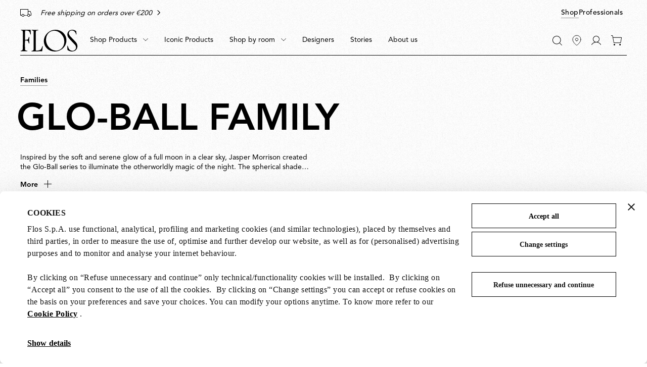

--- FILE ---
content_type: text/html;charset=UTF-8
request_url: https://flos.com/en/is/shop-products/families/glo-ball-family/
body_size: 38957
content:
<!DOCTYPE html>
<html lang="en" dir="ltr" class="no-js">
<head>



    <script id="Cookiebot" src="https://consent.cookiebot.com/uc.js" data-cbid="85ecdf1f-3264-4af5-94e0-d8db5ba7f7b4" data-consentmode="disabled" async></script>


<script type="application/ld+json">
    {"@context":"https://schema.org","@type":"Organization","url":"https://flos.com","sameAs":["https://it.wikipedia.org/wiki/FLOS ","https://www.facebook.com/Flos/ ","https://twitter.com/flosworldwide ","https://www.instagram.com/flos/ "],"logo":"https://flos.com/on/demandware.static/Sites-FLOS-EU-Site/-/default/dw136145e9/images/logos/flos-logo.svg","name":"Flos"}
</script>


<script>
    var SiteSettings = {
        storefrontConfigurations: {
            isMiniCartFlyoutEnabled : false
        }
    }
</script>

<meta charset="UTF-8"/>

<meta http-equiv="x-ua-compatible" content="ie=edge"/>
<meta name="apple-mobile-web-app-capable" content="yes"/>
<meta name="viewport" content="width=device-width, initial-scale=1"/>
<meta name="applicable-device" content="pc,mobile" />


<link rel="apple-touch-icon" sizes="180x180" href="/on/demandware.static/Sites-FLOS-EU-Site/-/default/dwc3b565de/images/favicons/apple-touch-icon.png">
<link rel="icon" type="image/png" sizes="32x32" href="/on/demandware.static/Sites-FLOS-EU-Site/-/default/dw31842442/images/favicons/favicon-32x32.png">
<link rel="icon" type="image/png" sizes="16x16" href="/on/demandware.static/Sites-FLOS-EU-Site/-/default/dw9a6824ef/images/favicons/favicon-16x16.png">
<link rel="manifest" href="/on/demandware.static/Sites-FLOS-EU-Site/-/default/dwcf1b714e/images/favicons/site.webmanifest">
<meta name="msapplication-TileColor" content="#bc644a">
<meta name="theme-color" content="#ffffff">



<noscript>
  <style>
    .u-visible-with-nojs {
      opacity: 1!important;
      pointer-events: all!important;
    }

    .u-hidden-with-nojs {
      display: none!important;
    }

    .u-overflow-auto-nojs {
      overflow-x: auto!important;
    }

    .u-transform-none-nojs {
      transform: translate3d(0,0,0) scale(1) rotate(0) !important;
    }
  </style>
</noscript>



<link rel="preconnect" href="https://googletagmanager.com/">
<link rel="preconnect" href="https://google-analytics.com/">
<link rel="preconnect" href="https://fonts.gstatic.com">

<link rel="dns-prefetch" href="https://googletagmanager.com/">
<link rel="dns-prefetch" href="https://google-analytics.com/">
<link rel="modulepreload" href="/on/demandware.static/Sites-FLOS-EU-Site/-/en_IS/v1768400434067/js/main.js"/>


<link rel="preload" href="/on/demandware.static/Sites-FLOS-EU-Site/-/default/dwfee5e4ab/fonts/AvenirLTStdRoman.woff2" as="font" type="font/woff2" crossorigin>
<link rel="preload" href="/on/demandware.static/Sites-FLOS-EU-Site/-/default/dwadd64350/fonts/AvenirLTStdMedium.woff2" as="font" type="font/woff2" crossorigin>
<link rel="preload" href="/on/demandware.static/Sites-FLOS-EU-Site/-/default/dwa46325c6/fonts/AvenirLTStdHeavy.woff2" as="font" type="font/woff2" crossorigin>

<style>
    @font-face {
        font-family: 'Avenir';
        font-style: normal;
        font-weight: 400;
        font-display: swap;
        src: url('/on/demandware.static/Sites-FLOS-EU-Site/-/default/dwfee5e4ab/fonts/AvenirLTStdRoman.woff2') format('woff2');
    }

    @font-face {
        font-family: 'Avenir';
        font-style: normal;
        font-weight: 600;
        font-display: swap;
        src: url('/on/demandware.static/Sites-FLOS-EU-Site/-/default/dwadd64350/fonts/AvenirLTStdMedium.woff2') format('woff2');
    }

    @font-face {
        font-family: 'Avenir';
        font-style: normal;
        font-weight: 800;
        font-display: swap;
        src: url('/on/demandware.static/Sites-FLOS-EU-Site/-/default/dwa46325c6/fonts/AvenirLTStdHeavy.woff2') format('woff2');
    }

    @font-face {
        font-family: 'Cormorant';
        font-style: normal;
        font-weight: 400;
        font-display: swap;
        src: url('/on/demandware.static/Sites-FLOS-EU-Site/-/default/dwadc594e1/fonts/Cormorant.woff2') format('woff2');
    }

    :root, .t-default {
        --color-background-image: url('/on/demandware.static/Sites-FLOS-EU-Site/-/default/dw5c9dc6d4/images/grain/white.jpg');
    }
    .t-warm-red {
        --color-background-image: url('/on/demandware.static/Sites-FLOS-EU-Site/-/default/dw5408c8df/images/grain/warm-red.jpg');
    }
    .t-blue-sky {
        --color-background-image: url('/on/demandware.static/Sites-FLOS-EU-Site/-/default/dw91dd933f/images/grain/blue-sky.jpg');
    }
    .t-moss-green {
        --color-background-image: url('/on/demandware.static/Sites-FLOS-EU-Site/-/default/dwd0a892b6/images/grain/moss-green.jpg');

    }
    .t-black {
        --color-background-image: url('/on/demandware.static/Sites-FLOS-EU-Site/-/default/dw0b00d99a/images/grain/black.jpg');
    }
</style>

<link rel="stylesheet" href="/on/demandware.static/Sites-FLOS-EU-Site/-/en_IS/v1768400434067/css/main.css" />







<meta property="og:type" content="website">


<meta property="og:title" content="Glo-Ball" />


    
    <meta property="og:description"
        content="Recreate the magic of the night with the Glo-Ball Family best-selling series." />



    
    








    




<script>
if (window.location === window.parent.location) {
var trackData = {"language":"en","country":"IS","currency":"DKK","user_id":"ow4bfdlex3s","login_status":"no","user_logged_id":"","page_type":"ListingPage"};
window.dataLayer = window.dataLayer || [];
window.dataLayer.push(trackData);
}
</script>



<script js-hook-gtm>
if (window.location === window.parent.location) {
window.dataLayer = window.dataLayer || [];
var promoClickEvent = JSON.parse(localStorage.getItem('gtmPromoClick'));
var productClickEvent = JSON.parse(localStorage.getItem('gtmProductClick'));
var customEventAccount = JSON.parse(localStorage.getItem('gtmCustomEventAccount'));
var customEventNl = JSON.parse(localStorage.getItem('gtmCustomEventNl'));
gtmEvents = [{"event":"page_view","pageName":"ListingPage","pageCountry":{"countryCode":"IS","siteID":"FLOS-EU","isDefaultCountry":false,"isGlobalCountry":false,"currencyCode":"DKK","languageCodes":["en"],"redirectTarget":null,"firstLocale":"en_IS","displayName":"Iceland","showNativeDropdown":false,"recommendedBulbsBehaviour":{},"bankTransferEnabled":true,"bankTransferThreshold":7450,"defaultLanguage":"en","globalLanguage":"en","hideFromCountrySelector":false},"pageLanguage":"en","internal":"false","pageCategoryPath":""}];
if (gtmEvents) {
for (var i = 0; i < gtmEvents.length; i++) {
if (gtmEvents[i].event === 'initial') {
if ('pageName' in gtmEvents[i]) {
gtmEvents[i].pageName = window.location.pathname + window.location.search;
}
} else if (gtmEvents[i].event === 'virtPath') {
gtmEvents[i].pagePath = '/404.html/page=' + document.location.pathname + document.location.search + '&from=' + document.referrer;
};
window.dataLayer.push(gtmEvents[i]);
}
}
if (promoClickEvent) {
window.dataLayer.push(promoClickEvent);
localStorage.removeItem('gtmPromoClick');
}
if (productClickEvent) {
window.dataLayer.push(productClickEvent);
localStorage.removeItem('gtmProductClick');
}
if (customEventAccount) {
window.dataLayer.push(customEventAccount);
localStorage.removeItem('gtmCustomEventAccount');
}
if (customEventNl) {
window.dataLayer.push(customEventNl);
localStorage.removeItem('gtmCustomEventNl');
}
}
</script>

<script>
if (window.location === window.parent.location) {
(function(w,d,s,l,i){w[l]=w[l]||[];w[l].push({'gtm.start':
new Date().getTime(),event:'gtm.js'});var f=d.getElementsByTagName(s)[0],
j=d.createElement(s),dl=l!='dataLayer'?'&l='+l:'';j.defer=true;j.src=
'https://www.googletagmanager.com/gtm.js?id='+i+dl;f.parentNode.insertBefore(j,f);
})(window,document,'script','dataLayer', 'GTM-NNC83GG');
}
</script>







    
    

    <link rel="alternate" hreflang="es-es" href="https://flos.com/es/es/comprar-productos/familias/glo-ball-family/" />


    <link rel="alternate" hreflang="de-de" href="https://flos.com/de/de/shop-nach-produkten/reihen/glo-ball-family/" />


    <link rel="alternate" hreflang="en-gb" href="https://flos.com/en/gb/shop-products/families/glo-ball-family/" />


    <link rel="alternate" hreflang="en-nl" href="https://flos.com/en/nl/shop-products/families/glo-ball-family/" />


    <link rel="alternate" hreflang="fr-lu" href="https://flos.com/fr/lu/acheter-les-produits/familles/glo-ball-family/" />


    <link rel="alternate" hreflang="en-li" href="https://flos.com/en/li/shop-products/families/glo-ball-family/" />


    <link rel="alternate" hreflang="it-it" href="https://flos.com/it/it/acquista-prodotti/famiglie/glo-ball-family/" />


    <link rel="alternate" hreflang="en-mt" href="https://flos.com/en/mt/shop-products/families/glo-ball-family/" />


    <link rel="alternate" hreflang="en-be" href="https://flos.com/en/be/shop-products/families/glo-ball-family/" />


    <link rel="alternate" hreflang="en-pt" href="https://flos.com/en/pt/shop-products/families/glo-ball-family/" />


    <link rel="alternate" hreflang="de-at" href="https://flos.com/de/at/shop-nach-produkten/reihen/glo-ball-family/" />


    <link rel="alternate" hreflang="fr-fr" href="https://flos.com/fr/fr/acheter-les-produits/familles/glo-ball-family/" />


    <link rel="alternate" hreflang="en-ch" href="https://flos.com/en/ch/shop-products/families/glo-ball-family/" />


    <link rel="alternate" hreflang="fr-ch" href="https://flos.com/fr/ch/acheter-les-produits/familles/glo-ball-family/" />


    <link rel="alternate" hreflang="de-ch" href="https://flos.com/de/ch/shop-nach-produkten/reihen/glo-ball-family/" />


    <link rel="alternate" hreflang="it-ch" href="https://flos.com/it/ch/acquista-prodotti/famiglie/glo-ball-family/" />


    <link rel="alternate" hreflang="en-se" href="https://flos.com/en/se/shop-products/families/glo-ball-family/" />


    <link rel="alternate" hreflang="en-dk" href="https://flos.com/en/dk/shop-products/families/glo-ball-family/" />


    <link rel="alternate" hreflang="en-no" href="https://flos.com/en/no/shop-products/families/glo-ball-family/" />


    <link rel="alternate" hreflang="en-is" href="https://flos.com/en/is/shop-products/families/glo-ball-family/" />


    <link rel="alternate" hreflang="en-fi" href="https://flos.com/en/fi/shop-products/families/glo-ball-family/" />


    <link rel="alternate" hreflang="en-ie" href="https://flos.com/en/ie/shop-products/families/glo-ball-family/" />


    <link rel="alternate" hreflang="en-GR" href="https://flos.com/en/gr/shop-products/families/glo-ball-family/" />


    <link rel="alternate" hreflang="en-SK" href="https://flos.com/en/sk/shop-products/families/glo-ball-family/" />


    <link rel="alternate" hreflang="en-PL" href="https://flos.com/en/pl/shop-products/families/glo-ball-family/" />


    <link rel="alternate" hreflang="en-RO" href="https://flos.com/en/ro/shop-products/families/glo-ball-family/" />


    <link rel="alternate" hreflang="en-HU" href="https://flos.com/en/hu/shop-products/families/glo-ball-family/" />


    <link rel="alternate" hreflang="en-CZ" href="https://flos.com/en/cz/shop-products/families/glo-ball-family/" />


    <link rel="alternate" hreflang="en-HR" href="https://flos.com/en/hr/shop-products/families/glo-ball-family/" />


    <link rel="alternate" hreflang="en-LT" href="https://flos.com/en/lt/shop-products/families/glo-ball-family/" />


    <link rel="alternate" hreflang="en-SI" href="https://flos.com/en/si/shop-products/families/glo-ball-family/" />


    <link rel="alternate" hreflang="en-EE" href="https://flos.com/en/ee/shop-products/families/glo-ball-family/" />


    <link rel="alternate" hreflang="en-LV" href="https://flos.com/en/lv/shop-products/families/glo-ball-family/" />


    <link rel="alternate" hreflang="en-CY" href="https://flos.com/en/cy/shop-products/families/glo-ball-family/" />


    <link rel="alternate" hreflang="en-it" href="https://flos.com/en/it/shop-products/families/glo-ball-family/" />


    <link rel="alternate" hreflang="x-default" href="https://flos.com/en/it/shop-products/families/glo-ball-family/" />


    










    
    <title>
        Glo-Ball
    </title>


<meta name="description" content="Recreate the magic of the night with the Glo-Ball Family best-selling series."/>








    
        <meta name="robots" content="index, follow"/>
    





    <link rel="canonical" href="https://flos.com/en/is/shop-products/families/glo-ball-family/"/>

    
    
    











<script type="text/javascript">//<!--
/* <![CDATA[ (head-active_data.js) */
var dw = (window.dw || {});
dw.ac = {
    _analytics: null,
    _events: [],
    _category: "",
    _searchData: "",
    _anact: "",
    _anact_nohit_tag: "",
    _analytics_enabled: "true",
    _timeZone: "Etc/GMT+1",
    _capture: function(configs) {
        if (Object.prototype.toString.call(configs) === "[object Array]") {
            configs.forEach(captureObject);
            return;
        }
        dw.ac._events.push(configs);
    },
	capture: function() { 
		dw.ac._capture(arguments);
		// send to CQ as well:
		if (window.CQuotient) {
			window.CQuotient.trackEventsFromAC(arguments);
		}
	},
    EV_PRD_SEARCHHIT: "searchhit",
    EV_PRD_DETAIL: "detail",
    EV_PRD_RECOMMENDATION: "recommendation",
    EV_PRD_SETPRODUCT: "setproduct",
    applyContext: function(context) {
        if (typeof context === "object" && context.hasOwnProperty("category")) {
        	dw.ac._category = context.category;
        }
        if (typeof context === "object" && context.hasOwnProperty("searchData")) {
        	dw.ac._searchData = context.searchData;
        }
    },
    setDWAnalytics: function(analytics) {
        dw.ac._analytics = analytics;
    },
    eventsIsEmpty: function() {
        return 0 == dw.ac._events.length;
    }
};
/* ]]> */
// -->
</script>
<script type="text/javascript">//<!--
/* <![CDATA[ (head-cquotient.js) */
var CQuotient = window.CQuotient = {};
CQuotient.clientId = 'bfxx-FLOS-EU';
CQuotient.realm = 'BFXX';
CQuotient.siteId = 'FLOS-EU';
CQuotient.instanceType = 'prd';
CQuotient.locale = 'en_IS';
CQuotient.fbPixelId = '__UNKNOWN__';
CQuotient.activities = [];
CQuotient.cqcid='';
CQuotient.cquid='';
CQuotient.cqeid='';
CQuotient.cqlid='';
CQuotient.apiHost='api.cquotient.com';
/* Turn this on to test against Staging Einstein */
/* CQuotient.useTest= true; */
CQuotient.useTest = ('true' === 'false');
CQuotient.initFromCookies = function () {
	var ca = document.cookie.split(';');
	for(var i=0;i < ca.length;i++) {
	  var c = ca[i];
	  while (c.charAt(0)==' ') c = c.substring(1,c.length);
	  if (c.indexOf('cqcid=') == 0) {
		CQuotient.cqcid=c.substring('cqcid='.length,c.length);
	  } else if (c.indexOf('cquid=') == 0) {
		  var value = c.substring('cquid='.length,c.length);
		  if (value) {
		  	var split_value = value.split("|", 3);
		  	if (split_value.length > 0) {
			  CQuotient.cquid=split_value[0];
		  	}
		  	if (split_value.length > 1) {
			  CQuotient.cqeid=split_value[1];
		  	}
		  	if (split_value.length > 2) {
			  CQuotient.cqlid=split_value[2];
		  	}
		  }
	  }
	}
}
CQuotient.getCQCookieId = function () {
	if(window.CQuotient.cqcid == '')
		window.CQuotient.initFromCookies();
	return window.CQuotient.cqcid;
};
CQuotient.getCQUserId = function () {
	if(window.CQuotient.cquid == '')
		window.CQuotient.initFromCookies();
	return window.CQuotient.cquid;
};
CQuotient.getCQHashedEmail = function () {
	if(window.CQuotient.cqeid == '')
		window.CQuotient.initFromCookies();
	return window.CQuotient.cqeid;
};
CQuotient.getCQHashedLogin = function () {
	if(window.CQuotient.cqlid == '')
		window.CQuotient.initFromCookies();
	return window.CQuotient.cqlid;
};
CQuotient.trackEventsFromAC = function (/* Object or Array */ events) {
try {
	if (Object.prototype.toString.call(events) === "[object Array]") {
		events.forEach(_trackASingleCQEvent);
	} else {
		CQuotient._trackASingleCQEvent(events);
	}
} catch(err) {}
};
CQuotient._trackASingleCQEvent = function ( /* Object */ event) {
	if (event && event.id) {
		if (event.type === dw.ac.EV_PRD_DETAIL) {
			CQuotient.trackViewProduct( {id:'', alt_id: event.id, type: 'raw_sku'} );
		} // not handling the other dw.ac.* events currently
	}
};
CQuotient.trackViewProduct = function(/* Object */ cqParamData){
	var cq_params = {};
	cq_params.cookieId = CQuotient.getCQCookieId();
	cq_params.userId = CQuotient.getCQUserId();
	cq_params.emailId = CQuotient.getCQHashedEmail();
	cq_params.loginId = CQuotient.getCQHashedLogin();
	cq_params.product = cqParamData.product;
	cq_params.realm = cqParamData.realm;
	cq_params.siteId = cqParamData.siteId;
	cq_params.instanceType = cqParamData.instanceType;
	cq_params.locale = CQuotient.locale;
	
	if(CQuotient.sendActivity) {
		CQuotient.sendActivity(CQuotient.clientId, 'viewProduct', cq_params);
	} else {
		CQuotient.activities.push({activityType: 'viewProduct', parameters: cq_params});
	}
};
/* ]]> */
// -->
</script>

</head>
<body class=" t-default t-default" data-currency-code="DKK"  data-user-email="" data-mid="510005958" data-action="Search-Show" data-querystring="cgid=glo-ball-family">







<noscript>
<iframe src="https://www.googletagmanager.com/ns.html?id=GTM-NNC83GG"
height="0" width="0" style="display:none;visibility:hidden">
</iframe>
</noscript>


<div class="page" js-hook-page>














































































































<a class="c-button c-button--underline button--small u-sr-only"
href="#content" js-hook-skip-link 

>



<span js-hook-button-label class="button__label" data-english-label="null">
Go to the main content
</span>




<span class="button__focus-helper"></span>
</a>





<a class="c-button c-button--underline button--small u-sr-only"
href="#menu" js-hook-skip-link 

>



<span js-hook-button-label class="button__label" data-english-label="null">
Go to the main menu
</span>




<span class="button__focus-helper"></span>
</a>





<a class="c-button c-button--underline button--small u-sr-only"
href="#search" js-hook-skip-link 

>



<span js-hook-button-label class="button__label" data-english-label="null">
Go to the search bar
</span>




<span class="button__focus-helper"></span>
</a>





<a class="c-button c-button--underline button--small u-sr-only"
href="#footer" js-hook-skip-link 

>



<span js-hook-button-label class="button__label" data-english-label="null">
Go to the footer
</span>




<span class="button__focus-helper"></span>
</a>


<input type="hidden" id="csrf_token" name="csrf_token" value="RS-GwUMLj3c5LmRWAs_CQqv8DdnLr-b7uAjmAPY9hInd2LT_t0wnMoBc5wwcFN0GEMegiGu3svSHoTy7X2lqicD2cthC5Hlxg1sAKKike1-AcFhuAjZOTE4uRGVz1mpE9zC2ESeC67i4m3Z1tcdRhpF04SMwYxgWLXvOn158LgA417_FDcM=" js-hook-csrf-token />














































































































<!--no large logo option at B&B-->


<header class="c-header " js-hook-header>
    <div class="header-top__wrapper">
        <div class="o-container">
            <div class="header__top u-flex u-flex-middle">
                












































































































<div class="header__top-left">
    
        <div class="header__usps">
            


<ul class="c-icon-list icon-list--carousel" js-hook-icon-list-carousel>


<li class="icon-list__item" js-hook-icon-list-item>

<a class="icon-list__url u-flex" href="shipping.html" target="_blank">


<div class="icon-list__item-icon">




    <svg focusable="false" class="c-icon  icon--truck" viewBox="0 0 22 15" width=22 height=15 >
        <path fill="currentColor" d="M22,8.4l-1.7-4.4H16V0H0v12.8h2.7C2.9,14,4,15,5.4,15s2.5-1,2.7-2.2h5.9c0.2,1.3,1.4,2.2,2.7,2.2s2.5-1,2.7-2.2H22V8.4z M2.7,11.8H1V1h14v3v6.2c-0.6,0.4-0.9,1-1.1,1.7H8.1c-0.2-1.3-1.4-2.2-2.7-2.2S2.9,10.5,2.7,11.8z M5.4,14c-1,0-1.8-0.8-1.8-1.7 c0-0.9,0.8-1.7,1.8-1.7s1.8,0.8,1.8,1.7C7.1,13.2,6.3,14,5.4,14z M16.6,14c-1,0-1.8-0.8-1.8-1.7c0-0.9,0.8-1.7,1.8-1.7 s1.8,0.8,1.8,1.7C18.4,13.2,17.6,14,16.6,14z M21,11.8h-1.7c-0.2-1.3-1.4-2.2-2.7-2.2c-0.2,0-0.4,0-0.6,0.1V4.9h3.7L21,8.4V11.8z"/>
    </svg>
    



</div>

<div class="icon-list__item-label">
<p class="icon-list__item-label-text u-margin-bottom-0">Free shipping on orders over &euro;200</p>
</div>

<div class="u-margin-left-8 icon-list__item-arrow-wrapper">




    <svg focusable="false" class="c-icon  icon--chevron-right-corporate" viewBox="0 0 11 18" width=10px height=10px >
        <path fill="none" d="M2 1.5L9.5 9L2 16.5" stroke="currentColor" stroke-width="2" stroke-linecap="square"/>
    </svg>
    



</div>


</a>

</li>

<li class="icon-list__item" js-hook-icon-list-item>

<a class="icon-list__url u-flex" href="payments.html" target="_blank">


<div class="icon-list__item-icon">




    <svg focusable="false" class="c-icon  icon--receipt" viewBox="0 0 19 16" width=22 height=15 >
        <g><rect fill="currentColor" x="4.1" y="5.2" width="10.8" height="1"/><rect fill="currentColor" x="4.1" y="8.1" width="10.8" height="1"/><path fill="currentColor" d="M18.6,0.4C18.4,0.1,18.1,0,17.8,0H1.2C0.9,0,0.6,0.1,0.4,0.4C0.1,0.6,0,0.9,0,1.2V16l3.5-1.7l3,1.5l3-1.5l3,1.5l3-1.5 L19,16V1.2C19,0.9,18.9,0.6,18.6,0.4z M18,14.4l-2.5-1.2l-3,1.5l-3-1.5l-3,1.5l-3-1.5L1,14.4V1.2c0-0.1,0-0.1,0.1-0.2 C1.1,1,1.2,1,1.2,1h16.5c0.1,0,0.1,0,0.2,0.1S18,1.2,18,1.2V14.4z"/></g>
    </svg>
    



</div>

<div class="icon-list__item-label">
<p class="icon-list__item-label-text u-margin-bottom-0">Bank transfer available over 1000 &euro;</p>
</div>

<div class="u-margin-left-8 icon-list__item-arrow-wrapper">




    <svg focusable="false" class="c-icon  icon--chevron-right-corporate" viewBox="0 0 11 18" width=10px height=10px >
        <path fill="none" d="M2 1.5L9.5 9L2 16.5" stroke="currentColor" stroke-width="2" stroke-linecap="square"/>
    </svg>
    



</div>


</a>

</li>

</ul>

        </div>
    
</div>

    <div class="header__top-right">
        
            


<a class="c-button button--small  header__switch-button header__switch-button--shop c-button--underline u-visible-up--md"
href="https://flos.com/" 

>



<span js-hook-button-label class="button__label" data-english-label="null">
Shop
</span>




<span class="button__focus-helper"></span>
</a>

        
        


<a class="c-button button--small header__switch-button header__switch-button--professionals c-button--underline u-margin-right-8 u-visible-up--md"
href="https://professional.flos.com/en/global/" js-hook-click-professional 

>



<span js-hook-button-label class="button__label" data-english-label="null">
Professionals
</span>




<span class="button__focus-helper"></span>
</a>

    </div>



            </div>
        </div>
    </div>

    <div class="header__bottom-wrapper">
        <div class="o-container">
            <div class="header__bottom">
                <div class="header__bottom-left">
                    <a class="header__logo" js-hook-click-header-logo href="/en/is/"
                        aria-label="Commerce Cloud Storefront Reference Architecture Home">

                        

<span class="c-logo">




    <svg focusable="false" class="c-icon  icon--logo-flos logo__item" viewBox="0 0 1364 522" width=64 height=24 >
        <path d="M1363.75 400.717C1364.31 404.157 1363.37 407.911 1363 411.352C1360 429.182 1356.37 446.761 1346.36 461.901C1340.3 472.161 1332.92 481.232 1323.86 489.74C1317.98 495.621 1311.35 500.376 1304.35 504.129C1289.59 511.887 1273.27 516.829 1256.45 519.832C1242.26 521.896 1227.5 522.084 1213.31 520.395C1202.87 518.894 1192.86 516.579 1183.05 513.576C1164.67 507.695 1147.47 499.375 1130.96 489.115C1127.53 486.863 1124.52 483.609 1123.96 479.48L1123.71 468.157L1122.21 424.427L1120.9 388.83C1121.27 386.953 1122.02 384.826 1123.9 384.076C1125.77 383.7 1127.9 383.137 1129.4 384.263C1132.4 385.577 1133.03 388.83 1133.97 391.27C1140.03 410.601 1145.16 430.12 1154.22 448.075C1164.23 467.969 1182.42 487.488 1203.06 495.996C1215.75 502.252 1229.94 505.255 1244.89 505.818C1260.02 505.255 1274.77 502.19 1287.28 494.808C1302.97 485.736 1318.73 470.722 1324.36 453.518C1327.54 444.071 1330.61 434.187 1330.05 423.238C1328.73 407.911 1326.23 393.147 1318.67 380.635C1314.29 373.065 1309.22 366.246 1303.35 359.614L1266.27 319.638C1265.71 317.574 1263.27 317.011 1261.71 315.259L1192.61 240.812C1176.55 223.733 1160.98 205.59 1146.97 187.198C1141.47 178.877 1136.15 170.556 1132.59 161.423C1128.4 151.601 1125.4 141.528 1124.09 130.768C1122.4 120.946 1122.4 110.311 1122.77 100.113C1124.65 82.8465 1129.78 66.5808 1138.84 52.1918C1143.97 42.9329 1152.66 34.7375 1160.6 27.1676C1165.17 23.3514 1170.23 20.5362 1175.17 17.3456C1186.55 11.0896 1198.62 6.33497 1211.69 3.89511C1230.07 -0.484133 1250.7 -0.859496 1269.4 3.14438C1283.4 5.9596 1296.47 10.9019 1308.97 17.1579C1316.92 21.3495 1325.04 25.8539 1331.67 32.2976C1334.3 34.5498 1334.86 37.6152 1335.49 40.6181L1337.17 56.8839C1338.3 74.526 1340.8 91.1671 1341.74 108.809C1341.55 111.437 1339.86 114.314 1337.17 115.253C1335.49 115.253 1333.92 114.878 1332.98 113.564C1330.17 109.56 1329.8 104.492 1328.04 99.9255C1323.86 85.7243 1318.98 72.0861 1310.23 59.9494V59.3863C1306.04 54.0687 1301.72 48.188 1296.41 43.3083C1286.4 33.0483 1274.65 26.4795 1262.52 21.3495C1243.95 14.5304 1219 14.9058 1200.62 21.9125C1186.99 27.0425 1173.36 37.8029 1166.35 51.4411C1159.35 63.2025 1157.66 78.5298 1158.98 92.9188C1158.04 93.6695 1159.73 93.8572 1159.54 94.7956C1160.85 107.683 1166.35 118.881 1172.61 129.829C1177.92 138.338 1184.36 146.283 1190.99 154.291L1218.81 184.007L1256.45 223.608L1287.9 256.765C1316.29 286.481 1346.18 316.26 1357.93 353.734C1362.12 368.31 1364.75 384.451 1363.81 400.341L1363.75 400.717Z" fill="currentColor"/><path d="M517.556 513.575C516.43 516.954 512.804 517.204 509.802 517.329L473.1 517.141L419.703 517.517L345.798 518.518L282.022 518.893C276.145 518.705 270.08 519.831 264.39 518.518C262.702 518.142 261.389 516.453 260.576 514.702C260.013 512.825 259.825 510.698 261.138 509.196C263.014 506.569 266.266 506.193 269.079 505.192C280.271 503.691 291.401 502.377 300.53 495.746C307.157 489.677 310.534 481.544 311.346 472.661L311.159 331.149L310.971 221.105L312.097 45.4974C311.159 36.9892 309.846 28.2307 301.655 23.1633C291.838 15.2181 277.833 16.7195 266.266 12.9659C264.577 11.6521 264.015 9.77532 264.015 7.83595C264.015 6.14681 264.39 4.20744 265.89 3.26903C267.954 2.14294 270.455 1.57989 272.893 1.39221L408.824 1.95526C409.762 2.70598 410.324 1.39221 411.262 1.76757C415.827 2.14294 422.267 0.453804 424.893 5.58377C425.456 7.2729 426.018 9.58764 425.08 11.2768C423.392 14.092 420.328 14.092 417.515 14.4674C403.884 14.4674 390.254 15.5935 378.686 21.4741C374.685 23.1633 370.933 26.7918 368.057 30.5454C366.369 34.3616 364.868 38.1153 365.056 42.6822L364.306 101.99L362.805 232.866C362.43 254.262 362.805 276.408 362.617 297.867V414.354L362.993 482.733C364.118 488.801 360.742 497.497 367.557 500.751C373.622 502.44 380.625 501.877 387.065 501.689C405.26 500.563 422.829 498.498 439.711 494.119C454.092 490.491 468.098 485.799 480.603 477.04C498.423 462.651 503.112 442.006 511.053 423.238L520.682 395.023C521.62 393.334 523.12 392.02 525.059 392.02C527.31 392.208 529.623 393.334 530.749 395.399L531.499 398.214L529.998 412.415L517.556 513.575Z" fill="currentColor"/><path d="M243.997 112.054C242.309 113.368 239.433 113.368 237.557 112.617C235.119 111.679 234.368 108.801 233.556 106.736C228.241 89.9077 222.926 73.204 215.736 57.3136C210.984 47.4916 204.544 36.2933 194.164 30.6003C170.53 17.5251 140.58 18.2759 112.381 17.5251C110.88 17.9005 108.567 17.5251 107.817 19.2143L107.442 23.0305L106.316 88.4062L106.129 111.679L104.628 228.542L104.815 239.74C105.003 240.866 106.504 241.242 107.442 241.429C126.387 241.805 145.895 241.242 163.089 236.299C176.345 231.357 183.16 217.907 187.349 205.832C190.788 195.009 193.602 183.874 196.978 173.238C198.104 171.362 200.167 170.048 202.48 170.423C204.356 170.986 206.482 171.925 207.42 173.864L208.17 176.679L206.67 238.239L206.482 262.888L207.983 325.198C207.795 327.638 206.107 329.952 203.793 330.703C201.918 331.266 199.604 330.703 198.291 329.389C196.791 328.076 196.228 326.574 195.665 324.823C191.288 312.498 189.6 299.235 184.473 287.349C180.847 278.465 176.345 268.018 166.466 263.889C158.337 259.697 148.271 259.697 138.642 258.759C127.637 258.196 116.883 257.069 105.878 258.008C104.941 258.196 104.565 259.134 104.565 260.072L103.252 339.462V343.09L103.815 408.841L104.753 463.582C105.316 468.899 104.941 474.592 107.191 479.285C108.88 487.042 115.882 494.236 123.636 496.739C134.64 501.493 147.27 501.681 159.213 504.121C160.901 504.496 162.214 505.998 162.839 507.562C163.214 509.251 163.777 511.753 162.464 513.067C161.151 515.319 158.838 515.319 156.774 515.695L78.8674 515.319L13.028 515.507C8.46366 515.319 3.02394 516.07 0.522917 511.691C-0.227389 509.814 -0.227389 507.499 0.89807 505.81C1.27322 504.309 2.77384 503.933 4.08687 503.558C16.0292 501.681 28.1592 499.742 38.1633 493.11C44.6034 487.417 47.0419 479.472 48.7926 471.715C50.4808 457.326 50.856 442.561 51.4187 427.797L51.7938 408.091L53.2945 282.532L53.482 256.006L53.8572 211.901L53.6696 163.041L53.2945 148.652L52.7317 85.9664L51.9814 43.6754C50.856 35.3549 49.3553 26.4087 41.5397 21.1536C32.2859 14.8976 21.0938 13.5838 10.0893 11.5193C8.40113 10.7686 6.90052 9.07946 6.52537 7.32776C6.15021 5.82631 6.71294 4.13718 7.27567 2.76085C8.58871 0.508666 11.0897 0.508665 13.3406 0.133302C35.6623 0.696347 57.6712 -0.242063 80.368 0.320982L122.01 0.508662L211.359 0.320982L234.431 0.133302C236.682 0.508665 238.433 2.01012 239.37 3.94949L239.933 6.20167L242.184 51.8709L245.936 105.298C246.061 107.863 246.061 110.302 243.997 112.054Z" fill="currentColor"/><path d="M1065.18 126.013C1133.77 244.878 1100.38 407.473 958.509 486.237C830.082 557.556 662.076 518.143 592.985 398.402C512.14 258.329 578.667 106.62 699.716 36.6768C828.143 -37.52 995.399 5.14633 1065.18 126.013ZM643.631 368.623C697.403 464.966 831.52 545.732 950.756 472.349C1074.74 396.087 1062.3 231.49 1014.16 154.604C937.938 32.9232 813.137 -12.3706 707.282 50.2525C608.241 108.809 580.23 254.951 643.631 368.623Z" fill="currentColor"/>
    </svg>
    



</span>


                    </a>

                    <div class="c-main-nav" id="menu">
                        <div class="c-navigation">
    










































































































<nav
    class="c-mega-menu c-desktop-navigation u-visible-up--md"
    id="modal-mega-menu"
    data-modal-auto-focus="false"
    data-modal-close-all-others="true"
    data-modal-no-body-class="true"
    js-hook-modal
    js-hook-mega-menu>
    <ul class="mega-menu__nav" role="menu">
        
            
                <li class="mega-menu__item" role="menuitem" js-hook-mega-menu-item>
                    
                        


<a class="c-button button--icon mega-menu__link has-children"
href="/en/is/shop-products/" js-hook-mega-menu-link aria-expanded=false aria-haspopup=true aria-controls=desktop-0

>



<span js-hook-button-label class="button__label" data-english-label="Shop Products">
Shop Products
</span>




<span class="button__icon">




    <svg focusable="false" class="c-icon  icon--chevron-down" viewBox="0 0 16 8" width=10 height=5 >
        <polygon fill="currentColor" points="15.3,0 8,6.7 0.7,0 0,0.6 8,8 16,0.6 "/>
    </svg>
    



</span>



<span class="button__focus-helper"></span>
</a>


                        <div
                            id="desktop-0"
                            role="menu"
                            class="c-flyout-menu mega-menu__flyout"
                            aria-labelledby="menu-item-0"
                            js-hook-flyout-menu
                        >
                            

                            <div class="o-container">
    <div class="o-grid">
        <div class="o-col-18 u-margin-top-80 u-margin-bottom-8">
            <div class="u-h2 u-margin-bottom-48 u-text--transform-none">
                Shop Products
            </div>
            <div class="flyout-menu__items">
                
                    
                        <div class="flyout-menu__item" js-hook-mega-menu-category-item>
                            
                            












































































































<a href="/en/is/shop-products/table/" class="navigation__item" role="menuitem"
    js-hook-mega-menu-category-item
     aria-label="Shop Products: Table"
>
    <div class="navigation__item-content">
        <div class="u-flex u-flex-between flyout-menu__category-button">
    <span class="flyout-menu__category-name" js-hook-category-name data-english-label="Table">
        Table
    </span>
</div>


        <div class="navigation__item-image-wrapper">
    
        
        


<figure
class="c-image  navigation__item-image u-aspect-ratio"
js-hook-image 
>

<img
class="image__default u-hidden-with-nojs"
src="https://flos.com/dw/image/v2/BFXX_PRD/on/demandware.static/-/Sites-FLOS-storefront-EU/default/dw9ed77ba4/oH3fCDNw.jpeg?sw=20&amp;bgcolor=FFFFFF"
alt=""
  data-src="https://flos.com/dw/image/v2/BFXX_PRD/on/demandware.static/-/Sites-FLOS-storefront-EU/default/dw9ed77ba4/oH3fCDNw.jpeg?sw=100&bgcolor=FFFFFF" data-srcset="https://flos.com/dw/image/v2/BFXX_PRD/on/demandware.static/-/Sites-FLOS-storefront-EU/default/dw9ed77ba4/oH3fCDNw.jpeg?sw=100&bgcolor=FFFFFF 64w" sizes="(min-width: 320px) 64px"
/>

<img
class="image__ghost u-hidden-with-nojs "
aria-hidden="true"
src="https://flos.com/dw/image/v2/BFXX_PRD/on/demandware.static/-/Sites-FLOS-storefront-EU/default/dw9ed77ba4/oH3fCDNw.jpeg?sw=20&amp;bgcolor=FFFFFF"
alt=""

js-hook-shadow-image
/>

<noscript>
<img
class="image__no-js"
src="https://flos.com/dw/image/v2/BFXX_PRD/on/demandware.static/-/Sites-FLOS-storefront-EU/default/dw9ed77ba4/oH3fCDNw.jpeg?sw=100&amp;bgcolor=FFFFFF"
alt=""
srcset="https://flos.com/dw/image/v2/BFXX_PRD/on/demandware.static/-/Sites-FLOS-storefront-EU/default/dw9ed77ba4/oH3fCDNw.jpeg?sw=100&bgcolor=FFFFFF 64w"



/>
</noscript>


</figure>

    
</div>

    </div>
</a>

                        </div>
                    
                        <div class="flyout-menu__item" js-hook-mega-menu-category-item>
                            
                            












































































































<a href="/en/is/shop-products/floor/" class="navigation__item" role="menuitem"
    js-hook-mega-menu-category-item
     aria-label="Shop Products: Floor"
>
    <div class="navigation__item-content">
        <div class="u-flex u-flex-between flyout-menu__category-button">
    <span class="flyout-menu__category-name" js-hook-category-name data-english-label="Floor">
        Floor
    </span>
</div>


        <div class="navigation__item-image-wrapper">
    
        
        


<figure
class="c-image  navigation__item-image u-aspect-ratio"
js-hook-image 
>

<img
class="image__default u-hidden-with-nojs"
src="https://flos.com/dw/image/v2/BFXX_PRD/on/demandware.static/-/Sites-FLOS-storefront-EU/default/dw5a5ce7c1/HzLhtxfA.jpeg?sw=20&amp;bgcolor=FFFFFF"
alt=""
  data-src="https://flos.com/dw/image/v2/BFXX_PRD/on/demandware.static/-/Sites-FLOS-storefront-EU/default/dw5a5ce7c1/HzLhtxfA.jpeg?sw=100&bgcolor=FFFFFF" data-srcset="https://flos.com/dw/image/v2/BFXX_PRD/on/demandware.static/-/Sites-FLOS-storefront-EU/default/dw5a5ce7c1/HzLhtxfA.jpeg?sw=100&bgcolor=FFFFFF 64w" sizes="(min-width: 320px) 64px"
/>

<img
class="image__ghost u-hidden-with-nojs "
aria-hidden="true"
src="https://flos.com/dw/image/v2/BFXX_PRD/on/demandware.static/-/Sites-FLOS-storefront-EU/default/dw5a5ce7c1/HzLhtxfA.jpeg?sw=20&amp;bgcolor=FFFFFF"
alt=""

js-hook-shadow-image
/>

<noscript>
<img
class="image__no-js"
src="https://flos.com/dw/image/v2/BFXX_PRD/on/demandware.static/-/Sites-FLOS-storefront-EU/default/dw5a5ce7c1/HzLhtxfA.jpeg?sw=100&amp;bgcolor=FFFFFF"
alt=""
srcset="https://flos.com/dw/image/v2/BFXX_PRD/on/demandware.static/-/Sites-FLOS-storefront-EU/default/dw5a5ce7c1/HzLhtxfA.jpeg?sw=100&bgcolor=FFFFFF 64w"



/>
</noscript>


</figure>

    
</div>

    </div>
</a>

                        </div>
                    
                        <div class="flyout-menu__item" js-hook-mega-menu-category-item>
                            
                            












































































































<a href="/en/is/shop-products/pendant/" class="navigation__item" role="menuitem"
    js-hook-mega-menu-category-item
     aria-label="Shop Products: Pendant"
>
    <div class="navigation__item-content">
        <div class="u-flex u-flex-between flyout-menu__category-button">
    <span class="flyout-menu__category-name" js-hook-category-name data-english-label="Pendant">
        Pendant
    </span>
</div>


        <div class="navigation__item-image-wrapper">
    
        
        


<figure
class="c-image  navigation__item-image u-aspect-ratio"
js-hook-image 
>

<img
class="image__default u-hidden-with-nojs"
src="https://flos.com/dw/image/v2/BFXX_PRD/on/demandware.static/-/Sites-FLOS-storefront-EU/default/dwba34431e/Pvy-a6Pg.jpeg?sw=20&amp;bgcolor=FFFFFF"
alt=""
  data-src="https://flos.com/dw/image/v2/BFXX_PRD/on/demandware.static/-/Sites-FLOS-storefront-EU/default/dwba34431e/Pvy-a6Pg.jpeg?sw=100&bgcolor=FFFFFF" data-srcset="https://flos.com/dw/image/v2/BFXX_PRD/on/demandware.static/-/Sites-FLOS-storefront-EU/default/dwba34431e/Pvy-a6Pg.jpeg?sw=100&bgcolor=FFFFFF 64w" sizes="(min-width: 320px) 64px"
/>

<img
class="image__ghost u-hidden-with-nojs "
aria-hidden="true"
src="https://flos.com/dw/image/v2/BFXX_PRD/on/demandware.static/-/Sites-FLOS-storefront-EU/default/dwba34431e/Pvy-a6Pg.jpeg?sw=20&amp;bgcolor=FFFFFF"
alt=""

js-hook-shadow-image
/>

<noscript>
<img
class="image__no-js"
src="https://flos.com/dw/image/v2/BFXX_PRD/on/demandware.static/-/Sites-FLOS-storefront-EU/default/dwba34431e/Pvy-a6Pg.jpeg?sw=100&amp;bgcolor=FFFFFF"
alt=""
srcset="https://flos.com/dw/image/v2/BFXX_PRD/on/demandware.static/-/Sites-FLOS-storefront-EU/default/dwba34431e/Pvy-a6Pg.jpeg?sw=100&bgcolor=FFFFFF 64w"



/>
</noscript>


</figure>

    
</div>

    </div>
</a>

                        </div>
                    
                        <div class="flyout-menu__item" js-hook-mega-menu-category-item>
                            
                            












































































































<a href="/en/is/shop-products/wall/" class="navigation__item" role="menuitem"
    js-hook-mega-menu-category-item
     aria-label="Shop Products: Wall"
>
    <div class="navigation__item-content">
        <div class="u-flex u-flex-between flyout-menu__category-button">
    <span class="flyout-menu__category-name" js-hook-category-name data-english-label="Wall">
        Wall
    </span>
</div>


        <div class="navigation__item-image-wrapper">
    
        
        


<figure
class="c-image  navigation__item-image u-aspect-ratio"
js-hook-image 
>

<img
class="image__default u-hidden-with-nojs"
src="https://flos.com/dw/image/v2/BFXX_PRD/on/demandware.static/-/Sites-FLOS-storefront-EU/default/dw7cbbee8f/thumbnail_wall_ic.jpg?sw=20&amp;bgcolor=FFFFFF"
alt=""
  data-src="https://flos.com/dw/image/v2/BFXX_PRD/on/demandware.static/-/Sites-FLOS-storefront-EU/default/dw7cbbee8f/thumbnail_wall_ic.jpg?sw=100&bgcolor=FFFFFF" data-srcset="https://flos.com/dw/image/v2/BFXX_PRD/on/demandware.static/-/Sites-FLOS-storefront-EU/default/dw7cbbee8f/thumbnail_wall_ic.jpg?sw=100&bgcolor=FFFFFF 64w" sizes="(min-width: 320px) 64px"
/>

<img
class="image__ghost u-hidden-with-nojs "
aria-hidden="true"
src="https://flos.com/dw/image/v2/BFXX_PRD/on/demandware.static/-/Sites-FLOS-storefront-EU/default/dw7cbbee8f/thumbnail_wall_ic.jpg?sw=20&amp;bgcolor=FFFFFF"
alt=""

js-hook-shadow-image
/>

<noscript>
<img
class="image__no-js"
src="https://flos.com/dw/image/v2/BFXX_PRD/on/demandware.static/-/Sites-FLOS-storefront-EU/default/dw7cbbee8f/thumbnail_wall_ic.jpg?sw=100&amp;bgcolor=FFFFFF"
alt=""
srcset="https://flos.com/dw/image/v2/BFXX_PRD/on/demandware.static/-/Sites-FLOS-storefront-EU/default/dw7cbbee8f/thumbnail_wall_ic.jpg?sw=100&bgcolor=FFFFFF 64w"



/>
</noscript>


</figure>

    
</div>

    </div>
</a>

                        </div>
                    
                        <div class="flyout-menu__item" js-hook-mega-menu-category-item>
                            
                            












































































































<a href="/en/is/shop-products/ceiling/" class="navigation__item" role="menuitem"
    js-hook-mega-menu-category-item
     aria-label="Shop Products: Ceiling"
>
    <div class="navigation__item-content">
        <div class="u-flex u-flex-between flyout-menu__category-button">
    <span class="flyout-menu__category-name" js-hook-category-name data-english-label="Ceiling">
        Ceiling
    </span>
</div>


        <div class="navigation__item-image-wrapper">
    
        
        


<figure
class="c-image  navigation__item-image u-aspect-ratio"
js-hook-image 
>

<img
class="image__default u-hidden-with-nojs"
src="https://flos.com/dw/image/v2/BFXX_PRD/on/demandware.static/-/Sites-FLOS-storefront-EU/default/dwb827a46b/thumbnail_ceiling.jpg?sw=20&amp;bgcolor=FFFFFF"
alt=""
  data-src="https://flos.com/dw/image/v2/BFXX_PRD/on/demandware.static/-/Sites-FLOS-storefront-EU/default/dwb827a46b/thumbnail_ceiling.jpg?sw=100&bgcolor=FFFFFF" data-srcset="https://flos.com/dw/image/v2/BFXX_PRD/on/demandware.static/-/Sites-FLOS-storefront-EU/default/dwb827a46b/thumbnail_ceiling.jpg?sw=100&bgcolor=FFFFFF 64w" sizes="(min-width: 320px) 64px"
/>

<img
class="image__ghost u-hidden-with-nojs "
aria-hidden="true"
src="https://flos.com/dw/image/v2/BFXX_PRD/on/demandware.static/-/Sites-FLOS-storefront-EU/default/dwb827a46b/thumbnail_ceiling.jpg?sw=20&amp;bgcolor=FFFFFF"
alt=""

js-hook-shadow-image
/>

<noscript>
<img
class="image__no-js"
src="https://flos.com/dw/image/v2/BFXX_PRD/on/demandware.static/-/Sites-FLOS-storefront-EU/default/dwb827a46b/thumbnail_ceiling.jpg?sw=100&amp;bgcolor=FFFFFF"
alt=""
srcset="https://flos.com/dw/image/v2/BFXX_PRD/on/demandware.static/-/Sites-FLOS-storefront-EU/default/dwb827a46b/thumbnail_ceiling.jpg?sw=100&bgcolor=FFFFFF 64w"



/>
</noscript>


</figure>

    
</div>

    </div>
</a>

                        </div>
                    
                        <div class="flyout-menu__item" js-hook-mega-menu-category-item>
                            
                            












































































































<a href="/en/is/shop-products/portable/" class="navigation__item" role="menuitem"
    js-hook-mega-menu-category-item
     aria-label="Shop Products: Portable"
>
    <div class="navigation__item-content">
        <div class="u-flex u-flex-between flyout-menu__category-button">
    <span class="flyout-menu__category-name" js-hook-category-name data-english-label="Portable">
        Portable
    </span>
</div>


        <div class="navigation__item-image-wrapper">
    
        
        


<figure
class="c-image  navigation__item-image u-aspect-ratio"
js-hook-image 
>

<img
class="image__default u-hidden-with-nojs"
src="https://flos.com/dw/image/v2/BFXX_PRD/on/demandware.static/-/Sites-FLOS-storefront-EU/default/dwa35664f8/thumbnail_bellhop_portable.jpg?sw=20&amp;bgcolor=FFFFFF"
alt=""
  data-src="https://flos.com/dw/image/v2/BFXX_PRD/on/demandware.static/-/Sites-FLOS-storefront-EU/default/dwa35664f8/thumbnail_bellhop_portable.jpg?sw=100&bgcolor=FFFFFF" data-srcset="https://flos.com/dw/image/v2/BFXX_PRD/on/demandware.static/-/Sites-FLOS-storefront-EU/default/dwa35664f8/thumbnail_bellhop_portable.jpg?sw=100&bgcolor=FFFFFF 64w" sizes="(min-width: 320px) 64px"
/>

<img
class="image__ghost u-hidden-with-nojs "
aria-hidden="true"
src="https://flos.com/dw/image/v2/BFXX_PRD/on/demandware.static/-/Sites-FLOS-storefront-EU/default/dwa35664f8/thumbnail_bellhop_portable.jpg?sw=20&amp;bgcolor=FFFFFF"
alt=""

js-hook-shadow-image
/>

<noscript>
<img
class="image__no-js"
src="https://flos.com/dw/image/v2/BFXX_PRD/on/demandware.static/-/Sites-FLOS-storefront-EU/default/dwa35664f8/thumbnail_bellhop_portable.jpg?sw=100&amp;bgcolor=FFFFFF"
alt=""
srcset="https://flos.com/dw/image/v2/BFXX_PRD/on/demandware.static/-/Sites-FLOS-storefront-EU/default/dwa35664f8/thumbnail_bellhop_portable.jpg?sw=100&bgcolor=FFFFFF 64w"



/>
</noscript>


</figure>

    
</div>

    </div>
</a>

                        </div>
                    
                        <div class="flyout-menu__item" js-hook-mega-menu-category-item>
                            
                            












































































































<a href="/en/is/shop-products/outdoor/" class="navigation__item" role="menuitem"
    js-hook-mega-menu-category-item
     aria-label="Shop Products: Outdoor"
>
    <div class="navigation__item-content">
        <div class="u-flex u-flex-between flyout-menu__category-button">
    <span class="flyout-menu__category-name" js-hook-category-name data-english-label="Outdoor">
        Outdoor
    </span>
</div>


        <div class="navigation__item-image-wrapper">
    
        
        


<figure
class="c-image  navigation__item-image u-aspect-ratio"
js-hook-image 
>

<img
class="image__default u-hidden-with-nojs"
src="https://flos.com/dw/image/v2/BFXX_PRD/on/demandware.static/-/Sites-FLOS-storefront-EU/default/dw8b916f63/thumbnail_mayday.jpg?sw=20&amp;bgcolor=FFFFFF"
alt=""
  data-src="https://flos.com/dw/image/v2/BFXX_PRD/on/demandware.static/-/Sites-FLOS-storefront-EU/default/dw8b916f63/thumbnail_mayday.jpg?sw=100&bgcolor=FFFFFF" data-srcset="https://flos.com/dw/image/v2/BFXX_PRD/on/demandware.static/-/Sites-FLOS-storefront-EU/default/dw8b916f63/thumbnail_mayday.jpg?sw=100&bgcolor=FFFFFF 64w" sizes="(min-width: 320px) 64px"
/>

<img
class="image__ghost u-hidden-with-nojs "
aria-hidden="true"
src="https://flos.com/dw/image/v2/BFXX_PRD/on/demandware.static/-/Sites-FLOS-storefront-EU/default/dw8b916f63/thumbnail_mayday.jpg?sw=20&amp;bgcolor=FFFFFF"
alt=""

js-hook-shadow-image
/>

<noscript>
<img
class="image__no-js"
src="https://flos.com/dw/image/v2/BFXX_PRD/on/demandware.static/-/Sites-FLOS-storefront-EU/default/dw8b916f63/thumbnail_mayday.jpg?sw=100&amp;bgcolor=FFFFFF"
alt=""
srcset="https://flos.com/dw/image/v2/BFXX_PRD/on/demandware.static/-/Sites-FLOS-storefront-EU/default/dw8b916f63/thumbnail_mayday.jpg?sw=100&bgcolor=FFFFFF 64w"



/>
</noscript>


</figure>

    
</div>

    </div>
</a>

                        </div>
                    
                        <div class="flyout-menu__item" js-hook-mega-menu-category-item>
                            
                            












































































































<a href="/en/is/shop-products/new-arrivals/" class="navigation__item" role="menuitem"
    js-hook-mega-menu-category-item
     aria-label="Shop Products: New arrivals"
>
    <div class="navigation__item-content">
        <div class="u-flex u-flex-between flyout-menu__category-button">
    <span class="flyout-menu__category-name" js-hook-category-name data-english-label="New arrivals">
        New arrivals
    </span>
</div>


        <div class="navigation__item-image-wrapper">
    
        
        


<figure
class="c-image  navigation__item-image u-aspect-ratio"
js-hook-image 
>

<img
class="image__default u-hidden-with-nojs"
src="https://flos.com/dw/image/v2/BFXX_PRD/on/demandware.static/-/Sites-FLOS-storefront-EU/default/dw1265fa0a/thumbnail_seki_floor.jpg?sw=20&amp;bgcolor=FFFFFF"
alt=""
  data-src="https://flos.com/dw/image/v2/BFXX_PRD/on/demandware.static/-/Sites-FLOS-storefront-EU/default/dw1265fa0a/thumbnail_seki_floor.jpg?sw=100&bgcolor=FFFFFF" data-srcset="https://flos.com/dw/image/v2/BFXX_PRD/on/demandware.static/-/Sites-FLOS-storefront-EU/default/dw1265fa0a/thumbnail_seki_floor.jpg?sw=100&bgcolor=FFFFFF 64w" sizes="(min-width: 320px) 64px"
/>

<img
class="image__ghost u-hidden-with-nojs "
aria-hidden="true"
src="https://flos.com/dw/image/v2/BFXX_PRD/on/demandware.static/-/Sites-FLOS-storefront-EU/default/dw1265fa0a/thumbnail_seki_floor.jpg?sw=20&amp;bgcolor=FFFFFF"
alt=""

js-hook-shadow-image
/>

<noscript>
<img
class="image__no-js"
src="https://flos.com/dw/image/v2/BFXX_PRD/on/demandware.static/-/Sites-FLOS-storefront-EU/default/dw1265fa0a/thumbnail_seki_floor.jpg?sw=100&amp;bgcolor=FFFFFF"
alt=""
srcset="https://flos.com/dw/image/v2/BFXX_PRD/on/demandware.static/-/Sites-FLOS-storefront-EU/default/dw1265fa0a/thumbnail_seki_floor.jpg?sw=100&bgcolor=FFFFFF 64w"



/>
</noscript>


</figure>

    
</div>

    </div>
</a>

                        </div>
                    
                        <div class="flyout-menu__item" js-hook-mega-menu-category-item>
                            
                            












































































































<a href="/en/is/shop-products/families/" class="navigation__item" role="menuitem"
    js-hook-mega-menu-category-item
     aria-label="Shop Products: Families"
>
    <div class="navigation__item-content">
        <div class="u-flex u-flex-between flyout-menu__category-button">
    <span class="flyout-menu__category-name" js-hook-category-name data-english-label="Families">
        Families
    </span>
</div>


        <div class="navigation__item-image-wrapper">
    
        
        


<figure
class="c-image  navigation__item-image u-aspect-ratio"
js-hook-image 
>

<img
class="image__default u-hidden-with-nojs"
src="https://flos.com/dw/image/v2/BFXX_PRD/on/demandware.static/-/Sites-FLOS-storefront-EU/default/dwd6474888/7Ua2XdZwee.jpg?sw=20&amp;bgcolor=FFFFFF"
alt=""
  data-src="https://flos.com/dw/image/v2/BFXX_PRD/on/demandware.static/-/Sites-FLOS-storefront-EU/default/dwd6474888/7Ua2XdZwee.jpg?sw=100&bgcolor=FFFFFF" data-srcset="https://flos.com/dw/image/v2/BFXX_PRD/on/demandware.static/-/Sites-FLOS-storefront-EU/default/dwd6474888/7Ua2XdZwee.jpg?sw=100&bgcolor=FFFFFF 64w" sizes="(min-width: 320px) 64px"
/>

<img
class="image__ghost u-hidden-with-nojs "
aria-hidden="true"
src="https://flos.com/dw/image/v2/BFXX_PRD/on/demandware.static/-/Sites-FLOS-storefront-EU/default/dwd6474888/7Ua2XdZwee.jpg?sw=20&amp;bgcolor=FFFFFF"
alt=""

js-hook-shadow-image
/>

<noscript>
<img
class="image__no-js"
src="https://flos.com/dw/image/v2/BFXX_PRD/on/demandware.static/-/Sites-FLOS-storefront-EU/default/dwd6474888/7Ua2XdZwee.jpg?sw=100&amp;bgcolor=FFFFFF"
alt=""
srcset="https://flos.com/dw/image/v2/BFXX_PRD/on/demandware.static/-/Sites-FLOS-storefront-EU/default/dwd6474888/7Ua2XdZwee.jpg?sw=100&bgcolor=FFFFFF 64w"



/>
</noscript>


</figure>

    
</div>

    </div>
</a>

                        </div>
                    
                        <div class="flyout-menu__item" js-hook-mega-menu-category-item>
                            
                            












































































































<a href="/en/is/shop-products/spare-parts/" class="navigation__item" role="menuitem"
    js-hook-mega-menu-category-item
     aria-label="Shop Products: Spare Parts"
>
    <div class="navigation__item-content">
        <div class="u-flex u-flex-between flyout-menu__category-button">
    <span class="flyout-menu__category-name" js-hook-category-name data-english-label="Spare Parts">
        Spare Parts
    </span>
</div>


        <div class="navigation__item-image-wrapper">
    
        
        


<figure
class="c-image  navigation__item-image u-aspect-ratio"
js-hook-image 
>

<img
class="image__default u-hidden-with-nojs"
src="https://flos.com/dw/image/v2/BFXX_PRD/on/demandware.static/-/Sites-FLOS-storefront-EU/default/dw265dcf5a/thumbnail_spareparts.jpg?sw=20&amp;bgcolor=FFFFFF"
alt=""
  data-src="https://flos.com/dw/image/v2/BFXX_PRD/on/demandware.static/-/Sites-FLOS-storefront-EU/default/dw265dcf5a/thumbnail_spareparts.jpg?sw=100&bgcolor=FFFFFF" data-srcset="https://flos.com/dw/image/v2/BFXX_PRD/on/demandware.static/-/Sites-FLOS-storefront-EU/default/dw265dcf5a/thumbnail_spareparts.jpg?sw=100&bgcolor=FFFFFF 64w" sizes="(min-width: 320px) 64px"
/>

<img
class="image__ghost u-hidden-with-nojs "
aria-hidden="true"
src="https://flos.com/dw/image/v2/BFXX_PRD/on/demandware.static/-/Sites-FLOS-storefront-EU/default/dw265dcf5a/thumbnail_spareparts.jpg?sw=20&amp;bgcolor=FFFFFF"
alt=""

js-hook-shadow-image
/>

<noscript>
<img
class="image__no-js"
src="https://flos.com/dw/image/v2/BFXX_PRD/on/demandware.static/-/Sites-FLOS-storefront-EU/default/dw265dcf5a/thumbnail_spareparts.jpg?sw=100&amp;bgcolor=FFFFFF"
alt=""
srcset="https://flos.com/dw/image/v2/BFXX_PRD/on/demandware.static/-/Sites-FLOS-storefront-EU/default/dw265dcf5a/thumbnail_spareparts.jpg?sw=100&bgcolor=FFFFFF 64w"



/>
</noscript>


</figure>

    
</div>

    </div>
</a>

                        </div>
                    
                        <div class="flyout-menu__item" js-hook-mega-menu-category-item>
                            
                            












































































































<a href="/en/is/shop-products/gift-idea/" class="navigation__item" role="menuitem"
    js-hook-mega-menu-category-item
     aria-label="Shop Products: Gift Idea"
>
    <div class="navigation__item-content">
        <div class="u-flex u-flex-between flyout-menu__category-button">
    <span class="flyout-menu__category-name" js-hook-category-name data-english-label="Gift Idea">
        Gift Idea
    </span>
</div>


        <div class="navigation__item-image-wrapper">
    
        
        


<figure
class="c-image  navigation__item-image u-aspect-ratio"
js-hook-image 
>

<img
class="image__default u-hidden-with-nojs"
src="https://flos.com/dw/image/v2/BFXX_PRD/on/demandware.static/-/Sites-FLOS-storefront-EU/default/dwcf195b8d/Voce%20di%20men%C3%B9%20-%20Gift%20Guide.png?sw=20&amp;bgcolor=FFFFFF00"
alt=""
  data-src="https://flos.com/dw/image/v2/BFXX_PRD/on/demandware.static/-/Sites-FLOS-storefront-EU/default/dwcf195b8d/Voce%20di%20men%C3%B9%20-%20Gift%20Guide.png?sw=100&bgcolor=FFFFFF00" data-srcset="https://flos.com/dw/image/v2/BFXX_PRD/on/demandware.static/-/Sites-FLOS-storefront-EU/default/dwcf195b8d/Voce%20di%20men%C3%B9%20-%20Gift%20Guide.png?sw=100&bgcolor=FFFFFF00 64w" sizes="(min-width: 320px) 64px"
/>

<img
class="image__ghost u-hidden-with-nojs "
aria-hidden="true"
src="https://flos.com/dw/image/v2/BFXX_PRD/on/demandware.static/-/Sites-FLOS-storefront-EU/default/dwcf195b8d/Voce%20di%20men%C3%B9%20-%20Gift%20Guide.png?sw=20&amp;bgcolor=FFFFFF00"
alt=""

js-hook-shadow-image
/>

<noscript>
<img
class="image__no-js"
src="https://flos.com/dw/image/v2/BFXX_PRD/on/demandware.static/-/Sites-FLOS-storefront-EU/default/dwcf195b8d/Voce%20di%20men%C3%B9%20-%20Gift%20Guide.png?sw=100&amp;bgcolor=FFFFFF00"
alt=""
srcset="https://flos.com/dw/image/v2/BFXX_PRD/on/demandware.static/-/Sites-FLOS-storefront-EU/default/dwcf195b8d/Voce%20di%20men%C3%B9%20-%20Gift%20Guide.png?sw=100&bgcolor=FFFFFF00 64w"



/>
</noscript>


</figure>

    
</div>

    </div>
</a>

                        </div>
                    
                
            </div>
        </div>

        <div class="o-col-6 u-margin-top-80 u-margin-bottom-80">
            
                <a href="/en/is/shop-products/" aria-label="Shop Products" role="menuitem">
                    
                    


<figure
class="c-image  navigation__aside-image"
js-hook-image 
>

<img
class="image__default u-hidden-with-nojs"
src="https://flos.com/dw/image/v2/BFXX_PRD/on/demandware.static/-/Sites-FLOS-storefront-EU/default/dw4279a944/MicrosoftTeams-image%20(23).png?sw=20&amp;bgcolor=FFFFFF00"
alt=""
  data-src="https://flos.com/dw/image/v2/BFXX_PRD/on/demandware.static/-/Sites-FLOS-storefront-EU/default/dw4279a944/MicrosoftTeams-image%20(23).png?sw=480&bgcolor=FFFFFF00" data-srcset="https://flos.com/dw/image/v2/BFXX_PRD/on/demandware.static/-/Sites-FLOS-storefront-EU/default/dw4279a944/MicrosoftTeams-image%20(23).png?sw=480&bgcolor=FFFFFF00 330w" sizes="(min-width: 480px) 330px"
/>

<img
class="image__ghost u-hidden-with-nojs "
aria-hidden="true"
src="https://flos.com/dw/image/v2/BFXX_PRD/on/demandware.static/-/Sites-FLOS-storefront-EU/default/dw4279a944/MicrosoftTeams-image%20(23).png?sw=20&amp;bgcolor=FFFFFF00"
alt=""

js-hook-shadow-image
/>

<noscript>
<img
class="image__no-js"
src="https://flos.com/dw/image/v2/BFXX_PRD/on/demandware.static/-/Sites-FLOS-storefront-EU/default/dw4279a944/MicrosoftTeams-image%20(23).png?sw=480&amp;bgcolor=FFFFFF00"
alt=""
srcset="https://flos.com/dw/image/v2/BFXX_PRD/on/demandware.static/-/Sites-FLOS-storefront-EU/default/dw4279a944/MicrosoftTeams-image%20(23).png?sw=480&bgcolor=FFFFFF00 330w"



/>
</noscript>


</figure>

                    


<span class="c-button c-button--underline button--icon-only u-margin-top-16"


>




<span class="button__focus-helper"></span>
</span>

                </a>
            
        </div>

        <div class="o-col-24 flyout-menu__links">
            
                
            
        </div>
    </div>
</div>

                        </div>

                    

                </li>
            
                <li class="mega-menu__item" role="menuitem" js-hook-mega-menu-item>
                    

                        <a
                            js-hook-mega-menu-link
                            id="menu-item-1" class="mega-menu__link"
                            href="/en/is/iconic-products/"
                        >
                            <span class="button__label" data-english-label="Iconic Products">Iconic Products</span>
                        </a>
                    

                </li>
            
                <li class="mega-menu__item" role="menuitem" js-hook-mega-menu-item>
                    
                        


<a class="c-button button--icon mega-menu__link has-children"
href="/en/is/shop-by-room/" js-hook-mega-menu-link aria-expanded=false aria-haspopup=true aria-controls=desktop-2

>



<span js-hook-button-label class="button__label" data-english-label="Shop by room">
Shop by room
</span>




<span class="button__icon">




    <svg focusable="false" class="c-icon  icon--chevron-down" viewBox="0 0 16 8" width=10 height=5 >
        <polygon fill="currentColor" points="15.3,0 8,6.7 0.7,0 0,0.6 8,8 16,0.6 "/>
    </svg>
    



</span>



<span class="button__focus-helper"></span>
</a>


                        <div
                            id="desktop-2"
                            role="menu"
                            class="c-flyout-menu mega-menu__flyout"
                            aria-labelledby="menu-item-2"
                            js-hook-flyout-menu
                        >
                            

                            <div class="o-container">
    <div class="o-grid">
        <div class="o-col-18 u-margin-top-80 u-margin-bottom-8">
            <div class="u-h2 u-margin-bottom-48 u-text--transform-none">
                Shop by room
            </div>
            <div class="flyout-menu__items">
                
                    
                        <div class="flyout-menu__item" js-hook-mega-menu-category-item>
                            
                            












































































































<a href="/en/is/shop-by-room/living-room/" class="navigation__item" role="menuitem"
    js-hook-mega-menu-category-item
     aria-label="Shop by room: Living Room"
>
    <div class="navigation__item-content">
        <div class="u-flex u-flex-between flyout-menu__category-button">
    <span class="flyout-menu__category-name" js-hook-category-name data-english-label="Living Room">
        Living Room
    </span>
</div>


        <div class="navigation__item-image-wrapper">
    
        
        


<figure
class="c-image  navigation__item-image u-aspect-ratio"
js-hook-image 
>

<img
class="image__default u-hidden-with-nojs"
src="https://flos.com/dw/image/v2/BFXX_PRD/on/demandware.static/-/Sites-FLOS-storefront-EU/default/dw0dc637f0/rooms-living-room-flos-entrance-mobile_02.jpg?sw=20&amp;bgcolor=FFFFFF"
alt=""
  data-src="https://flos.com/dw/image/v2/BFXX_PRD/on/demandware.static/-/Sites-FLOS-storefront-EU/default/dw0dc637f0/rooms-living-room-flos-entrance-mobile_02.jpg?sw=100&bgcolor=FFFFFF" data-srcset="https://flos.com/dw/image/v2/BFXX_PRD/on/demandware.static/-/Sites-FLOS-storefront-EU/default/dw0dc637f0/rooms-living-room-flos-entrance-mobile_02.jpg?sw=100&bgcolor=FFFFFF 64w" sizes="(min-width: 320px) 64px"
/>

<img
class="image__ghost u-hidden-with-nojs "
aria-hidden="true"
src="https://flos.com/dw/image/v2/BFXX_PRD/on/demandware.static/-/Sites-FLOS-storefront-EU/default/dw0dc637f0/rooms-living-room-flos-entrance-mobile_02.jpg?sw=20&amp;bgcolor=FFFFFF"
alt=""

js-hook-shadow-image
/>

<noscript>
<img
class="image__no-js"
src="https://flos.com/dw/image/v2/BFXX_PRD/on/demandware.static/-/Sites-FLOS-storefront-EU/default/dw0dc637f0/rooms-living-room-flos-entrance-mobile_02.jpg?sw=100&amp;bgcolor=FFFFFF"
alt=""
srcset="https://flos.com/dw/image/v2/BFXX_PRD/on/demandware.static/-/Sites-FLOS-storefront-EU/default/dw0dc637f0/rooms-living-room-flos-entrance-mobile_02.jpg?sw=100&bgcolor=FFFFFF 64w"



/>
</noscript>


</figure>

    
</div>

    </div>
</a>

                        </div>
                    
                        <div class="flyout-menu__item" js-hook-mega-menu-category-item>
                            
                            












































































































<a href="/en/is/shop-by-room/bedroom/" class="navigation__item" role="menuitem"
    js-hook-mega-menu-category-item
     aria-label="Shop by room: Bedroom"
>
    <div class="navigation__item-content">
        <div class="u-flex u-flex-between flyout-menu__category-button">
    <span class="flyout-menu__category-name" js-hook-category-name data-english-label="Bedroom">
        Bedroom
    </span>
</div>


        <div class="navigation__item-image-wrapper">
    
        
        


<figure
class="c-image  navigation__item-image u-aspect-ratio"
js-hook-image 
>

<img
class="image__default u-hidden-with-nojs"
src="https://flos.com/dw/image/v2/BFXX_PRD/on/demandware.static/-/Sites-FLOS-storefront-EU/default/dw9e40832d/thumbnail_bedroom.jpg?sw=20&amp;bgcolor=FFFFFF"
alt=""
  data-src="https://flos.com/dw/image/v2/BFXX_PRD/on/demandware.static/-/Sites-FLOS-storefront-EU/default/dw9e40832d/thumbnail_bedroom.jpg?sw=100&bgcolor=FFFFFF" data-srcset="https://flos.com/dw/image/v2/BFXX_PRD/on/demandware.static/-/Sites-FLOS-storefront-EU/default/dw9e40832d/thumbnail_bedroom.jpg?sw=100&bgcolor=FFFFFF 64w" sizes="(min-width: 320px) 64px"
/>

<img
class="image__ghost u-hidden-with-nojs "
aria-hidden="true"
src="https://flos.com/dw/image/v2/BFXX_PRD/on/demandware.static/-/Sites-FLOS-storefront-EU/default/dw9e40832d/thumbnail_bedroom.jpg?sw=20&amp;bgcolor=FFFFFF"
alt=""

js-hook-shadow-image
/>

<noscript>
<img
class="image__no-js"
src="https://flos.com/dw/image/v2/BFXX_PRD/on/demandware.static/-/Sites-FLOS-storefront-EU/default/dw9e40832d/thumbnail_bedroom.jpg?sw=100&amp;bgcolor=FFFFFF"
alt=""
srcset="https://flos.com/dw/image/v2/BFXX_PRD/on/demandware.static/-/Sites-FLOS-storefront-EU/default/dw9e40832d/thumbnail_bedroom.jpg?sw=100&bgcolor=FFFFFF 64w"



/>
</noscript>


</figure>

    
</div>

    </div>
</a>

                        </div>
                    
                        <div class="flyout-menu__item" js-hook-mega-menu-category-item>
                            
                            












































































































<a href="/en/is/shop-by-room/dining-room/" class="navigation__item" role="menuitem"
    js-hook-mega-menu-category-item
     aria-label="Shop by room: Dining Room"
>
    <div class="navigation__item-content">
        <div class="u-flex u-flex-between flyout-menu__category-button">
    <span class="flyout-menu__category-name" js-hook-category-name data-english-label="Dining Room">
        Dining Room
    </span>
</div>


        <div class="navigation__item-image-wrapper">
    
        
        


<figure
class="c-image  navigation__item-image u-aspect-ratio"
js-hook-image 
>

<img
class="image__default u-hidden-with-nojs"
src="https://flos.com/dw/image/v2/BFXX_PRD/on/demandware.static/-/Sites-FLOS-storefront-EU/default/dwe2ec5e3d/thumbnail_ding.jpg?sw=20&amp;bgcolor=FFFFFF"
alt=""
  data-src="https://flos.com/dw/image/v2/BFXX_PRD/on/demandware.static/-/Sites-FLOS-storefront-EU/default/dwe2ec5e3d/thumbnail_ding.jpg?sw=100&bgcolor=FFFFFF" data-srcset="https://flos.com/dw/image/v2/BFXX_PRD/on/demandware.static/-/Sites-FLOS-storefront-EU/default/dwe2ec5e3d/thumbnail_ding.jpg?sw=100&bgcolor=FFFFFF 64w" sizes="(min-width: 320px) 64px"
/>

<img
class="image__ghost u-hidden-with-nojs "
aria-hidden="true"
src="https://flos.com/dw/image/v2/BFXX_PRD/on/demandware.static/-/Sites-FLOS-storefront-EU/default/dwe2ec5e3d/thumbnail_ding.jpg?sw=20&amp;bgcolor=FFFFFF"
alt=""

js-hook-shadow-image
/>

<noscript>
<img
class="image__no-js"
src="https://flos.com/dw/image/v2/BFXX_PRD/on/demandware.static/-/Sites-FLOS-storefront-EU/default/dwe2ec5e3d/thumbnail_ding.jpg?sw=100&amp;bgcolor=FFFFFF"
alt=""
srcset="https://flos.com/dw/image/v2/BFXX_PRD/on/demandware.static/-/Sites-FLOS-storefront-EU/default/dwe2ec5e3d/thumbnail_ding.jpg?sw=100&bgcolor=FFFFFF 64w"



/>
</noscript>


</figure>

    
</div>

    </div>
</a>

                        </div>
                    
                        <div class="flyout-menu__item" js-hook-mega-menu-category-item>
                            
                            












































































































<a href="/en/is/shop-by-room/kitchen/" class="navigation__item" role="menuitem"
    js-hook-mega-menu-category-item
     aria-label="Shop by room: Kitchen"
>
    <div class="navigation__item-content">
        <div class="u-flex u-flex-between flyout-menu__category-button">
    <span class="flyout-menu__category-name" js-hook-category-name data-english-label="Kitchen">
        Kitchen
    </span>
</div>


        <div class="navigation__item-image-wrapper">
    
        
        


<figure
class="c-image  navigation__item-image u-aspect-ratio"
js-hook-image 
>

<img
class="image__default u-hidden-with-nojs"
src="https://flos.com/dw/image/v2/BFXX_PRD/on/demandware.static/-/Sites-FLOS-storefront-EU/default/dw9d892ab3/thumbnail_kitchen.jpg?sw=20&amp;bgcolor=FFFFFF"
alt=""
  data-src="https://flos.com/dw/image/v2/BFXX_PRD/on/demandware.static/-/Sites-FLOS-storefront-EU/default/dw9d892ab3/thumbnail_kitchen.jpg?sw=100&bgcolor=FFFFFF" data-srcset="https://flos.com/dw/image/v2/BFXX_PRD/on/demandware.static/-/Sites-FLOS-storefront-EU/default/dw9d892ab3/thumbnail_kitchen.jpg?sw=100&bgcolor=FFFFFF 64w" sizes="(min-width: 320px) 64px"
/>

<img
class="image__ghost u-hidden-with-nojs "
aria-hidden="true"
src="https://flos.com/dw/image/v2/BFXX_PRD/on/demandware.static/-/Sites-FLOS-storefront-EU/default/dw9d892ab3/thumbnail_kitchen.jpg?sw=20&amp;bgcolor=FFFFFF"
alt=""

js-hook-shadow-image
/>

<noscript>
<img
class="image__no-js"
src="https://flos.com/dw/image/v2/BFXX_PRD/on/demandware.static/-/Sites-FLOS-storefront-EU/default/dw9d892ab3/thumbnail_kitchen.jpg?sw=100&amp;bgcolor=FFFFFF"
alt=""
srcset="https://flos.com/dw/image/v2/BFXX_PRD/on/demandware.static/-/Sites-FLOS-storefront-EU/default/dw9d892ab3/thumbnail_kitchen.jpg?sw=100&bgcolor=FFFFFF 64w"



/>
</noscript>


</figure>

    
</div>

    </div>
</a>

                        </div>
                    
                        <div class="flyout-menu__item" js-hook-mega-menu-category-item>
                            
                            












































































































<a href="/en/is/shop-by-room/workspace/" class="navigation__item" role="menuitem"
    js-hook-mega-menu-category-item
     aria-label="Shop by room: Workspace"
>
    <div class="navigation__item-content">
        <div class="u-flex u-flex-between flyout-menu__category-button">
    <span class="flyout-menu__category-name" js-hook-category-name data-english-label="Workspace">
        Workspace
    </span>
</div>


        <div class="navigation__item-image-wrapper">
    
        
        


<figure
class="c-image  navigation__item-image u-aspect-ratio"
js-hook-image 
>

<img
class="image__default u-hidden-with-nojs"
src="https://flos.com/dw/image/v2/BFXX_PRD/on/demandware.static/-/Sites-FLOS-storefront-EU/default/dwca54d1c7/thumbnail_workspace.jpg?sw=20&amp;bgcolor=FFFFFF"
alt=""
  data-src="https://flos.com/dw/image/v2/BFXX_PRD/on/demandware.static/-/Sites-FLOS-storefront-EU/default/dwca54d1c7/thumbnail_workspace.jpg?sw=100&bgcolor=FFFFFF" data-srcset="https://flos.com/dw/image/v2/BFXX_PRD/on/demandware.static/-/Sites-FLOS-storefront-EU/default/dwca54d1c7/thumbnail_workspace.jpg?sw=100&bgcolor=FFFFFF 64w" sizes="(min-width: 320px) 64px"
/>

<img
class="image__ghost u-hidden-with-nojs "
aria-hidden="true"
src="https://flos.com/dw/image/v2/BFXX_PRD/on/demandware.static/-/Sites-FLOS-storefront-EU/default/dwca54d1c7/thumbnail_workspace.jpg?sw=20&amp;bgcolor=FFFFFF"
alt=""

js-hook-shadow-image
/>

<noscript>
<img
class="image__no-js"
src="https://flos.com/dw/image/v2/BFXX_PRD/on/demandware.static/-/Sites-FLOS-storefront-EU/default/dwca54d1c7/thumbnail_workspace.jpg?sw=100&amp;bgcolor=FFFFFF"
alt=""
srcset="https://flos.com/dw/image/v2/BFXX_PRD/on/demandware.static/-/Sites-FLOS-storefront-EU/default/dwca54d1c7/thumbnail_workspace.jpg?sw=100&bgcolor=FFFFFF 64w"



/>
</noscript>


</figure>

    
</div>

    </div>
</a>

                        </div>
                    
                        <div class="flyout-menu__item" js-hook-mega-menu-category-item>
                            
                            












































































































<a href="/en/is/shop-by-room/outdoor-space/" class="navigation__item" role="menuitem"
    js-hook-mega-menu-category-item
     aria-label="Shop by room: Outdoor Space"
>
    <div class="navigation__item-content">
        <div class="u-flex u-flex-between flyout-menu__category-button">
    <span class="flyout-menu__category-name" js-hook-category-name data-english-label="Outdoor Space">
        Outdoor Space
    </span>
</div>


        <div class="navigation__item-image-wrapper">
    
        
        


<figure
class="c-image  navigation__item-image u-aspect-ratio"
js-hook-image 
>

<img
class="image__default u-hidden-with-nojs"
src="https://flos.com/dw/image/v2/BFXX_PRD/on/demandware.static/-/Sites-FLOS-storefront-EU/default/dw15e5a836/thumbnail_room_outdoor.jpg?sw=20&amp;bgcolor=FFFFFF"
alt=""
  data-src="https://flos.com/dw/image/v2/BFXX_PRD/on/demandware.static/-/Sites-FLOS-storefront-EU/default/dw15e5a836/thumbnail_room_outdoor.jpg?sw=100&bgcolor=FFFFFF" data-srcset="https://flos.com/dw/image/v2/BFXX_PRD/on/demandware.static/-/Sites-FLOS-storefront-EU/default/dw15e5a836/thumbnail_room_outdoor.jpg?sw=100&bgcolor=FFFFFF 64w" sizes="(min-width: 320px) 64px"
/>

<img
class="image__ghost u-hidden-with-nojs "
aria-hidden="true"
src="https://flos.com/dw/image/v2/BFXX_PRD/on/demandware.static/-/Sites-FLOS-storefront-EU/default/dw15e5a836/thumbnail_room_outdoor.jpg?sw=20&amp;bgcolor=FFFFFF"
alt=""

js-hook-shadow-image
/>

<noscript>
<img
class="image__no-js"
src="https://flos.com/dw/image/v2/BFXX_PRD/on/demandware.static/-/Sites-FLOS-storefront-EU/default/dw15e5a836/thumbnail_room_outdoor.jpg?sw=100&amp;bgcolor=FFFFFF"
alt=""
srcset="https://flos.com/dw/image/v2/BFXX_PRD/on/demandware.static/-/Sites-FLOS-storefront-EU/default/dw15e5a836/thumbnail_room_outdoor.jpg?sw=100&bgcolor=FFFFFF 64w"



/>
</noscript>


</figure>

    
</div>

    </div>
</a>

                        </div>
                    
                
            </div>
        </div>

        <div class="o-col-6 u-margin-top-80 u-margin-bottom-80">
            
                <a href="/en/is/shop-by-room/" aria-label="Shop by room" role="menuitem">
                    
                    


<figure
class="c-image  navigation__aside-image"
js-hook-image 
>

<img
class="image__default u-hidden-with-nojs"
src="https://flos.com/dw/image/v2/BFXX_PRD/on/demandware.static/-/Sites-FLOS-storefront-EU/default/dwf950381e/Flos%20toio.jpg?sw=20&amp;bgcolor=FFFFFF"
alt=""
  data-src="https://flos.com/dw/image/v2/BFXX_PRD/on/demandware.static/-/Sites-FLOS-storefront-EU/default/dwf950381e/Flos%20toio.jpg?sw=480&bgcolor=FFFFFF" data-srcset="https://flos.com/dw/image/v2/BFXX_PRD/on/demandware.static/-/Sites-FLOS-storefront-EU/default/dwf950381e/Flos%20toio.jpg?sw=480&bgcolor=FFFFFF 330w" sizes="(min-width: 480px) 330px"
/>

<img
class="image__ghost u-hidden-with-nojs "
aria-hidden="true"
src="https://flos.com/dw/image/v2/BFXX_PRD/on/demandware.static/-/Sites-FLOS-storefront-EU/default/dwf950381e/Flos%20toio.jpg?sw=20&amp;bgcolor=FFFFFF"
alt=""

js-hook-shadow-image
/>

<noscript>
<img
class="image__no-js"
src="https://flos.com/dw/image/v2/BFXX_PRD/on/demandware.static/-/Sites-FLOS-storefront-EU/default/dwf950381e/Flos%20toio.jpg?sw=480&amp;bgcolor=FFFFFF"
alt=""
srcset="https://flos.com/dw/image/v2/BFXX_PRD/on/demandware.static/-/Sites-FLOS-storefront-EU/default/dwf950381e/Flos%20toio.jpg?sw=480&bgcolor=FFFFFF 330w"



/>
</noscript>


</figure>

                    


<span class="c-button c-button--underline button--icon-only u-margin-top-16"


>




<span class="button__focus-helper"></span>
</span>

                </a>
            
        </div>

        <div class="o-col-24 flyout-menu__links">
            
                
            
        </div>
    </div>
</div>

                        </div>

                    

                </li>
            
                <li class="mega-menu__item" role="menuitem" js-hook-mega-menu-item>
                    

                        <a
                            js-hook-mega-menu-link
                            id="menu-item-3" class="mega-menu__link"
                            href="/en/is/designers/"
                        >
                            <span class="button__label" data-english-label="Designers">Designers</span>
                        </a>
                    

                </li>
            
                <li class="mega-menu__item" role="menuitem" js-hook-mega-menu-item>
                    

                        <a
                            js-hook-mega-menu-link
                            id="menu-item-4" class="mega-menu__link"
                            href="/en/is/stories/"
                        >
                            <span class="button__label" data-english-label="Stories">Stories</span>
                        </a>
                    

                </li>
            
                <li class="mega-menu__item" role="menuitem" js-hook-mega-menu-item>
                    

                        <a
                            js-hook-mega-menu-link
                            id="menu-item-5" class="mega-menu__link"
                            href="/en/is/about-us/"
                        >
                            <span class="button__label" data-english-label="About us">About us</span>
                        </a>
                    

                </li>
            
        
    </ul>
    <div class="mega-menu__background" js-hook-flyout-background js-hook-button-modal-close></div>
    <div class="modal__background mega-menu__full-page-background"></div>
</nav>

    










































































































<nav
    class="c-mobile-navigation u-hidden-up--md"
    id="mobile-navigation"
    data-link-attr="mobile-navigation"
    js-hook-mobile-navigation
    js-hook-paged-navigation>

    
    <div
        class="c-paged-navigation refinement-menu--landing"
        id="mobile-navigation-landing"
        js-hook-paged-navigation-view
        js-hook-paged-navigation-view-title="Menu">
        <div class="c-paged-navigation-header">
            <div class="u-h4 u-text--medium">Menu</div>
            


<button class="c-button button--icon button--icon-only modal__button-close paged-navigation-header__button"
type="button" aria-label="Close" on:click='toggle[mobile-navigation]::toggle'

>




<span class="button__icon">




    <svg focusable="false" class="c-icon  icon--close" viewBox="0 0 15 15" width=15px height=15px >
        <polygon fill="currentColor" points="15,0.7 14.3,0 7.5,6.8 0.7,0 0,0.7 6.8,7.5 0,14.3 0.7,15 7.5,8.2 14.3,15 15,14.3 8.2,7.5 "/>
    </svg>
    



</span>



<span class="button__focus-helper"></span>
</button>

        </div>
        <div
            class="paged-navigation-modal__gutter paged-navigation-modal__scroll-helper" role="menu"
            js-hook-refinement-scroll-modal>
            
                
                    <button
    class="paged-navigation__navigation-item u-text--medium"
    js-hook-paged-navigation-control
    aria-label="Shop Products"
    aria-controls="mobile-navigation-0">
    <span>
        Shop Products
    </span>
    <span>
        



    <svg focusable="false" class="c-icon  icon--chevron-right" viewBox="0 0 8 16" width=9px height=16px >
        <polygon fill="currentColor" points="0,0.7 6.7,8 0,15.3 0.6,16 8,8 0.6,0 "/>
    </svg>
    



    </span>
</button>

                
            
                
                    <a class="paged-navigation__navigation-item u-text--medium" href="/en/is/iconic-products/" data-english-label="Iconic Products" js-hook-mega-menu-item mobile="true">
    Iconic Products
</a>

                
            
                
                    <button
    class="paged-navigation__navigation-item u-text--medium"
    js-hook-paged-navigation-control
    aria-label="Shop by room"
    aria-controls="mobile-navigation-2">
    <span>
        Shop by room
    </span>
    <span>
        



    <svg focusable="false" class="c-icon  icon--chevron-right" viewBox="0 0 8 16" width=9px height=16px >
        <polygon fill="currentColor" points="0,0.7 6.7,8 0,15.3 0.6,16 8,8 0.6,0 "/>
    </svg>
    



    </span>
</button>

                
            
                
                    <a class="paged-navigation__navigation-item u-text--medium" href="/en/is/designers/" data-english-label="Designers" js-hook-mega-menu-item mobile="true">
    Designers
</a>

                
            
                
                    <a class="paged-navigation__navigation-item u-text--medium" href="/en/is/stories/" data-english-label="Stories" js-hook-mega-menu-item mobile="true">
    Stories
</a>

                
            
                
                    <a class="paged-navigation__navigation-item u-text--medium" href="/en/is/about-us/" data-english-label="About us" js-hook-mega-menu-item mobile="true">
    About us
</a>

                
            

            <div class="paged-navigation__additional-links u-margin-top-48 u-padding-bottom-24">
    <div class="paged-navigation__account-link u-padding-bottom-24">
        


<a class="c-button c-button--underline button--small"
href="/en/is/account/my-account" 

>



<span js-hook-button-label class="button__label" data-english-label="null">
Account
</span>




<span class="button__focus-helper"></span>
</a>

    </div>

    
        
            <div class="u-margin-bottom-24">
                


<a class="c-button c-button--underline button--small"
href="https://professional.flos.com/en/global/" 

>



<span js-hook-button-label class="button__label" data-english-label="null">
Professionals
</span>




<span class="button__focus-helper"></span>
</a>

            </div>
        
    
</div>


        </div>
    </div>

    
    
        
            <div
                class="paged-navigation--exited c-paged-navigation"
                id="mobile-navigation-0"
                js-hook-paged-navigation-view>
                <div class="c-paged-navigation-header">
                    


<button class="c-button button--icon button--icon-only paged-navigation-header__button"
type="button" js-hook-paged-navigation-control aria-controls="mobile-navigation-landing" aria-label="checkout" 

>




<span class="button__icon">




    <svg focusable="false" class="c-icon  icon--chevron-left" viewBox="0 0 8 16" width=15px height=15px >
        <polygon fill="currentColor" points="8,15.3 1.3,8 8,0.7 7.4,0 0,8 7.4,16 "/>
    </svg>
    



</span>



<span class="button__focus-helper"></span>
</button>

                    <div class="u-h4 u-text--medium">Shop Products</div>
                    


<button class="c-button button--icon button--icon-only modal__button-close paged-navigation-header__button"
type="button" aria-label="Close" on:click='toggle[mobile-navigation]::toggle'

>




<span class="button__icon">




    <svg focusable="false" class="c-icon  icon--close" viewBox="0 0 15 15" width=15px height=15px >
        <polygon fill="currentColor" points="15,0.7 14.3,0 7.5,6.8 0.7,0 0,0.7 6.8,7.5 0,14.3 0.7,15 7.5,8.2 14.3,15 15,14.3 8.2,7.5 "/>
    </svg>
    



</span>



<span class="button__focus-helper"></span>
</button>

                </div>
                <div
                    class="paged-navigation-modal__gutter paged-navigation-modal__scroll-helper" role="menu"
                    js-hook-refinement-scroll-modal>

                    
                        












































































































<a href="/en/is/shop-products/table/" class="navigation__item" role="menuitem"
    js-hook-mega-menu-category-item
     aria-label="Shop by room: Outdoor Space"
>
    <div class="navigation__item-content">
        <div class="u-flex u-flex-between flyout-menu__category-button">
    <span class="flyout-menu__category-name" js-hook-category-name data-english-label="Table">
        Table
    </span>
</div>


        <div class="navigation__item-image-wrapper">
    
        
        


<figure
class="c-image  navigation__item-image u-aspect-ratio"
js-hook-image 
>

<img
class="image__default u-hidden-with-nojs"
src="https://flos.com/dw/image/v2/BFXX_PRD/on/demandware.static/-/Sites-FLOS-storefront-EU/default/dw9ed77ba4/oH3fCDNw.jpeg?sw=20&amp;bgcolor=FFFFFF"
alt=""
  data-src="https://flos.com/dw/image/v2/BFXX_PRD/on/demandware.static/-/Sites-FLOS-storefront-EU/default/dw9ed77ba4/oH3fCDNw.jpeg?sw=100&bgcolor=FFFFFF" data-srcset="https://flos.com/dw/image/v2/BFXX_PRD/on/demandware.static/-/Sites-FLOS-storefront-EU/default/dw9ed77ba4/oH3fCDNw.jpeg?sw=100&bgcolor=FFFFFF 64w" sizes="(min-width: 320px) 64px"
/>

<img
class="image__ghost u-hidden-with-nojs "
aria-hidden="true"
src="https://flos.com/dw/image/v2/BFXX_PRD/on/demandware.static/-/Sites-FLOS-storefront-EU/default/dw9ed77ba4/oH3fCDNw.jpeg?sw=20&amp;bgcolor=FFFFFF"
alt=""

js-hook-shadow-image
/>

<noscript>
<img
class="image__no-js"
src="https://flos.com/dw/image/v2/BFXX_PRD/on/demandware.static/-/Sites-FLOS-storefront-EU/default/dw9ed77ba4/oH3fCDNw.jpeg?sw=100&amp;bgcolor=FFFFFF"
alt=""
srcset="https://flos.com/dw/image/v2/BFXX_PRD/on/demandware.static/-/Sites-FLOS-storefront-EU/default/dw9ed77ba4/oH3fCDNw.jpeg?sw=100&bgcolor=FFFFFF 64w"



/>
</noscript>


</figure>

    
</div>

    </div>
</a>

                    
                        












































































































<a href="/en/is/shop-products/floor/" class="navigation__item" role="menuitem"
    js-hook-mega-menu-category-item
     aria-label="Shop by room: Outdoor Space"
>
    <div class="navigation__item-content">
        <div class="u-flex u-flex-between flyout-menu__category-button">
    <span class="flyout-menu__category-name" js-hook-category-name data-english-label="Floor">
        Floor
    </span>
</div>


        <div class="navigation__item-image-wrapper">
    
        
        


<figure
class="c-image  navigation__item-image u-aspect-ratio"
js-hook-image 
>

<img
class="image__default u-hidden-with-nojs"
src="https://flos.com/dw/image/v2/BFXX_PRD/on/demandware.static/-/Sites-FLOS-storefront-EU/default/dw5a5ce7c1/HzLhtxfA.jpeg?sw=20&amp;bgcolor=FFFFFF"
alt=""
  data-src="https://flos.com/dw/image/v2/BFXX_PRD/on/demandware.static/-/Sites-FLOS-storefront-EU/default/dw5a5ce7c1/HzLhtxfA.jpeg?sw=100&bgcolor=FFFFFF" data-srcset="https://flos.com/dw/image/v2/BFXX_PRD/on/demandware.static/-/Sites-FLOS-storefront-EU/default/dw5a5ce7c1/HzLhtxfA.jpeg?sw=100&bgcolor=FFFFFF 64w" sizes="(min-width: 320px) 64px"
/>

<img
class="image__ghost u-hidden-with-nojs "
aria-hidden="true"
src="https://flos.com/dw/image/v2/BFXX_PRD/on/demandware.static/-/Sites-FLOS-storefront-EU/default/dw5a5ce7c1/HzLhtxfA.jpeg?sw=20&amp;bgcolor=FFFFFF"
alt=""

js-hook-shadow-image
/>

<noscript>
<img
class="image__no-js"
src="https://flos.com/dw/image/v2/BFXX_PRD/on/demandware.static/-/Sites-FLOS-storefront-EU/default/dw5a5ce7c1/HzLhtxfA.jpeg?sw=100&amp;bgcolor=FFFFFF"
alt=""
srcset="https://flos.com/dw/image/v2/BFXX_PRD/on/demandware.static/-/Sites-FLOS-storefront-EU/default/dw5a5ce7c1/HzLhtxfA.jpeg?sw=100&bgcolor=FFFFFF 64w"



/>
</noscript>


</figure>

    
</div>

    </div>
</a>

                    
                        












































































































<a href="/en/is/shop-products/pendant/" class="navigation__item" role="menuitem"
    js-hook-mega-menu-category-item
     aria-label="Shop by room: Outdoor Space"
>
    <div class="navigation__item-content">
        <div class="u-flex u-flex-between flyout-menu__category-button">
    <span class="flyout-menu__category-name" js-hook-category-name data-english-label="Pendant">
        Pendant
    </span>
</div>


        <div class="navigation__item-image-wrapper">
    
        
        


<figure
class="c-image  navigation__item-image u-aspect-ratio"
js-hook-image 
>

<img
class="image__default u-hidden-with-nojs"
src="https://flos.com/dw/image/v2/BFXX_PRD/on/demandware.static/-/Sites-FLOS-storefront-EU/default/dwba34431e/Pvy-a6Pg.jpeg?sw=20&amp;bgcolor=FFFFFF"
alt=""
  data-src="https://flos.com/dw/image/v2/BFXX_PRD/on/demandware.static/-/Sites-FLOS-storefront-EU/default/dwba34431e/Pvy-a6Pg.jpeg?sw=100&bgcolor=FFFFFF" data-srcset="https://flos.com/dw/image/v2/BFXX_PRD/on/demandware.static/-/Sites-FLOS-storefront-EU/default/dwba34431e/Pvy-a6Pg.jpeg?sw=100&bgcolor=FFFFFF 64w" sizes="(min-width: 320px) 64px"
/>

<img
class="image__ghost u-hidden-with-nojs "
aria-hidden="true"
src="https://flos.com/dw/image/v2/BFXX_PRD/on/demandware.static/-/Sites-FLOS-storefront-EU/default/dwba34431e/Pvy-a6Pg.jpeg?sw=20&amp;bgcolor=FFFFFF"
alt=""

js-hook-shadow-image
/>

<noscript>
<img
class="image__no-js"
src="https://flos.com/dw/image/v2/BFXX_PRD/on/demandware.static/-/Sites-FLOS-storefront-EU/default/dwba34431e/Pvy-a6Pg.jpeg?sw=100&amp;bgcolor=FFFFFF"
alt=""
srcset="https://flos.com/dw/image/v2/BFXX_PRD/on/demandware.static/-/Sites-FLOS-storefront-EU/default/dwba34431e/Pvy-a6Pg.jpeg?sw=100&bgcolor=FFFFFF 64w"



/>
</noscript>


</figure>

    
</div>

    </div>
</a>

                    
                        












































































































<a href="/en/is/shop-products/wall/" class="navigation__item" role="menuitem"
    js-hook-mega-menu-category-item
     aria-label="Shop by room: Outdoor Space"
>
    <div class="navigation__item-content">
        <div class="u-flex u-flex-between flyout-menu__category-button">
    <span class="flyout-menu__category-name" js-hook-category-name data-english-label="Wall">
        Wall
    </span>
</div>


        <div class="navigation__item-image-wrapper">
    
        
        


<figure
class="c-image  navigation__item-image u-aspect-ratio"
js-hook-image 
>

<img
class="image__default u-hidden-with-nojs"
src="https://flos.com/dw/image/v2/BFXX_PRD/on/demandware.static/-/Sites-FLOS-storefront-EU/default/dw7cbbee8f/thumbnail_wall_ic.jpg?sw=20&amp;bgcolor=FFFFFF"
alt=""
  data-src="https://flos.com/dw/image/v2/BFXX_PRD/on/demandware.static/-/Sites-FLOS-storefront-EU/default/dw7cbbee8f/thumbnail_wall_ic.jpg?sw=100&bgcolor=FFFFFF" data-srcset="https://flos.com/dw/image/v2/BFXX_PRD/on/demandware.static/-/Sites-FLOS-storefront-EU/default/dw7cbbee8f/thumbnail_wall_ic.jpg?sw=100&bgcolor=FFFFFF 64w" sizes="(min-width: 320px) 64px"
/>

<img
class="image__ghost u-hidden-with-nojs "
aria-hidden="true"
src="https://flos.com/dw/image/v2/BFXX_PRD/on/demandware.static/-/Sites-FLOS-storefront-EU/default/dw7cbbee8f/thumbnail_wall_ic.jpg?sw=20&amp;bgcolor=FFFFFF"
alt=""

js-hook-shadow-image
/>

<noscript>
<img
class="image__no-js"
src="https://flos.com/dw/image/v2/BFXX_PRD/on/demandware.static/-/Sites-FLOS-storefront-EU/default/dw7cbbee8f/thumbnail_wall_ic.jpg?sw=100&amp;bgcolor=FFFFFF"
alt=""
srcset="https://flos.com/dw/image/v2/BFXX_PRD/on/demandware.static/-/Sites-FLOS-storefront-EU/default/dw7cbbee8f/thumbnail_wall_ic.jpg?sw=100&bgcolor=FFFFFF 64w"



/>
</noscript>


</figure>

    
</div>

    </div>
</a>

                    
                        












































































































<a href="/en/is/shop-products/ceiling/" class="navigation__item" role="menuitem"
    js-hook-mega-menu-category-item
     aria-label="Shop by room: Outdoor Space"
>
    <div class="navigation__item-content">
        <div class="u-flex u-flex-between flyout-menu__category-button">
    <span class="flyout-menu__category-name" js-hook-category-name data-english-label="Ceiling">
        Ceiling
    </span>
</div>


        <div class="navigation__item-image-wrapper">
    
        
        


<figure
class="c-image  navigation__item-image u-aspect-ratio"
js-hook-image 
>

<img
class="image__default u-hidden-with-nojs"
src="https://flos.com/dw/image/v2/BFXX_PRD/on/demandware.static/-/Sites-FLOS-storefront-EU/default/dwb827a46b/thumbnail_ceiling.jpg?sw=20&amp;bgcolor=FFFFFF"
alt=""
  data-src="https://flos.com/dw/image/v2/BFXX_PRD/on/demandware.static/-/Sites-FLOS-storefront-EU/default/dwb827a46b/thumbnail_ceiling.jpg?sw=100&bgcolor=FFFFFF" data-srcset="https://flos.com/dw/image/v2/BFXX_PRD/on/demandware.static/-/Sites-FLOS-storefront-EU/default/dwb827a46b/thumbnail_ceiling.jpg?sw=100&bgcolor=FFFFFF 64w" sizes="(min-width: 320px) 64px"
/>

<img
class="image__ghost u-hidden-with-nojs "
aria-hidden="true"
src="https://flos.com/dw/image/v2/BFXX_PRD/on/demandware.static/-/Sites-FLOS-storefront-EU/default/dwb827a46b/thumbnail_ceiling.jpg?sw=20&amp;bgcolor=FFFFFF"
alt=""

js-hook-shadow-image
/>

<noscript>
<img
class="image__no-js"
src="https://flos.com/dw/image/v2/BFXX_PRD/on/demandware.static/-/Sites-FLOS-storefront-EU/default/dwb827a46b/thumbnail_ceiling.jpg?sw=100&amp;bgcolor=FFFFFF"
alt=""
srcset="https://flos.com/dw/image/v2/BFXX_PRD/on/demandware.static/-/Sites-FLOS-storefront-EU/default/dwb827a46b/thumbnail_ceiling.jpg?sw=100&bgcolor=FFFFFF 64w"



/>
</noscript>


</figure>

    
</div>

    </div>
</a>

                    
                        












































































































<a href="/en/is/shop-products/portable/" class="navigation__item" role="menuitem"
    js-hook-mega-menu-category-item
     aria-label="Shop by room: Outdoor Space"
>
    <div class="navigation__item-content">
        <div class="u-flex u-flex-between flyout-menu__category-button">
    <span class="flyout-menu__category-name" js-hook-category-name data-english-label="Portable">
        Portable
    </span>
</div>


        <div class="navigation__item-image-wrapper">
    
        
        


<figure
class="c-image  navigation__item-image u-aspect-ratio"
js-hook-image 
>

<img
class="image__default u-hidden-with-nojs"
src="https://flos.com/dw/image/v2/BFXX_PRD/on/demandware.static/-/Sites-FLOS-storefront-EU/default/dwa35664f8/thumbnail_bellhop_portable.jpg?sw=20&amp;bgcolor=FFFFFF"
alt=""
  data-src="https://flos.com/dw/image/v2/BFXX_PRD/on/demandware.static/-/Sites-FLOS-storefront-EU/default/dwa35664f8/thumbnail_bellhop_portable.jpg?sw=100&bgcolor=FFFFFF" data-srcset="https://flos.com/dw/image/v2/BFXX_PRD/on/demandware.static/-/Sites-FLOS-storefront-EU/default/dwa35664f8/thumbnail_bellhop_portable.jpg?sw=100&bgcolor=FFFFFF 64w" sizes="(min-width: 320px) 64px"
/>

<img
class="image__ghost u-hidden-with-nojs "
aria-hidden="true"
src="https://flos.com/dw/image/v2/BFXX_PRD/on/demandware.static/-/Sites-FLOS-storefront-EU/default/dwa35664f8/thumbnail_bellhop_portable.jpg?sw=20&amp;bgcolor=FFFFFF"
alt=""

js-hook-shadow-image
/>

<noscript>
<img
class="image__no-js"
src="https://flos.com/dw/image/v2/BFXX_PRD/on/demandware.static/-/Sites-FLOS-storefront-EU/default/dwa35664f8/thumbnail_bellhop_portable.jpg?sw=100&amp;bgcolor=FFFFFF"
alt=""
srcset="https://flos.com/dw/image/v2/BFXX_PRD/on/demandware.static/-/Sites-FLOS-storefront-EU/default/dwa35664f8/thumbnail_bellhop_portable.jpg?sw=100&bgcolor=FFFFFF 64w"



/>
</noscript>


</figure>

    
</div>

    </div>
</a>

                    
                        












































































































<a href="/en/is/shop-products/outdoor/" class="navigation__item" role="menuitem"
    js-hook-mega-menu-category-item
     aria-label="Shop by room: Outdoor Space"
>
    <div class="navigation__item-content">
        <div class="u-flex u-flex-between flyout-menu__category-button">
    <span class="flyout-menu__category-name" js-hook-category-name data-english-label="Outdoor">
        Outdoor
    </span>
</div>


        <div class="navigation__item-image-wrapper">
    
        
        


<figure
class="c-image  navigation__item-image u-aspect-ratio"
js-hook-image 
>

<img
class="image__default u-hidden-with-nojs"
src="https://flos.com/dw/image/v2/BFXX_PRD/on/demandware.static/-/Sites-FLOS-storefront-EU/default/dw8b916f63/thumbnail_mayday.jpg?sw=20&amp;bgcolor=FFFFFF"
alt=""
  data-src="https://flos.com/dw/image/v2/BFXX_PRD/on/demandware.static/-/Sites-FLOS-storefront-EU/default/dw8b916f63/thumbnail_mayday.jpg?sw=100&bgcolor=FFFFFF" data-srcset="https://flos.com/dw/image/v2/BFXX_PRD/on/demandware.static/-/Sites-FLOS-storefront-EU/default/dw8b916f63/thumbnail_mayday.jpg?sw=100&bgcolor=FFFFFF 64w" sizes="(min-width: 320px) 64px"
/>

<img
class="image__ghost u-hidden-with-nojs "
aria-hidden="true"
src="https://flos.com/dw/image/v2/BFXX_PRD/on/demandware.static/-/Sites-FLOS-storefront-EU/default/dw8b916f63/thumbnail_mayday.jpg?sw=20&amp;bgcolor=FFFFFF"
alt=""

js-hook-shadow-image
/>

<noscript>
<img
class="image__no-js"
src="https://flos.com/dw/image/v2/BFXX_PRD/on/demandware.static/-/Sites-FLOS-storefront-EU/default/dw8b916f63/thumbnail_mayday.jpg?sw=100&amp;bgcolor=FFFFFF"
alt=""
srcset="https://flos.com/dw/image/v2/BFXX_PRD/on/demandware.static/-/Sites-FLOS-storefront-EU/default/dw8b916f63/thumbnail_mayday.jpg?sw=100&bgcolor=FFFFFF 64w"



/>
</noscript>


</figure>

    
</div>

    </div>
</a>

                    
                        












































































































<a href="/en/is/shop-products/new-arrivals/" class="navigation__item" role="menuitem"
    js-hook-mega-menu-category-item
     aria-label="Shop by room: Outdoor Space"
>
    <div class="navigation__item-content">
        <div class="u-flex u-flex-between flyout-menu__category-button">
    <span class="flyout-menu__category-name" js-hook-category-name data-english-label="New arrivals">
        New arrivals
    </span>
</div>


        <div class="navigation__item-image-wrapper">
    
        
        


<figure
class="c-image  navigation__item-image u-aspect-ratio"
js-hook-image 
>

<img
class="image__default u-hidden-with-nojs"
src="https://flos.com/dw/image/v2/BFXX_PRD/on/demandware.static/-/Sites-FLOS-storefront-EU/default/dw1265fa0a/thumbnail_seki_floor.jpg?sw=20&amp;bgcolor=FFFFFF"
alt=""
  data-src="https://flos.com/dw/image/v2/BFXX_PRD/on/demandware.static/-/Sites-FLOS-storefront-EU/default/dw1265fa0a/thumbnail_seki_floor.jpg?sw=100&bgcolor=FFFFFF" data-srcset="https://flos.com/dw/image/v2/BFXX_PRD/on/demandware.static/-/Sites-FLOS-storefront-EU/default/dw1265fa0a/thumbnail_seki_floor.jpg?sw=100&bgcolor=FFFFFF 64w" sizes="(min-width: 320px) 64px"
/>

<img
class="image__ghost u-hidden-with-nojs "
aria-hidden="true"
src="https://flos.com/dw/image/v2/BFXX_PRD/on/demandware.static/-/Sites-FLOS-storefront-EU/default/dw1265fa0a/thumbnail_seki_floor.jpg?sw=20&amp;bgcolor=FFFFFF"
alt=""

js-hook-shadow-image
/>

<noscript>
<img
class="image__no-js"
src="https://flos.com/dw/image/v2/BFXX_PRD/on/demandware.static/-/Sites-FLOS-storefront-EU/default/dw1265fa0a/thumbnail_seki_floor.jpg?sw=100&amp;bgcolor=FFFFFF"
alt=""
srcset="https://flos.com/dw/image/v2/BFXX_PRD/on/demandware.static/-/Sites-FLOS-storefront-EU/default/dw1265fa0a/thumbnail_seki_floor.jpg?sw=100&bgcolor=FFFFFF 64w"



/>
</noscript>


</figure>

    
</div>

    </div>
</a>

                    
                        












































































































<a href="/en/is/shop-products/families/" class="navigation__item" role="menuitem"
    js-hook-mega-menu-category-item
     aria-label="Shop by room: Outdoor Space"
>
    <div class="navigation__item-content">
        <div class="u-flex u-flex-between flyout-menu__category-button">
    <span class="flyout-menu__category-name" js-hook-category-name data-english-label="Families">
        Families
    </span>
</div>


        <div class="navigation__item-image-wrapper">
    
        
        


<figure
class="c-image  navigation__item-image u-aspect-ratio"
js-hook-image 
>

<img
class="image__default u-hidden-with-nojs"
src="https://flos.com/dw/image/v2/BFXX_PRD/on/demandware.static/-/Sites-FLOS-storefront-EU/default/dwd6474888/7Ua2XdZwee.jpg?sw=20&amp;bgcolor=FFFFFF"
alt=""
  data-src="https://flos.com/dw/image/v2/BFXX_PRD/on/demandware.static/-/Sites-FLOS-storefront-EU/default/dwd6474888/7Ua2XdZwee.jpg?sw=100&bgcolor=FFFFFF" data-srcset="https://flos.com/dw/image/v2/BFXX_PRD/on/demandware.static/-/Sites-FLOS-storefront-EU/default/dwd6474888/7Ua2XdZwee.jpg?sw=100&bgcolor=FFFFFF 64w" sizes="(min-width: 320px) 64px"
/>

<img
class="image__ghost u-hidden-with-nojs "
aria-hidden="true"
src="https://flos.com/dw/image/v2/BFXX_PRD/on/demandware.static/-/Sites-FLOS-storefront-EU/default/dwd6474888/7Ua2XdZwee.jpg?sw=20&amp;bgcolor=FFFFFF"
alt=""

js-hook-shadow-image
/>

<noscript>
<img
class="image__no-js"
src="https://flos.com/dw/image/v2/BFXX_PRD/on/demandware.static/-/Sites-FLOS-storefront-EU/default/dwd6474888/7Ua2XdZwee.jpg?sw=100&amp;bgcolor=FFFFFF"
alt=""
srcset="https://flos.com/dw/image/v2/BFXX_PRD/on/demandware.static/-/Sites-FLOS-storefront-EU/default/dwd6474888/7Ua2XdZwee.jpg?sw=100&bgcolor=FFFFFF 64w"



/>
</noscript>


</figure>

    
</div>

    </div>
</a>

                    
                        












































































































<a href="/en/is/shop-products/spare-parts/" class="navigation__item" role="menuitem"
    js-hook-mega-menu-category-item
     aria-label="Shop by room: Outdoor Space"
>
    <div class="navigation__item-content">
        <div class="u-flex u-flex-between flyout-menu__category-button">
    <span class="flyout-menu__category-name" js-hook-category-name data-english-label="Spare Parts">
        Spare Parts
    </span>
</div>


        <div class="navigation__item-image-wrapper">
    
        
        


<figure
class="c-image  navigation__item-image u-aspect-ratio"
js-hook-image 
>

<img
class="image__default u-hidden-with-nojs"
src="https://flos.com/dw/image/v2/BFXX_PRD/on/demandware.static/-/Sites-FLOS-storefront-EU/default/dw265dcf5a/thumbnail_spareparts.jpg?sw=20&amp;bgcolor=FFFFFF"
alt=""
  data-src="https://flos.com/dw/image/v2/BFXX_PRD/on/demandware.static/-/Sites-FLOS-storefront-EU/default/dw265dcf5a/thumbnail_spareparts.jpg?sw=100&bgcolor=FFFFFF" data-srcset="https://flos.com/dw/image/v2/BFXX_PRD/on/demandware.static/-/Sites-FLOS-storefront-EU/default/dw265dcf5a/thumbnail_spareparts.jpg?sw=100&bgcolor=FFFFFF 64w" sizes="(min-width: 320px) 64px"
/>

<img
class="image__ghost u-hidden-with-nojs "
aria-hidden="true"
src="https://flos.com/dw/image/v2/BFXX_PRD/on/demandware.static/-/Sites-FLOS-storefront-EU/default/dw265dcf5a/thumbnail_spareparts.jpg?sw=20&amp;bgcolor=FFFFFF"
alt=""

js-hook-shadow-image
/>

<noscript>
<img
class="image__no-js"
src="https://flos.com/dw/image/v2/BFXX_PRD/on/demandware.static/-/Sites-FLOS-storefront-EU/default/dw265dcf5a/thumbnail_spareparts.jpg?sw=100&amp;bgcolor=FFFFFF"
alt=""
srcset="https://flos.com/dw/image/v2/BFXX_PRD/on/demandware.static/-/Sites-FLOS-storefront-EU/default/dw265dcf5a/thumbnail_spareparts.jpg?sw=100&bgcolor=FFFFFF 64w"



/>
</noscript>


</figure>

    
</div>

    </div>
</a>

                    
                        












































































































<a href="/en/is/shop-products/gift-idea/" class="navigation__item" role="menuitem"
    js-hook-mega-menu-category-item
     aria-label="Shop by room: Outdoor Space"
>
    <div class="navigation__item-content">
        <div class="u-flex u-flex-between flyout-menu__category-button">
    <span class="flyout-menu__category-name" js-hook-category-name data-english-label="Gift Idea">
        Gift Idea
    </span>
</div>


        <div class="navigation__item-image-wrapper">
    
        
        


<figure
class="c-image  navigation__item-image u-aspect-ratio"
js-hook-image 
>

<img
class="image__default u-hidden-with-nojs"
src="https://flos.com/dw/image/v2/BFXX_PRD/on/demandware.static/-/Sites-FLOS-storefront-EU/default/dwcf195b8d/Voce%20di%20men%C3%B9%20-%20Gift%20Guide.png?sw=20&amp;bgcolor=FFFFFF00"
alt=""
  data-src="https://flos.com/dw/image/v2/BFXX_PRD/on/demandware.static/-/Sites-FLOS-storefront-EU/default/dwcf195b8d/Voce%20di%20men%C3%B9%20-%20Gift%20Guide.png?sw=100&bgcolor=FFFFFF00" data-srcset="https://flos.com/dw/image/v2/BFXX_PRD/on/demandware.static/-/Sites-FLOS-storefront-EU/default/dwcf195b8d/Voce%20di%20men%C3%B9%20-%20Gift%20Guide.png?sw=100&bgcolor=FFFFFF00 64w" sizes="(min-width: 320px) 64px"
/>

<img
class="image__ghost u-hidden-with-nojs "
aria-hidden="true"
src="https://flos.com/dw/image/v2/BFXX_PRD/on/demandware.static/-/Sites-FLOS-storefront-EU/default/dwcf195b8d/Voce%20di%20men%C3%B9%20-%20Gift%20Guide.png?sw=20&amp;bgcolor=FFFFFF00"
alt=""

js-hook-shadow-image
/>

<noscript>
<img
class="image__no-js"
src="https://flos.com/dw/image/v2/BFXX_PRD/on/demandware.static/-/Sites-FLOS-storefront-EU/default/dwcf195b8d/Voce%20di%20men%C3%B9%20-%20Gift%20Guide.png?sw=100&amp;bgcolor=FFFFFF00"
alt=""
srcset="https://flos.com/dw/image/v2/BFXX_PRD/on/demandware.static/-/Sites-FLOS-storefront-EU/default/dwcf195b8d/Voce%20di%20men%C3%B9%20-%20Gift%20Guide.png?sw=100&bgcolor=FFFFFF00 64w"



/>
</noscript>


</figure>

    
</div>

    </div>
</a>

                    

                    <div class="u-margin-top-24">
                        
                            
                        
                    </div>
                </div>
            </div>
        
    
        
    
        
            <div
                class="paged-navigation--exited c-paged-navigation"
                id="mobile-navigation-2"
                js-hook-paged-navigation-view>
                <div class="c-paged-navigation-header">
                    


<button class="c-button button--icon button--icon-only paged-navigation-header__button"
type="button" js-hook-paged-navigation-control aria-controls="mobile-navigation-landing" aria-label="checkout" 

>




<span class="button__icon">




    <svg focusable="false" class="c-icon  icon--chevron-left" viewBox="0 0 8 16" width=15px height=15px >
        <polygon fill="currentColor" points="8,15.3 1.3,8 8,0.7 7.4,0 0,8 7.4,16 "/>
    </svg>
    



</span>



<span class="button__focus-helper"></span>
</button>

                    <div class="u-h4 u-text--medium">Shop by room</div>
                    


<button class="c-button button--icon button--icon-only modal__button-close paged-navigation-header__button"
type="button" aria-label="Close" on:click='toggle[mobile-navigation]::toggle'

>




<span class="button__icon">




    <svg focusable="false" class="c-icon  icon--close" viewBox="0 0 15 15" width=15px height=15px >
        <polygon fill="currentColor" points="15,0.7 14.3,0 7.5,6.8 0.7,0 0,0.7 6.8,7.5 0,14.3 0.7,15 7.5,8.2 14.3,15 15,14.3 8.2,7.5 "/>
    </svg>
    



</span>



<span class="button__focus-helper"></span>
</button>

                </div>
                <div
                    class="paged-navigation-modal__gutter paged-navigation-modal__scroll-helper" role="menu"
                    js-hook-refinement-scroll-modal>

                    
                        












































































































<a href="/en/is/shop-by-room/living-room/" class="navigation__item" role="menuitem"
    js-hook-mega-menu-category-item
     aria-label="Shop by room: Outdoor Space"
>
    <div class="navigation__item-content">
        <div class="u-flex u-flex-between flyout-menu__category-button">
    <span class="flyout-menu__category-name" js-hook-category-name data-english-label="Living Room">
        Living Room
    </span>
</div>


        <div class="navigation__item-image-wrapper">
    
        
        


<figure
class="c-image  navigation__item-image u-aspect-ratio"
js-hook-image 
>

<img
class="image__default u-hidden-with-nojs"
src="https://flos.com/dw/image/v2/BFXX_PRD/on/demandware.static/-/Sites-FLOS-storefront-EU/default/dw0dc637f0/rooms-living-room-flos-entrance-mobile_02.jpg?sw=20&amp;bgcolor=FFFFFF"
alt=""
  data-src="https://flos.com/dw/image/v2/BFXX_PRD/on/demandware.static/-/Sites-FLOS-storefront-EU/default/dw0dc637f0/rooms-living-room-flos-entrance-mobile_02.jpg?sw=100&bgcolor=FFFFFF" data-srcset="https://flos.com/dw/image/v2/BFXX_PRD/on/demandware.static/-/Sites-FLOS-storefront-EU/default/dw0dc637f0/rooms-living-room-flos-entrance-mobile_02.jpg?sw=100&bgcolor=FFFFFF 64w" sizes="(min-width: 320px) 64px"
/>

<img
class="image__ghost u-hidden-with-nojs "
aria-hidden="true"
src="https://flos.com/dw/image/v2/BFXX_PRD/on/demandware.static/-/Sites-FLOS-storefront-EU/default/dw0dc637f0/rooms-living-room-flos-entrance-mobile_02.jpg?sw=20&amp;bgcolor=FFFFFF"
alt=""

js-hook-shadow-image
/>

<noscript>
<img
class="image__no-js"
src="https://flos.com/dw/image/v2/BFXX_PRD/on/demandware.static/-/Sites-FLOS-storefront-EU/default/dw0dc637f0/rooms-living-room-flos-entrance-mobile_02.jpg?sw=100&amp;bgcolor=FFFFFF"
alt=""
srcset="https://flos.com/dw/image/v2/BFXX_PRD/on/demandware.static/-/Sites-FLOS-storefront-EU/default/dw0dc637f0/rooms-living-room-flos-entrance-mobile_02.jpg?sw=100&bgcolor=FFFFFF 64w"



/>
</noscript>


</figure>

    
</div>

    </div>
</a>

                    
                        












































































































<a href="/en/is/shop-by-room/bedroom/" class="navigation__item" role="menuitem"
    js-hook-mega-menu-category-item
     aria-label="Shop by room: Outdoor Space"
>
    <div class="navigation__item-content">
        <div class="u-flex u-flex-between flyout-menu__category-button">
    <span class="flyout-menu__category-name" js-hook-category-name data-english-label="Bedroom">
        Bedroom
    </span>
</div>


        <div class="navigation__item-image-wrapper">
    
        
        


<figure
class="c-image  navigation__item-image u-aspect-ratio"
js-hook-image 
>

<img
class="image__default u-hidden-with-nojs"
src="https://flos.com/dw/image/v2/BFXX_PRD/on/demandware.static/-/Sites-FLOS-storefront-EU/default/dw9e40832d/thumbnail_bedroom.jpg?sw=20&amp;bgcolor=FFFFFF"
alt=""
  data-src="https://flos.com/dw/image/v2/BFXX_PRD/on/demandware.static/-/Sites-FLOS-storefront-EU/default/dw9e40832d/thumbnail_bedroom.jpg?sw=100&bgcolor=FFFFFF" data-srcset="https://flos.com/dw/image/v2/BFXX_PRD/on/demandware.static/-/Sites-FLOS-storefront-EU/default/dw9e40832d/thumbnail_bedroom.jpg?sw=100&bgcolor=FFFFFF 64w" sizes="(min-width: 320px) 64px"
/>

<img
class="image__ghost u-hidden-with-nojs "
aria-hidden="true"
src="https://flos.com/dw/image/v2/BFXX_PRD/on/demandware.static/-/Sites-FLOS-storefront-EU/default/dw9e40832d/thumbnail_bedroom.jpg?sw=20&amp;bgcolor=FFFFFF"
alt=""

js-hook-shadow-image
/>

<noscript>
<img
class="image__no-js"
src="https://flos.com/dw/image/v2/BFXX_PRD/on/demandware.static/-/Sites-FLOS-storefront-EU/default/dw9e40832d/thumbnail_bedroom.jpg?sw=100&amp;bgcolor=FFFFFF"
alt=""
srcset="https://flos.com/dw/image/v2/BFXX_PRD/on/demandware.static/-/Sites-FLOS-storefront-EU/default/dw9e40832d/thumbnail_bedroom.jpg?sw=100&bgcolor=FFFFFF 64w"



/>
</noscript>


</figure>

    
</div>

    </div>
</a>

                    
                        












































































































<a href="/en/is/shop-by-room/dining-room/" class="navigation__item" role="menuitem"
    js-hook-mega-menu-category-item
     aria-label="Shop by room: Outdoor Space"
>
    <div class="navigation__item-content">
        <div class="u-flex u-flex-between flyout-menu__category-button">
    <span class="flyout-menu__category-name" js-hook-category-name data-english-label="Dining Room">
        Dining Room
    </span>
</div>


        <div class="navigation__item-image-wrapper">
    
        
        


<figure
class="c-image  navigation__item-image u-aspect-ratio"
js-hook-image 
>

<img
class="image__default u-hidden-with-nojs"
src="https://flos.com/dw/image/v2/BFXX_PRD/on/demandware.static/-/Sites-FLOS-storefront-EU/default/dwe2ec5e3d/thumbnail_ding.jpg?sw=20&amp;bgcolor=FFFFFF"
alt=""
  data-src="https://flos.com/dw/image/v2/BFXX_PRD/on/demandware.static/-/Sites-FLOS-storefront-EU/default/dwe2ec5e3d/thumbnail_ding.jpg?sw=100&bgcolor=FFFFFF" data-srcset="https://flos.com/dw/image/v2/BFXX_PRD/on/demandware.static/-/Sites-FLOS-storefront-EU/default/dwe2ec5e3d/thumbnail_ding.jpg?sw=100&bgcolor=FFFFFF 64w" sizes="(min-width: 320px) 64px"
/>

<img
class="image__ghost u-hidden-with-nojs "
aria-hidden="true"
src="https://flos.com/dw/image/v2/BFXX_PRD/on/demandware.static/-/Sites-FLOS-storefront-EU/default/dwe2ec5e3d/thumbnail_ding.jpg?sw=20&amp;bgcolor=FFFFFF"
alt=""

js-hook-shadow-image
/>

<noscript>
<img
class="image__no-js"
src="https://flos.com/dw/image/v2/BFXX_PRD/on/demandware.static/-/Sites-FLOS-storefront-EU/default/dwe2ec5e3d/thumbnail_ding.jpg?sw=100&amp;bgcolor=FFFFFF"
alt=""
srcset="https://flos.com/dw/image/v2/BFXX_PRD/on/demandware.static/-/Sites-FLOS-storefront-EU/default/dwe2ec5e3d/thumbnail_ding.jpg?sw=100&bgcolor=FFFFFF 64w"



/>
</noscript>


</figure>

    
</div>

    </div>
</a>

                    
                        












































































































<a href="/en/is/shop-by-room/kitchen/" class="navigation__item" role="menuitem"
    js-hook-mega-menu-category-item
     aria-label="Shop by room: Outdoor Space"
>
    <div class="navigation__item-content">
        <div class="u-flex u-flex-between flyout-menu__category-button">
    <span class="flyout-menu__category-name" js-hook-category-name data-english-label="Kitchen">
        Kitchen
    </span>
</div>


        <div class="navigation__item-image-wrapper">
    
        
        


<figure
class="c-image  navigation__item-image u-aspect-ratio"
js-hook-image 
>

<img
class="image__default u-hidden-with-nojs"
src="https://flos.com/dw/image/v2/BFXX_PRD/on/demandware.static/-/Sites-FLOS-storefront-EU/default/dw9d892ab3/thumbnail_kitchen.jpg?sw=20&amp;bgcolor=FFFFFF"
alt=""
  data-src="https://flos.com/dw/image/v2/BFXX_PRD/on/demandware.static/-/Sites-FLOS-storefront-EU/default/dw9d892ab3/thumbnail_kitchen.jpg?sw=100&bgcolor=FFFFFF" data-srcset="https://flos.com/dw/image/v2/BFXX_PRD/on/demandware.static/-/Sites-FLOS-storefront-EU/default/dw9d892ab3/thumbnail_kitchen.jpg?sw=100&bgcolor=FFFFFF 64w" sizes="(min-width: 320px) 64px"
/>

<img
class="image__ghost u-hidden-with-nojs "
aria-hidden="true"
src="https://flos.com/dw/image/v2/BFXX_PRD/on/demandware.static/-/Sites-FLOS-storefront-EU/default/dw9d892ab3/thumbnail_kitchen.jpg?sw=20&amp;bgcolor=FFFFFF"
alt=""

js-hook-shadow-image
/>

<noscript>
<img
class="image__no-js"
src="https://flos.com/dw/image/v2/BFXX_PRD/on/demandware.static/-/Sites-FLOS-storefront-EU/default/dw9d892ab3/thumbnail_kitchen.jpg?sw=100&amp;bgcolor=FFFFFF"
alt=""
srcset="https://flos.com/dw/image/v2/BFXX_PRD/on/demandware.static/-/Sites-FLOS-storefront-EU/default/dw9d892ab3/thumbnail_kitchen.jpg?sw=100&bgcolor=FFFFFF 64w"



/>
</noscript>


</figure>

    
</div>

    </div>
</a>

                    
                        












































































































<a href="/en/is/shop-by-room/workspace/" class="navigation__item" role="menuitem"
    js-hook-mega-menu-category-item
     aria-label="Shop by room: Outdoor Space"
>
    <div class="navigation__item-content">
        <div class="u-flex u-flex-between flyout-menu__category-button">
    <span class="flyout-menu__category-name" js-hook-category-name data-english-label="Workspace">
        Workspace
    </span>
</div>


        <div class="navigation__item-image-wrapper">
    
        
        


<figure
class="c-image  navigation__item-image u-aspect-ratio"
js-hook-image 
>

<img
class="image__default u-hidden-with-nojs"
src="https://flos.com/dw/image/v2/BFXX_PRD/on/demandware.static/-/Sites-FLOS-storefront-EU/default/dwca54d1c7/thumbnail_workspace.jpg?sw=20&amp;bgcolor=FFFFFF"
alt=""
  data-src="https://flos.com/dw/image/v2/BFXX_PRD/on/demandware.static/-/Sites-FLOS-storefront-EU/default/dwca54d1c7/thumbnail_workspace.jpg?sw=100&bgcolor=FFFFFF" data-srcset="https://flos.com/dw/image/v2/BFXX_PRD/on/demandware.static/-/Sites-FLOS-storefront-EU/default/dwca54d1c7/thumbnail_workspace.jpg?sw=100&bgcolor=FFFFFF 64w" sizes="(min-width: 320px) 64px"
/>

<img
class="image__ghost u-hidden-with-nojs "
aria-hidden="true"
src="https://flos.com/dw/image/v2/BFXX_PRD/on/demandware.static/-/Sites-FLOS-storefront-EU/default/dwca54d1c7/thumbnail_workspace.jpg?sw=20&amp;bgcolor=FFFFFF"
alt=""

js-hook-shadow-image
/>

<noscript>
<img
class="image__no-js"
src="https://flos.com/dw/image/v2/BFXX_PRD/on/demandware.static/-/Sites-FLOS-storefront-EU/default/dwca54d1c7/thumbnail_workspace.jpg?sw=100&amp;bgcolor=FFFFFF"
alt=""
srcset="https://flos.com/dw/image/v2/BFXX_PRD/on/demandware.static/-/Sites-FLOS-storefront-EU/default/dwca54d1c7/thumbnail_workspace.jpg?sw=100&bgcolor=FFFFFF 64w"



/>
</noscript>


</figure>

    
</div>

    </div>
</a>

                    
                        












































































































<a href="/en/is/shop-by-room/outdoor-space/" class="navigation__item" role="menuitem"
    js-hook-mega-menu-category-item
     aria-label="Shop by room: Outdoor Space"
>
    <div class="navigation__item-content">
        <div class="u-flex u-flex-between flyout-menu__category-button">
    <span class="flyout-menu__category-name" js-hook-category-name data-english-label="Outdoor Space">
        Outdoor Space
    </span>
</div>


        <div class="navigation__item-image-wrapper">
    
        
        


<figure
class="c-image  navigation__item-image u-aspect-ratio"
js-hook-image 
>

<img
class="image__default u-hidden-with-nojs"
src="https://flos.com/dw/image/v2/BFXX_PRD/on/demandware.static/-/Sites-FLOS-storefront-EU/default/dw15e5a836/thumbnail_room_outdoor.jpg?sw=20&amp;bgcolor=FFFFFF"
alt=""
  data-src="https://flos.com/dw/image/v2/BFXX_PRD/on/demandware.static/-/Sites-FLOS-storefront-EU/default/dw15e5a836/thumbnail_room_outdoor.jpg?sw=100&bgcolor=FFFFFF" data-srcset="https://flos.com/dw/image/v2/BFXX_PRD/on/demandware.static/-/Sites-FLOS-storefront-EU/default/dw15e5a836/thumbnail_room_outdoor.jpg?sw=100&bgcolor=FFFFFF 64w" sizes="(min-width: 320px) 64px"
/>

<img
class="image__ghost u-hidden-with-nojs "
aria-hidden="true"
src="https://flos.com/dw/image/v2/BFXX_PRD/on/demandware.static/-/Sites-FLOS-storefront-EU/default/dw15e5a836/thumbnail_room_outdoor.jpg?sw=20&amp;bgcolor=FFFFFF"
alt=""

js-hook-shadow-image
/>

<noscript>
<img
class="image__no-js"
src="https://flos.com/dw/image/v2/BFXX_PRD/on/demandware.static/-/Sites-FLOS-storefront-EU/default/dw15e5a836/thumbnail_room_outdoor.jpg?sw=100&amp;bgcolor=FFFFFF"
alt=""
srcset="https://flos.com/dw/image/v2/BFXX_PRD/on/demandware.static/-/Sites-FLOS-storefront-EU/default/dw15e5a836/thumbnail_room_outdoor.jpg?sw=100&bgcolor=FFFFFF 64w"



/>
</noscript>


</figure>

    
</div>

    </div>
</a>

                    

                    <div class="u-margin-top-24">
                        
                            
                        
                    </div>
                </div>
            </div>
        
    
        
    
        
    
        
    
</nav>

</div>

                    </div>
                </div>

                <div class="header__bottom-right">
                    
<div class="c-search navigation__search" js-hook-search>
    


<button class="c-button button--icon button--icon-only button--icon-left search__toggle-button"
type="button" js-hook-search-toggle aria-label="Search" 

>




<span class="button__icon">




    <svg focusable="false" class="c-icon  icon--search" viewBox="0 0 19 19" width=19 height=19 >
        <path fill="currentColor" d="M19,18.3l-4.5-4.5c1.3-1.5,2.1-3.4,2.1-5.5c0-4.6-3.7-8.3-8.3-8.3S0,3.7,0,8.3s3.7,8.3,8.3,8.3c2.1,0,4-0.8,5.5-2.1l4.5,4.5 L19,18.3z M1,8.3C1,4.3,4.3,1,8.3,1s7.3,3.3,7.3,7.3s-3.3,7.3-7.3,7.3S1,12.3,1,8.3z"/>
    </svg>
    



</span>



<span class="button__focus-helper"></span>
</button>



    <div class="search__form-wrapper" js-hook-search-form-wrapper>
        <form class="c-form search__form" role="search" action="/on/demandware.store/Sites-FLOS-EU-Site/en_IS/Search-Show" method="get" name="simpleSearch" js-hook-search-form>
            <input type="hidden" value="en_IS" name="lang" />
            


<div class="form__item c-input input--search"
data-max-length="null"

>
<div class="input__wrapper"

navigation-search-submit

>





<button class="c-button button--icon button--icon-only search__button search__button-submit"
type="submit" id="navigation-search-submit" js-hook-submit aria-label="Submit search keywords" autocomplete='off'

>



<span js-hook-button-label class="button__label u-sr-only" data-english-label="null">
Submit search keywords
</span>




<span class="button__icon">




    <svg focusable="false" class="c-icon  icon--search" viewBox="0 0 19 19" width=18 height=18 >
        <path fill="currentColor" d="M19,18.3l-4.5-4.5c1.3-1.5,2.1-3.4,2.1-5.5c0-4.6-3.7-8.3-8.3-8.3S0,3.7,0,8.3s3.7,8.3,8.3,8.3c2.1,0,4-0.8,5.5-2.1l4.5,4.5 L19,18.3z M1,8.3C1,4.3,4.3,1,8.3,1s7.3,3.3,7.3,7.3s-3.3,7.3-7.3,7.3S1,12.3,1,8.3z"/>
    </svg>
    



</span>



<span class="button__focus-helper"></span>
</button>



<input class="input__input search__input" type="search" id="navigation-search" aria-invalid="false" 
 name=q






 placeholder='Search'


 js-hook-search-input

 autocomplete='off'
/>




<button class="c-button c-button--underline button--small search__button search__button-clear"
type="button" id="navigation-search-clear" js-hook-clear aria-label=Clear

>



<span js-hook-button-label class="button__label" data-english-label="null">
Clear
</span>




<span class="button__focus-helper"></span>
</button>










    <svg focusable="false" class="c-icon  icon--error form__item-feedback-icon form__item-feedback-icon--error" viewBox="0 0 19 19" width=16 height=16 >
        <path fill="currentColor" d="M16.2,16.2c1.7-1.7,2.8-4.1,2.8-6.7C19,4.3,14.7,0,9.5,0c-2.6,0-5,1.1-6.7,2.8c0,0,0,0,0,0c0,0,0,0,0,0 C1.1,4.5,0,6.9,0,9.5C0,14.7,4.3,19,9.5,19C12.1,19,14.5,17.9,16.2,16.2C16.2,16.2,16.2,16.2,16.2,16.2 C16.2,16.2,16.2,16.2,16.2,16.2z M18,9.5c0,2.2-0.8,4.1-2.2,5.6l-12-12C5.4,1.8,7.3,1,9.5,1C14.2,1,18,4.8,18,9.5z M1,9.5 c0-2.2,0.8-4.1,2.2-5.6l12,12c-1.5,1.3-3.5,2.2-5.6,2.2C4.8,18,1,14.2,1,9.5z"/>
    </svg>
    









    <svg focusable="false" class="c-icon  icon--lock form__item-disabled-icon" viewBox="0 0 18 20" width=18 height=20 >
        <g><path fill="currentColor" d="M9,9.9c-1.3,0-2.4,1.1-2.4,2.4c0,1.2,0.8,2.1,1.9,2.3V17h1v-2.3c1.1-0.2,1.9-1.2,1.9-2.3 C11.4,11,10.3,9.9,9,9.9z M9,13.7c-0.8,0-1.4-0.6-1.4-1.4c0-0.8,0.6-1.4,1.4-1.4s1.4,0.6,1.4,1.4C10.4,13,9.8,13.7,9,13.7z"/><path fill="currentColor" d="M13,6.8V3.9c0-1-0.4-2-1.2-2.8C11.1,0.4,10,0,9,0C7.9,0,6.9,0.4,6.2,1.1C5.4,1.9,5,2.9,5,3.9v2.9H0V20h18V6.8 H13z M6,3.9c0-0.8,0.3-1.5,0.9-2.1c1.1-1.1,3.1-1.1,4.2,0C11.6,2.4,12,3.1,12,3.9v2.9H6V3.9z M17,19H1V7.8H17V19z"/></g>
    </svg>
    



<span class="form__focus-helper"></span>
</div>



<div class="form__item-error" id="err_navigation-search" aria-hidden="true">

</div>
</div>


        </form>

        


<button class="c-button button--icon button--icon-only search__button-close"
type="button" js-hook-search-suggestions-close 

>



<span js-hook-button-label class="button__label u-sr-only" data-english-label="null">
Close
</span>




<span class="button__icon">




    <svg focusable="false" class="c-icon  icon--close" viewBox="0 0 15 15" width=15 height=15 >
        <polygon fill="currentColor" points="15,0.7 14.3,0 7.5,6.8 0.7,0 0,0.7 6.8,7.5 0,14.3 0.7,15 7.5,8.2 14.3,15 15,14.3 8.2,7.5 "/>
    </svg>
    



</span>



<span class="button__focus-helper"></span>
</button>


    </div>

    <div class="c-modal search__modal modal--search" id="modal-search" data-modal-close-all-others="true" js-hook-modal>
        <div class="modal__container">
            <div class="modal__content" role="dialog" aria-labelledby="searchModalSuggestions">

                <div class="u-h2 u-sr-only" id="searchModalSuggestions">
                    Search suggestions
                </div>

                <div class="c-search-suggestions" js-hook-search-suggestions>
                    <div class="search-suggestions__result"
                        data-url="/on/demandware.store/Sites-FLOS-EU-Site/en_IS/SearchServices-GetSuggestions?q="
                        js-hook-search-suggestions-holder></div>
                </div>
            </div>
        </div>
        <div class="modal__background" js-hook-button-modal-close></div>
    </div>
</div>

                    
                    


<a class="c-button button--icon button--icon-only"
href="/en/is/stores" aria-label="Find Stores" 

>




<span class="button__icon">




    <svg focusable="false" class="c-icon  icon--map-pin" viewBox="0 0 18 22" width=18 height=22 >
        <path fill="none" d="M17 9.22266C17 15.4449 9 20.7782 9 20.7782C9 20.7782 1 15.4449 1 9.22266C1 7.10092 1.84285 5.06609 3.34315 3.5658C4.84344 2.06551 6.87827 1.22266 9 1.22266C11.1217 1.22266 13.1566 2.06551 14.6569 3.5658C16.1571 5.06609 17 7.10092 17 9.22266Z" stroke="currentColor" stroke-width="0.888889" stroke-linecap="round" stroke-linejoin="round"/><path fill="none" d="M9.00065 11.888C10.4734 11.888 11.6673 10.6941 11.6673 9.22135C11.6673 7.74859 10.4734 6.55469 9.00065 6.55469C7.52789 6.55469 6.33398 7.74859 6.33398 9.22135C6.33398 10.6941 7.52789 11.888 9.00065 11.888Z" stroke="currentColor" stroke-width="0.888889" stroke-linecap="round" stroke-linejoin="round"/>
    </svg>
    



</span>



<span class="button__focus-helper"></span>
</a>


                    <div class="header__buttons">
                        















































































































<a class="c-button button--icon button--icon-only button--profile u-visible-up--md"
href="/en/is/account/my-account" 

>



<span js-hook-button-label class="button__label u-sr-only" data-english-label="null">
Go to My account
</span>




<span class="button__icon">




    <svg focusable="false" class="c-icon  icon--profile" viewBox="0 0 19 18" width=19 height=18 >
        <path fill="currentColor" d="M15,13.5c-0.9-0.5-1.8-0.9-2.7-1.1c2.2-1,3.7-3.3,3.7-5.9C16,2.9,13.1,0,9.5,0S3,2.9,3,6.5c0,2.6,1.5,4.8,3.7,5.9 c-1,0.2-1.9,0.6-2.7,1.1c-1.7,1-3.1,2.4-4,4L0.9,18c0.9-1.5,2.1-2.8,3.7-3.7c3-1.8,6.9-1.8,10,0c1.5,0.9,2.8,2.1,3.7,3.7l0.9-0.5 C18,15.8,16.7,14.4,15,13.5z M4,6.5C4,3.5,6.5,1,9.5,1c3,0,5.5,2.5,5.5,5.5S12.5,12,9.5,12C6.5,12,4,9.5,4,6.5z"/>
    </svg>
    



</span>



<span class="button__focus-helper"></span>
</a>



                        
                            














































































































<div class="site-header__minicart" js-hook-minicart-update>
    <a href="https://flos.com/en/is/cart"
        class="c-button button--minicart button--icon button--icon-only"
        aria-label="0 items in your cart"
        title="0 items in your cart"
        js-hook-minicart-link
        data-title-short="Cart ({0})"
        data-title-long-single="{0} item in your cart"
        data-title-long-plural="{0} items in your cart"
        >
        <span class="button__quantity button__quantity--hidden" js-hook-minicart-quantity>
            <span class="button__quantity-value" js-hook-minicart-quantity-value>
                0
            </span>
        </span>
        <span class="button__label u-sr-only" js-hook-minicart-title>
            0 items in your cart
        </span>
        <span class="button__icon">
            



    <svg focusable="false" class="c-icon  icon--cart" viewBox="0 0 21 20" width=21 height=20 >
        <g><path fill="currentColor" d="M21,4.7c0-0.2-0.1-0.3-0.2-0.5c-0.1-0.1-0.3-0.3-0.4-0.3c-0.2-0.1-0.3-0.1-0.5-0.1H3.9L3.4,1C3.4,0.7,3.2,0.5,3,0.3 C2.8,0.1,2.5,0,2.2,0H0v1h2.2c0.1,0,0.1,0,0.2,0.1c0,0,0.1,0.1,0.1,0.1l2.4,13C4.8,14.5,5,14.8,5.2,15c0.2,0.2,0.5,0.3,0.8,0.3 h12.1c0.3,0,0.6-0.1,0.8-0.3c0.2-0.2,0.4-0.4,0.4-0.7l1.6-9C21,5,21,4.9,21,4.7z M18.4,14c0,0.1,0,0.1-0.1,0.1c0,0-0.1,0.1-0.2,0.1 H6c-0.1,0-0.1,0-0.2-0.1c0,0-0.1-0.1-0.1-0.1L4.1,4.8h15.7c0,0,0.1,0,0.1,0c0,0,0.1,0,0.1,0.1c0,0,0,0.1,0,0.1C20,5,20,5,20,5 L18.4,14z"/><ellipse fill="currentColor" cx="6.5" cy="18.5" rx="1.5" ry="1.5"/><ellipse fill="currentColor" cx="17.7" cy="18.5" rx="1.5" ry="1.5"/></g>
    </svg>
    



        </span>
        <span class="button__focus-helper"></span>
    </a>
</div>

                        

                        <div class="header__menu-toggle u-hidden-up--md">
                            <button
                                    class="c-hamburger" type="button"
                                    aria-label="Toggle navigation"
                                    aria-controls="mobile-navigation"
                                    data-toggle-active-class="header--mobile-nav-open"
                                    data-ignore-interactive-elements="true"
                                    data-no-toggle-icon="true"
                                    data-toggle-live="true"
                                    data-do-not-aria-hidden="true"
                                    js-hook-toggle>
                                <span class="hamburger__bar"></span>
                                <span class="hamburger__bar"></span>
                                <span class="hamburger__bar"></span>
                            </button>
                        </div>
                    </div>
                </div>
            </div>
        </div>
    </div>
</header>


    


<div class="o-container">
<div class="o-grid">
<div class="o-col-24">



<div
class="c-alert u-margin-top-24 u-margin-bottom-24 u-margin-bottom-0--md u-hidden"

 aria-hidden=true
role="alert"
 js-hook-message
js-hook-alert
data-timeout=""
data-name="alert">

<div class="alert__message" js-hook-alert-content>

</div>

</div>


</div>
</div>
</div>

<main id="content">

    
















































































































<header class="o-container" js-hook-refinement-update="page-header">
    <div class="o-grid">
        <div class="o-col-24">
            
                <ol class="c-breadcrumb" aria-label="Breadcrumb" itemscope itemtype="https://schema.org/BreadcrumbList">
    
        <li itemprop="itemListElement" itemscope itemtype="https://schema.org/ListItem">
            <a class="c-button c-button--underline breadcrumb__button" href="/en/is/shop-products/families/" itemprop="item">
                <span js-hook-button-label="" class="button__label" itemprop="name">
                    Families
                </span>
                <span class="button__focus-helper"></span>
            </a>
            <meta itemprop="position" content="1" />
        </li>
    
</ol>

            

            
                <h1 class="u-margin-top-24 u-margin-bottom-24">
                    Glo-Ball Family
                </h1>
            

        </div>
    </div>
</header>















































































































    

    <div class="o-container">
        <div class="o-grid">
            <div class="o-col-24 o-col-12--md">
                











































































































    

    <section class="c-seo-description " js-hook-seo-description data-page-type="plp">
        <div class="seo-description__content s-rich-text" id="seo-text-id521" js-hook-seo-text>
            Inspired by the soft and serene glow of a full moon in a clear sky, Jasper Morrison created the Glo-Ball series to illuminate the otherworldly magic of the night. The spherical shade maximises the diffusion of light while minimising the light's profile: the light appears as a flat glowing disc when illuminated and issues a soft and clean white light.
        </div>
        
        


<button class="c-button c-button--underline button--small button--icon"
type="button" js-hook-toggle aria-controls="seo-text-id521" data-check-lines=true data-toggle-active-label=Collapse

>



<span js-hook-button-label class="button__label" data-english-label="null">
More
</span>




<span class="button__icon">




    <svg focusable="false" class="c-icon  icon--plus" viewBox="0 0 18 18" width=15px height=15px >
        <polygon fill="currentColor" points="18,8.5 9.5,8.5 9.5,0 8.5,0 8.5,8.5 0,8.5 0,9.5 8.5,9.5 8.5,18 9.5,18 9.5,9.5 18,9.5 "/>
    </svg>
    



</span>



<span class="button__focus-helper"></span>
</button>

    </section>


            </div>
        </div>
    </div>





    <section
            class="o-section c-search-results u-overflow--visible u-margin-top-48 u-margin-top-68--md"
            js-hook-refinement-filter-context>

        <div class="o-container">
            <div class="o-grid">
                <div class="o-col-24 search-results__refinements" js-hook-refinements>
                    
                        <div class="search-results__count search-results__count--products"
                            js-hook-refinement-update="item-count">
                            
    <span class="search-results__count-label">
        9 Products
    </span>





                        </div>
                    

                    
                        














































































































<div class="search-results__filter-button">
    <div js-hook-refinement-update="refinement-total">
        
    </div>

    


<button class="c-button c-button--underline button--icon"
type="button" js-hook-show-refinement-filters aria-controls="refinement-modal" 

>



<span js-hook-button-label class="button__label" data-english-label="null">
Filter by
</span>




<span class="button__icon">




    <svg focusable="false" class="c-icon  icon--settings" viewBox="0 0 18 13" width=15px height=15px >
        <g><path fill="currentColor" d="M12.9,8.2c-1.2,0-2.1,0.8-2.4,1.9H0v1h10.5c0.2,1.1,1.2,1.9,2.4,1.9s2.1-0.8,2.4-1.9H18v-1h-2.8C15,9.1,14,8.2,12.9,8.2z M12.9,12c-0.8,0-1.4-0.6-1.4-1.4s0.6-1.4,1.4-1.4c0.8,0,1.4,0.6,1.4,1.4S13.6,12,12.9,12z"/><path fill="currentColor" d="M9.1,1.9C8.8,0.8,7.9,0,6.7,0S4.5,0.8,4.3,1.9H0v1h4.3c0.2,1.1,1.2,1.9,2.4,1.9s2.1-0.8,2.4-1.9H18v-1H9.1z M6.7,3.8 c-0.8,0-1.4-0.6-1.4-1.4S5.9,1,6.7,1s1.4,0.6,1.4,1.4S7.5,3.8,6.7,3.8z"/></g>
    </svg>
    



</span>



<span class="button__focus-helper"></span>
</button>


</div>

<div
    class="c-modal c-paged-navigation-modal"
    id="refinement-modal"
    data-modal-close-all-others="true"
    data-modal-no-body-class="false"
    data-modal-has-transform="true"
    js-hook-modal
    js-hook-refinement-bar
    js-hook-refinement-update="refinement-modal">

    <div
        class="paged-navigation-modal__content"
        js-hook-paged-navigation
        js-hook-paged-refinement-navigation
        data-id="refinement-navigation">

        
        <div
            class="c-paged-navigation refinement-menu--landing" id="refinement-landing"
            js-hook-paged-navigation-view
            js-hook-paged-navigation-view-title="Filter by">
            <div class="c-paged-navigation-header">
                <div class="u-h4">Filter by</div>
                


<button class="c-button button--icon button--icon-only modal__button-close paged-navigation-header__button"
type="button" js-hook-button-modal-close aria-label="Close" 

>




<span class="button__icon">




    <svg focusable="false" class="c-icon  icon--close" viewBox="0 0 15 15" width=15px height=15px >
        <polygon fill="currentColor" points="15,0.7 14.3,0 7.5,6.8 0.7,0 0,0.7 6.8,7.5 0,14.3 0.7,15 7.5,8.2 14.3,15 15,14.3 8.2,7.5 "/>
    </svg>
    



</span>



<span class="button__focus-helper"></span>
</button>

            </div>
            <div
                class="paged-navigation-modal__gutter paged-navigation-modal__scroll-helper"
                js-hook-refinement-scroll-modal>
                
                    
                    
                        <button
                            class="paged-navigation__navigation-item"
                            js-hook-paged-navigation-control
                            aria-label="By Color"
                            aria-controls="refinement-page-colorCode">
                            <span>
                                By Color
                            </span>
                            <span>
                                
                                



    <svg focusable="false" class="c-icon  icon--chevron-right" viewBox="0 0 8 16" width=9px height=16px >
        <polygon fill="currentColor" points="0,0.7 6.7,8 0,15.3 0.6,16 8,8 0.6,0 "/>
    </svg>
    



                            </span>
                        </button>
                    
                
                    
                    
                        <button
                            class="paged-navigation__navigation-item"
                            js-hook-paged-navigation-control
                            aria-label="By Designer"
                            aria-controls="refinement-page-designers">
                            <span>
                                By Designer
                            </span>
                            <span>
                                
                                



    <svg focusable="false" class="c-icon  icon--chevron-right" viewBox="0 0 8 16" width=9px height=16px >
        <polygon fill="currentColor" points="0,0.7 6.7,8 0,15.3 0.6,16 8,8 0.6,0 "/>
    </svg>
    



                            </span>
                        </button>
                    
                
                    
                    
                        <button
                            class="paged-navigation__navigation-item"
                            js-hook-paged-navigation-control
                            aria-label="By Price"
                            aria-controls="refinement-page-">
                            <span>
                                By Price
                            </span>
                            <span>
                                
                                



    <svg focusable="false" class="c-icon  icon--chevron-right" viewBox="0 0 8 16" width=9px height=16px >
        <polygon fill="currentColor" points="0,0.7 6.7,8 0,15.3 0.6,16 8,8 0.6,0 "/>
    </svg>
    



                            </span>
                        </button>
                    
                
                    
                    
                
                    
                    
                
                    
                    
                
                    
                    
                
                    
                    
                
                    
                    
                
                    
                    
                
                    
                    
                
                    
                    
                
                    
                    
                
                    
                    
                
                    
                    
                
                    
                    
                
                    
                    
                
                    
                    
                
                    
                    
                
                    
                    
                
                    
                    
                
                    
                    
                
                    
                    
                
                    
                    
                
                    
                    
                
                    
                    
                
                    
                    
                
                    
                    
                
                    
                    
                
                    
                    
                
                    
                    
                
                    
                    
                
                    
                    
                
                    
                    
                
                    
                    
                
                    
                    
                
                    
                    
                        <button
                            class="paged-navigation__navigation-item"
                            js-hook-paged-navigation-control
                            aria-label="Product Line Code"
                            aria-controls="refinement-page-productLineCode">
                            <span>
                                Product Line Code
                            </span>
                            <span>
                                
                                



    <svg focusable="false" class="c-icon  icon--chevron-right" viewBox="0 0 8 16" width=9px height=16px >
        <polygon fill="currentColor" points="0,0.7 6.7,8 0,15.3 0.6,16 8,8 0.6,0 "/>
    </svg>
    



                            </span>
                        </button>
                    
                
            </div>
            
            

        </div>


        
        
            
            <div
                class="c-paged-navigation paged-navigation--exited"
                id="refinement-page-colorCode"
                js-hook-paged-navigation-view>
                <div class="c-paged-navigation-header">
                    


<button class="c-button button--icon button--icon-only paged-navigation-header__button"
type="button" js-hook-paged-navigation-control aria-controls="refinement-landing" aria-label="checkout" 

>




<span class="button__icon">




    <svg focusable="false" class="c-icon  icon--chevron-left" viewBox="0 0 8 16" width=15px height=15px >
        <polygon fill="currentColor" points="8,15.3 1.3,8 8,0.7 7.4,0 0,8 7.4,16 "/>
    </svg>
    



</span>



<span class="button__focus-helper"></span>
</button>

                    <div class="u-h4">By Color</div>
                    


<button class="c-button button--icon button--icon-only modal__button-close paged-navigation-header__button"
type="button" js-hook-button-modal-close aria-label="Close" 

>




<span class="button__icon">




    <svg focusable="false" class="c-icon  icon--close" viewBox="0 0 15 15" width=15px height=15px >
        <polygon fill="currentColor" points="15,0.7 14.3,0 7.5,6.8 0.7,0 0,0.7 6.8,7.5 0,14.3 0.7,15 7.5,8.2 14.3,15 15,14.3 8.2,7.5 "/>
    </svg>
    



</span>



<span class="button__focus-helper"></span>
</button>

                </div>
                <div
                    class="paged-navigation-modal__gutter paged-navigation-modal__scroll-helper"
                    js-hook-refinement-scroll-modal>
                    
                    

                    
                    
                        <div class="c-refinement-options" role="menu" js-hook-refinement-options>
    
        


<a
    role="menuitemcheckbox"
    aria-checked="false"
    href="/en/is/shop-products/families/glo-ball-family/?prefn1=colorCode&amp;prefv1=Black"
    class="c-checkbox checkbox--has-color refinement-options__option"
    data-section="colorCode"
    aria-label="Checkbox: Refine by By Color: Black"
    
    on:click='gtm::filter-event({&quot;key&quot;:&quot;colorCode&quot;,&quot;value&quot;:&quot;Black&quot;})'
    
    rel=follow
    js-hook-refinement-filter>
    <span class="checkbox__label u-flex u-flex-between">
        <span class="checkbox__text">
            
                <span class="product-detail__designer-name" js-hook-refinement-value>Black</span>
            
        </span>
        
            <span class="checkbox__count">2</span>
        
        
    </span>
</a>



    
        


<a
    role="menuitemcheckbox"
    aria-checked="false"
    href="/en/is/shop-products/families/glo-ball-family/?prefn1=colorCode&amp;prefv1=Silver"
    class="c-checkbox checkbox--has-color refinement-options__option"
    data-section="colorCode"
    aria-label="Checkbox: Refine by By Color: Silver"
    
    on:click='gtm::filter-event({&quot;key&quot;:&quot;colorCode&quot;,&quot;value&quot;:&quot;Silver&quot;})'
    
    rel=follow
    js-hook-refinement-filter>
    <span class="checkbox__label u-flex u-flex-between">
        <span class="checkbox__text">
            
                <span class="product-detail__designer-name" js-hook-refinement-value>Silver</span>
            
        </span>
        
            <span class="checkbox__count">2</span>
        
        
    </span>
</a>



    
        


<a
    role="menuitemcheckbox"
    aria-checked="false"
    href="/en/is/shop-products/families/glo-ball-family/?prefn1=colorCode&amp;prefv1=White"
    class="c-checkbox checkbox--has-color refinement-options__option"
    data-section="colorCode"
    aria-label="Checkbox: Refine by By Color: White"
    
    on:click='gtm::filter-event({&quot;key&quot;:&quot;colorCode&quot;,&quot;value&quot;:&quot;White&quot;})'
    
    rel=follow
    js-hook-refinement-filter>
    <span class="checkbox__label u-flex u-flex-between">
        <span class="checkbox__text">
            
                <span class="product-detail__designer-name" js-hook-refinement-value>White</span>
            
        </span>
        
            <span class="checkbox__count">7</span>
        
        
    </span>
</a>



    
</div>



                    

                    
                    
                </div>
                
                
    <div class="paged-navigation-modal__button-group">
        <div class="u-flex">
            













































































































<a class="c-button c-button--ghost u-flex-grow"
href="/en/is/shop-products/families/glo-ball-family/" js-hook-refinement-filter js-hook-refinement-filter-clear 

>



<span js-hook-button-label class="button__label" data-english-label="null">
Clear filters
</span>




<span class="button__focus-helper"></span>
</a>


            


<button class="c-button c-button--primary u-flex-grow"
type="button" js-hook-button-modal-close 

>



<span js-hook-button-label class="button__label" data-english-label="null">
Show results
</span>




<span class="button__focus-helper"></span>
</button>

        </div>
    </div>


            </div>
        
            
            <div
                class="c-paged-navigation paged-navigation--exited"
                id="refinement-page-designers"
                js-hook-paged-navigation-view>
                <div class="c-paged-navigation-header">
                    


<button class="c-button button--icon button--icon-only paged-navigation-header__button"
type="button" js-hook-paged-navigation-control aria-controls="refinement-landing" aria-label="checkout" 

>




<span class="button__icon">




    <svg focusable="false" class="c-icon  icon--chevron-left" viewBox="0 0 8 16" width=15px height=15px >
        <polygon fill="currentColor" points="8,15.3 1.3,8 8,0.7 7.4,0 0,8 7.4,16 "/>
    </svg>
    



</span>



<span class="button__focus-helper"></span>
</button>

                    <div class="u-h4">By Designer</div>
                    


<button class="c-button button--icon button--icon-only modal__button-close paged-navigation-header__button"
type="button" js-hook-button-modal-close aria-label="Close" 

>




<span class="button__icon">




    <svg focusable="false" class="c-icon  icon--close" viewBox="0 0 15 15" width=15px height=15px >
        <polygon fill="currentColor" points="15,0.7 14.3,0 7.5,6.8 0.7,0 0,0.7 6.8,7.5 0,14.3 0.7,15 7.5,8.2 14.3,15 15,14.3 8.2,7.5 "/>
    </svg>
    



</span>



<span class="button__focus-helper"></span>
</button>

                </div>
                <div
                    class="paged-navigation-modal__gutter paged-navigation-modal__scroll-helper"
                    js-hook-refinement-scroll-modal>
                    
                    

                    
                    
                        <div class="c-refinement-options" role="menu" js-hook-refinement-options>
    
        


<a
    role="menuitemcheckbox"
    aria-checked="false"
    href="/en/is/shop-products/families/glo-ball-family/?prefn1=designers&amp;prefv1=Jasper%20Morrison"
    class="c-checkbox refinement-options__option"
    data-section="designers"
    aria-label="Checkbox: Refine by By Designer: Jasper Morrison"
    
    on:click='gtm::filter-event({&quot;key&quot;:&quot;designers&quot;,&quot;value&quot;:&quot;Jasper Morrison&quot;})'
    
    rel=follow
    js-hook-refinement-filter>
    <span class="checkbox__label u-flex u-flex-between">
        <span class="checkbox__text">
            
                <span class="product-detail__designer-name" js-hook-refinement-value>Jasper Morrison</span>
            
        </span>
        
            <span class="checkbox__count">9</span>
        
        
    </span>
</a>



    
</div>



                    

                    
                    
                </div>
                
                
    <div class="paged-navigation-modal__button-group">
        <div class="u-flex">
            













































































































<a class="c-button c-button--ghost u-flex-grow"
href="/en/is/shop-products/families/glo-ball-family/" js-hook-refinement-filter js-hook-refinement-filter-clear 

>



<span js-hook-button-label class="button__label" data-english-label="null">
Clear filters
</span>




<span class="button__focus-helper"></span>
</a>


            


<button class="c-button c-button--primary u-flex-grow"
type="button" js-hook-button-modal-close 

>



<span js-hook-button-label class="button__label" data-english-label="null">
Show results
</span>




<span class="button__focus-helper"></span>
</button>

        </div>
    </div>


            </div>
        
            
            <div
                class="c-paged-navigation paged-navigation--exited"
                id="refinement-page-"
                js-hook-paged-navigation-view>
                <div class="c-paged-navigation-header">
                    


<button class="c-button button--icon button--icon-only paged-navigation-header__button"
type="button" js-hook-paged-navigation-control aria-controls="refinement-landing" aria-label="checkout" 

>




<span class="button__icon">




    <svg focusable="false" class="c-icon  icon--chevron-left" viewBox="0 0 8 16" width=15px height=15px >
        <polygon fill="currentColor" points="8,15.3 1.3,8 8,0.7 7.4,0 0,8 7.4,16 "/>
    </svg>
    



</span>



<span class="button__focus-helper"></span>
</button>

                    <div class="u-h4">By Price</div>
                    


<button class="c-button button--icon button--icon-only modal__button-close paged-navigation-header__button"
type="button" js-hook-button-modal-close aria-label="Close" 

>




<span class="button__icon">




    <svg focusable="false" class="c-icon  icon--close" viewBox="0 0 15 15" width=15px height=15px >
        <polygon fill="currentColor" points="15,0.7 14.3,0 7.5,6.8 0.7,0 0,0.7 6.8,7.5 0,14.3 0.7,15 7.5,8.2 14.3,15 15,14.3 8.2,7.5 "/>
    </svg>
    



</span>



<span class="button__focus-helper"></span>
</button>

                </div>
                <div
                    class="paged-navigation-modal__gutter paged-navigation-modal__scroll-helper"
                    js-hook-refinement-scroll-modal>
                    
                    

                    
                    

                    
                    
                        <div class="c-refinement-options" role="menu" js-hook-refinement-options>
    
        

<a
    role="menuitemradio"
    aria-checked="false"
    href="/en/is/shop-products/families/glo-ball-family/?pmin=0.00&amp;pmax=4000.00"
    class="c-radio  refinement-options__option"
    data-section="By Price"
    aria-label="Radio button: Refine by By Price: DKK 0 - DKK 4.000"
    nofollow
    on:click='gtm::filter-event({&quot;key&quot;:&quot;By Price&quot;,&quot;value&quot;:&quot;DKK 0 - DKK 4.000&quot;})'
    
    js-hook-refinement-filter>
    <span class="radio__label  u-flex u-flex-between">
        <span class="radio__text" js-hook-refinement-value>
            DKK 0 - DKK 4.000
        </span>
        <span class="radio__focus-helper"></span>
        
            <span class="radio__count">6</span>
        
    </span>
</a>



    
        

<a
    role="menuitemradio"
    aria-checked="false"
    href="/en/is/shop-products/families/glo-ball-family/?pmin=4000.00&amp;pmax=9000.00"
    class="c-radio  refinement-options__option"
    data-section="By Price"
    aria-label="Radio button: Refine by By Price: DKK 4.000 - DKK 9.000"
    nofollow
    on:click='gtm::filter-event({&quot;key&quot;:&quot;By Price&quot;,&quot;value&quot;:&quot;DKK 4.000 - DKK 9.000&quot;})'
    
    js-hook-refinement-filter>
    <span class="radio__label  u-flex u-flex-between">
        <span class="radio__text" js-hook-refinement-value>
            DKK 4.000 - DKK 9.000
        </span>
        <span class="radio__focus-helper"></span>
        
            <span class="radio__count">5</span>
        
    </span>
</a>



    
</div>

                    
                </div>
                
                
    <div class="paged-navigation-modal__button-group">
        <div class="u-flex">
            













































































































<a class="c-button c-button--ghost u-flex-grow"
href="/en/is/shop-products/families/glo-ball-family/" js-hook-refinement-filter js-hook-refinement-filter-clear 

>



<span js-hook-button-label class="button__label" data-english-label="null">
Clear filters
</span>




<span class="button__focus-helper"></span>
</a>


            


<button class="c-button c-button--primary u-flex-grow"
type="button" js-hook-button-modal-close 

>



<span js-hook-button-label class="button__label" data-english-label="null">
Show results
</span>




<span class="button__focus-helper"></span>
</button>

        </div>
    </div>


            </div>
        
            
            <div
                class="c-paged-navigation paged-navigation--exited"
                id="refinement-page-saleableES"
                js-hook-paged-navigation-view>
                <div class="c-paged-navigation-header">
                    


<button class="c-button button--icon button--icon-only paged-navigation-header__button"
type="button" js-hook-paged-navigation-control aria-controls="refinement-landing" aria-label="checkout" 

>




<span class="button__icon">




    <svg focusable="false" class="c-icon  icon--chevron-left" viewBox="0 0 8 16" width=15px height=15px >
        <polygon fill="currentColor" points="8,15.3 1.3,8 8,0.7 7.4,0 0,8 7.4,16 "/>
    </svg>
    



</span>



<span class="button__focus-helper"></span>
</button>

                    <div class="u-h4">SaleableES (DO NOT UPDATE)</div>
                    


<button class="c-button button--icon button--icon-only modal__button-close paged-navigation-header__button"
type="button" js-hook-button-modal-close aria-label="Close" 

>




<span class="button__icon">




    <svg focusable="false" class="c-icon  icon--close" viewBox="0 0 15 15" width=15px height=15px >
        <polygon fill="currentColor" points="15,0.7 14.3,0 7.5,6.8 0.7,0 0,0.7 6.8,7.5 0,14.3 0.7,15 7.5,8.2 14.3,15 15,14.3 8.2,7.5 "/>
    </svg>
    



</span>



<span class="button__focus-helper"></span>
</button>

                </div>
                <div
                    class="paged-navigation-modal__gutter paged-navigation-modal__scroll-helper"
                    js-hook-refinement-scroll-modal>
                    
                    

                    
                    
                        <div class="c-refinement-options" role="menu" js-hook-refinement-options>
    
        


<a
    role="menuitemcheckbox"
    aria-checked="false"
    href="/en/is/shop-products/families/glo-ball-family/?prefn1=saleableES&amp;prefv1=notSaleable"
    class="c-checkbox refinement-options__option"
    data-section="saleableES"
    aria-label="Checkbox: Refine by SaleableES (DO NOT UPDATE): Not Saleable"
    
    on:click='gtm::filter-event({&quot;key&quot;:&quot;saleableES&quot;,&quot;value&quot;:&quot;Not Saleable&quot;})'
    
    rel=follow
    js-hook-refinement-filter>
    <span class="checkbox__label u-flex u-flex-between">
        <span class="checkbox__text">
            
                <span class="product-detail__designer-name" js-hook-refinement-value>Not Saleable</span>
            
        </span>
        
            <span class="checkbox__count">7</span>
        
        
    </span>
</a>



    
        


<a
    role="menuitemcheckbox"
    aria-checked="false"
    href="/en/is/shop-products/families/glo-ball-family/?prefn1=saleableES&amp;prefv1=saleable"
    class="c-checkbox refinement-options__option"
    data-section="saleableES"
    aria-label="Checkbox: Refine by SaleableES (DO NOT UPDATE): Saleable"
    
    on:click='gtm::filter-event({&quot;key&quot;:&quot;saleableES&quot;,&quot;value&quot;:&quot;Saleable&quot;})'
    
    rel=follow
    js-hook-refinement-filter>
    <span class="checkbox__label u-flex u-flex-between">
        <span class="checkbox__text">
            
                <span class="product-detail__designer-name" js-hook-refinement-value>Saleable</span>
            
        </span>
        
            <span class="checkbox__count">9</span>
        
        
    </span>
</a>



    
</div>



                    

                    
                    
                </div>
                
                
    <div class="paged-navigation-modal__button-group">
        <div class="u-flex">
            













































































































<a class="c-button c-button--ghost u-flex-grow"
href="/en/is/shop-products/families/glo-ball-family/" js-hook-refinement-filter js-hook-refinement-filter-clear 

>



<span js-hook-button-label class="button__label" data-english-label="null">
Clear filters
</span>




<span class="button__focus-helper"></span>
</a>


            


<button class="c-button c-button--primary u-flex-grow"
type="button" js-hook-button-modal-close 

>



<span js-hook-button-label class="button__label" data-english-label="null">
Show results
</span>




<span class="button__focus-helper"></span>
</button>

        </div>
    </div>


            </div>
        
            
            <div
                class="c-paged-navigation paged-navigation--exited"
                id="refinement-page-saleableUK"
                js-hook-paged-navigation-view>
                <div class="c-paged-navigation-header">
                    


<button class="c-button button--icon button--icon-only paged-navigation-header__button"
type="button" js-hook-paged-navigation-control aria-controls="refinement-landing" aria-label="checkout" 

>




<span class="button__icon">




    <svg focusable="false" class="c-icon  icon--chevron-left" viewBox="0 0 8 16" width=15px height=15px >
        <polygon fill="currentColor" points="8,15.3 1.3,8 8,0.7 7.4,0 0,8 7.4,16 "/>
    </svg>
    



</span>



<span class="button__focus-helper"></span>
</button>

                    <div class="u-h4">SaleableUK (DO NOT UPDATE)</div>
                    


<button class="c-button button--icon button--icon-only modal__button-close paged-navigation-header__button"
type="button" js-hook-button-modal-close aria-label="Close" 

>




<span class="button__icon">




    <svg focusable="false" class="c-icon  icon--close" viewBox="0 0 15 15" width=15px height=15px >
        <polygon fill="currentColor" points="15,0.7 14.3,0 7.5,6.8 0.7,0 0,0.7 6.8,7.5 0,14.3 0.7,15 7.5,8.2 14.3,15 15,14.3 8.2,7.5 "/>
    </svg>
    



</span>



<span class="button__focus-helper"></span>
</button>

                </div>
                <div
                    class="paged-navigation-modal__gutter paged-navigation-modal__scroll-helper"
                    js-hook-refinement-scroll-modal>
                    
                    

                    
                    
                        <div class="c-refinement-options" role="menu" js-hook-refinement-options>
    
        


<a
    role="menuitemcheckbox"
    aria-checked="false"
    href="/en/is/shop-products/families/glo-ball-family/?prefn1=saleableUK&amp;prefv1=notSaleable"
    class="c-checkbox refinement-options__option"
    data-section="saleableUK"
    aria-label="Checkbox: Refine by SaleableUK (DO NOT UPDATE): Not Saleable"
    
    on:click='gtm::filter-event({&quot;key&quot;:&quot;saleableUK&quot;,&quot;value&quot;:&quot;Not Saleable&quot;})'
    
    rel=follow
    js-hook-refinement-filter>
    <span class="checkbox__label u-flex u-flex-between">
        <span class="checkbox__text">
            
                <span class="product-detail__designer-name" js-hook-refinement-value>Not Saleable</span>
            
        </span>
        
            <span class="checkbox__count">7</span>
        
        
    </span>
</a>



    
        


<a
    role="menuitemcheckbox"
    aria-checked="false"
    href="/en/is/shop-products/families/glo-ball-family/?prefn1=saleableUK&amp;prefv1=saleable"
    class="c-checkbox refinement-options__option"
    data-section="saleableUK"
    aria-label="Checkbox: Refine by SaleableUK (DO NOT UPDATE): Saleable"
    
    on:click='gtm::filter-event({&quot;key&quot;:&quot;saleableUK&quot;,&quot;value&quot;:&quot;Saleable&quot;})'
    
    rel=follow
    js-hook-refinement-filter>
    <span class="checkbox__label u-flex u-flex-between">
        <span class="checkbox__text">
            
                <span class="product-detail__designer-name" js-hook-refinement-value>Saleable</span>
            
        </span>
        
            <span class="checkbox__count">9</span>
        
        
    </span>
</a>



    
</div>



                    

                    
                    
                </div>
                
                
    <div class="paged-navigation-modal__button-group">
        <div class="u-flex">
            













































































































<a class="c-button c-button--ghost u-flex-grow"
href="/en/is/shop-products/families/glo-ball-family/" js-hook-refinement-filter js-hook-refinement-filter-clear 

>



<span js-hook-button-label class="button__label" data-english-label="null">
Clear filters
</span>




<span class="button__focus-helper"></span>
</a>


            


<button class="c-button c-button--primary u-flex-grow"
type="button" js-hook-button-modal-close 

>



<span js-hook-button-label class="button__label" data-english-label="null">
Show results
</span>




<span class="button__focus-helper"></span>
</button>

        </div>
    </div>


            </div>
        
            
            <div
                class="c-paged-navigation paged-navigation--exited"
                id="refinement-page-saleableIT"
                js-hook-paged-navigation-view>
                <div class="c-paged-navigation-header">
                    


<button class="c-button button--icon button--icon-only paged-navigation-header__button"
type="button" js-hook-paged-navigation-control aria-controls="refinement-landing" aria-label="checkout" 

>




<span class="button__icon">




    <svg focusable="false" class="c-icon  icon--chevron-left" viewBox="0 0 8 16" width=15px height=15px >
        <polygon fill="currentColor" points="8,15.3 1.3,8 8,0.7 7.4,0 0,8 7.4,16 "/>
    </svg>
    



</span>



<span class="button__focus-helper"></span>
</button>

                    <div class="u-h4">SaleableIT (DO NOT UPDATE)</div>
                    


<button class="c-button button--icon button--icon-only modal__button-close paged-navigation-header__button"
type="button" js-hook-button-modal-close aria-label="Close" 

>




<span class="button__icon">




    <svg focusable="false" class="c-icon  icon--close" viewBox="0 0 15 15" width=15px height=15px >
        <polygon fill="currentColor" points="15,0.7 14.3,0 7.5,6.8 0.7,0 0,0.7 6.8,7.5 0,14.3 0.7,15 7.5,8.2 14.3,15 15,14.3 8.2,7.5 "/>
    </svg>
    



</span>



<span class="button__focus-helper"></span>
</button>

                </div>
                <div
                    class="paged-navigation-modal__gutter paged-navigation-modal__scroll-helper"
                    js-hook-refinement-scroll-modal>
                    
                    

                    
                    
                        <div class="c-refinement-options" role="menu" js-hook-refinement-options>
    
        


<a
    role="menuitemcheckbox"
    aria-checked="false"
    href="/en/is/shop-products/families/glo-ball-family/?prefn1=saleableIT&amp;prefv1=notSaleable"
    class="c-checkbox refinement-options__option"
    data-section="saleableIT"
    aria-label="Checkbox: Refine by SaleableIT (DO NOT UPDATE): Not Saleable"
    
    on:click='gtm::filter-event({&quot;key&quot;:&quot;saleableIT&quot;,&quot;value&quot;:&quot;Not Saleable&quot;})'
    
    rel=follow
    js-hook-refinement-filter>
    <span class="checkbox__label u-flex u-flex-between">
        <span class="checkbox__text">
            
                <span class="product-detail__designer-name" js-hook-refinement-value>Not Saleable</span>
            
        </span>
        
            <span class="checkbox__count">7</span>
        
        
    </span>
</a>



    
        


<a
    role="menuitemcheckbox"
    aria-checked="false"
    href="/en/is/shop-products/families/glo-ball-family/?prefn1=saleableIT&amp;prefv1=saleable"
    class="c-checkbox refinement-options__option"
    data-section="saleableIT"
    aria-label="Checkbox: Refine by SaleableIT (DO NOT UPDATE): Saleable"
    
    on:click='gtm::filter-event({&quot;key&quot;:&quot;saleableIT&quot;,&quot;value&quot;:&quot;Saleable&quot;})'
    
    rel=follow
    js-hook-refinement-filter>
    <span class="checkbox__label u-flex u-flex-between">
        <span class="checkbox__text">
            
                <span class="product-detail__designer-name" js-hook-refinement-value>Saleable</span>
            
        </span>
        
            <span class="checkbox__count">9</span>
        
        
    </span>
</a>



    
</div>



                    

                    
                    
                </div>
                
                
    <div class="paged-navigation-modal__button-group">
        <div class="u-flex">
            













































































































<a class="c-button c-button--ghost u-flex-grow"
href="/en/is/shop-products/families/glo-ball-family/" js-hook-refinement-filter js-hook-refinement-filter-clear 

>



<span js-hook-button-label class="button__label" data-english-label="null">
Clear filters
</span>




<span class="button__focus-helper"></span>
</a>


            


<button class="c-button c-button--primary u-flex-grow"
type="button" js-hook-button-modal-close 

>



<span js-hook-button-label class="button__label" data-english-label="null">
Show results
</span>




<span class="button__focus-helper"></span>
</button>

        </div>
    </div>


            </div>
        
            
            <div
                class="c-paged-navigation paged-navigation--exited"
                id="refinement-page-saleableFR"
                js-hook-paged-navigation-view>
                <div class="c-paged-navigation-header">
                    


<button class="c-button button--icon button--icon-only paged-navigation-header__button"
type="button" js-hook-paged-navigation-control aria-controls="refinement-landing" aria-label="checkout" 

>




<span class="button__icon">




    <svg focusable="false" class="c-icon  icon--chevron-left" viewBox="0 0 8 16" width=15px height=15px >
        <polygon fill="currentColor" points="8,15.3 1.3,8 8,0.7 7.4,0 0,8 7.4,16 "/>
    </svg>
    



</span>



<span class="button__focus-helper"></span>
</button>

                    <div class="u-h4">SaleableFR (DO NOT UPDATE)</div>
                    


<button class="c-button button--icon button--icon-only modal__button-close paged-navigation-header__button"
type="button" js-hook-button-modal-close aria-label="Close" 

>




<span class="button__icon">




    <svg focusable="false" class="c-icon  icon--close" viewBox="0 0 15 15" width=15px height=15px >
        <polygon fill="currentColor" points="15,0.7 14.3,0 7.5,6.8 0.7,0 0,0.7 6.8,7.5 0,14.3 0.7,15 7.5,8.2 14.3,15 15,14.3 8.2,7.5 "/>
    </svg>
    



</span>



<span class="button__focus-helper"></span>
</button>

                </div>
                <div
                    class="paged-navigation-modal__gutter paged-navigation-modal__scroll-helper"
                    js-hook-refinement-scroll-modal>
                    
                    

                    
                    
                        <div class="c-refinement-options" role="menu" js-hook-refinement-options>
    
        


<a
    role="menuitemcheckbox"
    aria-checked="false"
    href="/en/is/shop-products/families/glo-ball-family/?prefn1=saleableFR&amp;prefv1=notSaleable"
    class="c-checkbox refinement-options__option"
    data-section="saleableFR"
    aria-label="Checkbox: Refine by SaleableFR (DO NOT UPDATE): Not Saleable"
    
    on:click='gtm::filter-event({&quot;key&quot;:&quot;saleableFR&quot;,&quot;value&quot;:&quot;Not Saleable&quot;})'
    
    rel=follow
    js-hook-refinement-filter>
    <span class="checkbox__label u-flex u-flex-between">
        <span class="checkbox__text">
            
                <span class="product-detail__designer-name" js-hook-refinement-value>Not Saleable</span>
            
        </span>
        
            <span class="checkbox__count">7</span>
        
        
    </span>
</a>



    
        


<a
    role="menuitemcheckbox"
    aria-checked="false"
    href="/en/is/shop-products/families/glo-ball-family/?prefn1=saleableFR&amp;prefv1=saleable"
    class="c-checkbox refinement-options__option"
    data-section="saleableFR"
    aria-label="Checkbox: Refine by SaleableFR (DO NOT UPDATE): Saleable"
    
    on:click='gtm::filter-event({&quot;key&quot;:&quot;saleableFR&quot;,&quot;value&quot;:&quot;Saleable&quot;})'
    
    rel=follow
    js-hook-refinement-filter>
    <span class="checkbox__label u-flex u-flex-between">
        <span class="checkbox__text">
            
                <span class="product-detail__designer-name" js-hook-refinement-value>Saleable</span>
            
        </span>
        
            <span class="checkbox__count">9</span>
        
        
    </span>
</a>



    
</div>



                    

                    
                    
                </div>
                
                
    <div class="paged-navigation-modal__button-group">
        <div class="u-flex">
            













































































































<a class="c-button c-button--ghost u-flex-grow"
href="/en/is/shop-products/families/glo-ball-family/" js-hook-refinement-filter js-hook-refinement-filter-clear 

>



<span js-hook-button-label class="button__label" data-english-label="null">
Clear filters
</span>




<span class="button__focus-helper"></span>
</a>


            


<button class="c-button c-button--primary u-flex-grow"
type="button" js-hook-button-modal-close 

>



<span js-hook-button-label class="button__label" data-english-label="null">
Show results
</span>




<span class="button__focus-helper"></span>
</button>

        </div>
    </div>


            </div>
        
            
            <div
                class="c-paged-navigation paged-navigation--exited"
                id="refinement-page-saleableDE"
                js-hook-paged-navigation-view>
                <div class="c-paged-navigation-header">
                    


<button class="c-button button--icon button--icon-only paged-navigation-header__button"
type="button" js-hook-paged-navigation-control aria-controls="refinement-landing" aria-label="checkout" 

>




<span class="button__icon">




    <svg focusable="false" class="c-icon  icon--chevron-left" viewBox="0 0 8 16" width=15px height=15px >
        <polygon fill="currentColor" points="8,15.3 1.3,8 8,0.7 7.4,0 0,8 7.4,16 "/>
    </svg>
    



</span>



<span class="button__focus-helper"></span>
</button>

                    <div class="u-h4">SaleableDE (DO NOT UPDATE)</div>
                    


<button class="c-button button--icon button--icon-only modal__button-close paged-navigation-header__button"
type="button" js-hook-button-modal-close aria-label="Close" 

>




<span class="button__icon">




    <svg focusable="false" class="c-icon  icon--close" viewBox="0 0 15 15" width=15px height=15px >
        <polygon fill="currentColor" points="15,0.7 14.3,0 7.5,6.8 0.7,0 0,0.7 6.8,7.5 0,14.3 0.7,15 7.5,8.2 14.3,15 15,14.3 8.2,7.5 "/>
    </svg>
    



</span>



<span class="button__focus-helper"></span>
</button>

                </div>
                <div
                    class="paged-navigation-modal__gutter paged-navigation-modal__scroll-helper"
                    js-hook-refinement-scroll-modal>
                    
                    

                    
                    
                        <div class="c-refinement-options" role="menu" js-hook-refinement-options>
    
        


<a
    role="menuitemcheckbox"
    aria-checked="false"
    href="/en/is/shop-products/families/glo-ball-family/?prefn1=saleableDE&amp;prefv1=notSaleable"
    class="c-checkbox refinement-options__option"
    data-section="saleableDE"
    aria-label="Checkbox: Refine by SaleableDE (DO NOT UPDATE): Not Saleable"
    
    on:click='gtm::filter-event({&quot;key&quot;:&quot;saleableDE&quot;,&quot;value&quot;:&quot;Not Saleable&quot;})'
    
    rel=follow
    js-hook-refinement-filter>
    <span class="checkbox__label u-flex u-flex-between">
        <span class="checkbox__text">
            
                <span class="product-detail__designer-name" js-hook-refinement-value>Not Saleable</span>
            
        </span>
        
            <span class="checkbox__count">7</span>
        
        
    </span>
</a>



    
        


<a
    role="menuitemcheckbox"
    aria-checked="false"
    href="/en/is/shop-products/families/glo-ball-family/?prefn1=saleableDE&amp;prefv1=saleable"
    class="c-checkbox refinement-options__option"
    data-section="saleableDE"
    aria-label="Checkbox: Refine by SaleableDE (DO NOT UPDATE): Saleable"
    
    on:click='gtm::filter-event({&quot;key&quot;:&quot;saleableDE&quot;,&quot;value&quot;:&quot;Saleable&quot;})'
    
    rel=follow
    js-hook-refinement-filter>
    <span class="checkbox__label u-flex u-flex-between">
        <span class="checkbox__text">
            
                <span class="product-detail__designer-name" js-hook-refinement-value>Saleable</span>
            
        </span>
        
            <span class="checkbox__count">9</span>
        
        
    </span>
</a>



    
</div>



                    

                    
                    
                </div>
                
                
    <div class="paged-navigation-modal__button-group">
        <div class="u-flex">
            













































































































<a class="c-button c-button--ghost u-flex-grow"
href="/en/is/shop-products/families/glo-ball-family/" js-hook-refinement-filter js-hook-refinement-filter-clear 

>



<span js-hook-button-label class="button__label" data-english-label="null">
Clear filters
</span>




<span class="button__focus-helper"></span>
</a>


            


<button class="c-button c-button--primary u-flex-grow"
type="button" js-hook-button-modal-close 

>



<span js-hook-button-label class="button__label" data-english-label="null">
Show results
</span>




<span class="button__focus-helper"></span>
</button>

        </div>
    </div>


            </div>
        
            
            <div
                class="c-paged-navigation paged-navigation--exited"
                id="refinement-page-saleableNL"
                js-hook-paged-navigation-view>
                <div class="c-paged-navigation-header">
                    


<button class="c-button button--icon button--icon-only paged-navigation-header__button"
type="button" js-hook-paged-navigation-control aria-controls="refinement-landing" aria-label="checkout" 

>




<span class="button__icon">




    <svg focusable="false" class="c-icon  icon--chevron-left" viewBox="0 0 8 16" width=15px height=15px >
        <polygon fill="currentColor" points="8,15.3 1.3,8 8,0.7 7.4,0 0,8 7.4,16 "/>
    </svg>
    



</span>



<span class="button__focus-helper"></span>
</button>

                    <div class="u-h4">SaleableNL (DO NOT UPDATE)</div>
                    


<button class="c-button button--icon button--icon-only modal__button-close paged-navigation-header__button"
type="button" js-hook-button-modal-close aria-label="Close" 

>




<span class="button__icon">




    <svg focusable="false" class="c-icon  icon--close" viewBox="0 0 15 15" width=15px height=15px >
        <polygon fill="currentColor" points="15,0.7 14.3,0 7.5,6.8 0.7,0 0,0.7 6.8,7.5 0,14.3 0.7,15 7.5,8.2 14.3,15 15,14.3 8.2,7.5 "/>
    </svg>
    



</span>



<span class="button__focus-helper"></span>
</button>

                </div>
                <div
                    class="paged-navigation-modal__gutter paged-navigation-modal__scroll-helper"
                    js-hook-refinement-scroll-modal>
                    
                    

                    
                    
                        <div class="c-refinement-options" role="menu" js-hook-refinement-options>
    
        


<a
    role="menuitemcheckbox"
    aria-checked="false"
    href="/en/is/shop-products/families/glo-ball-family/?prefn1=saleableNL&amp;prefv1=notSaleable"
    class="c-checkbox refinement-options__option"
    data-section="saleableNL"
    aria-label="Checkbox: Refine by SaleableNL (DO NOT UPDATE): Not Saleable"
    
    on:click='gtm::filter-event({&quot;key&quot;:&quot;saleableNL&quot;,&quot;value&quot;:&quot;Not Saleable&quot;})'
    
    rel=follow
    js-hook-refinement-filter>
    <span class="checkbox__label u-flex u-flex-between">
        <span class="checkbox__text">
            
                <span class="product-detail__designer-name" js-hook-refinement-value>Not Saleable</span>
            
        </span>
        
            <span class="checkbox__count">7</span>
        
        
    </span>
</a>



    
        


<a
    role="menuitemcheckbox"
    aria-checked="false"
    href="/en/is/shop-products/families/glo-ball-family/?prefn1=saleableNL&amp;prefv1=saleable"
    class="c-checkbox refinement-options__option"
    data-section="saleableNL"
    aria-label="Checkbox: Refine by SaleableNL (DO NOT UPDATE): Saleable"
    
    on:click='gtm::filter-event({&quot;key&quot;:&quot;saleableNL&quot;,&quot;value&quot;:&quot;Saleable&quot;})'
    
    rel=follow
    js-hook-refinement-filter>
    <span class="checkbox__label u-flex u-flex-between">
        <span class="checkbox__text">
            
                <span class="product-detail__designer-name" js-hook-refinement-value>Saleable</span>
            
        </span>
        
            <span class="checkbox__count">9</span>
        
        
    </span>
</a>



    
</div>



                    

                    
                    
                </div>
                
                
    <div class="paged-navigation-modal__button-group">
        <div class="u-flex">
            













































































































<a class="c-button c-button--ghost u-flex-grow"
href="/en/is/shop-products/families/glo-ball-family/" js-hook-refinement-filter js-hook-refinement-filter-clear 

>



<span js-hook-button-label class="button__label" data-english-label="null">
Clear filters
</span>




<span class="button__focus-helper"></span>
</a>


            


<button class="c-button c-button--primary u-flex-grow"
type="button" js-hook-button-modal-close 

>



<span js-hook-button-label class="button__label" data-english-label="null">
Show results
</span>




<span class="button__focus-helper"></span>
</button>

        </div>
    </div>


            </div>
        
            
            <div
                class="c-paged-navigation paged-navigation--exited"
                id="refinement-page-saleableBE"
                js-hook-paged-navigation-view>
                <div class="c-paged-navigation-header">
                    


<button class="c-button button--icon button--icon-only paged-navigation-header__button"
type="button" js-hook-paged-navigation-control aria-controls="refinement-landing" aria-label="checkout" 

>




<span class="button__icon">




    <svg focusable="false" class="c-icon  icon--chevron-left" viewBox="0 0 8 16" width=15px height=15px >
        <polygon fill="currentColor" points="8,15.3 1.3,8 8,0.7 7.4,0 0,8 7.4,16 "/>
    </svg>
    



</span>



<span class="button__focus-helper"></span>
</button>

                    <div class="u-h4">SaleableBE (DO NOT UPDATE)</div>
                    


<button class="c-button button--icon button--icon-only modal__button-close paged-navigation-header__button"
type="button" js-hook-button-modal-close aria-label="Close" 

>




<span class="button__icon">




    <svg focusable="false" class="c-icon  icon--close" viewBox="0 0 15 15" width=15px height=15px >
        <polygon fill="currentColor" points="15,0.7 14.3,0 7.5,6.8 0.7,0 0,0.7 6.8,7.5 0,14.3 0.7,15 7.5,8.2 14.3,15 15,14.3 8.2,7.5 "/>
    </svg>
    



</span>



<span class="button__focus-helper"></span>
</button>

                </div>
                <div
                    class="paged-navigation-modal__gutter paged-navigation-modal__scroll-helper"
                    js-hook-refinement-scroll-modal>
                    
                    

                    
                    
                        <div class="c-refinement-options" role="menu" js-hook-refinement-options>
    
        


<a
    role="menuitemcheckbox"
    aria-checked="false"
    href="/en/is/shop-products/families/glo-ball-family/?prefn1=saleableBE&amp;prefv1=notSaleable"
    class="c-checkbox refinement-options__option"
    data-section="saleableBE"
    aria-label="Checkbox: Refine by SaleableBE (DO NOT UPDATE): Not Saleable"
    
    on:click='gtm::filter-event({&quot;key&quot;:&quot;saleableBE&quot;,&quot;value&quot;:&quot;Not Saleable&quot;})'
    
    rel=follow
    js-hook-refinement-filter>
    <span class="checkbox__label u-flex u-flex-between">
        <span class="checkbox__text">
            
                <span class="product-detail__designer-name" js-hook-refinement-value>Not Saleable</span>
            
        </span>
        
            <span class="checkbox__count">7</span>
        
        
    </span>
</a>



    
        


<a
    role="menuitemcheckbox"
    aria-checked="false"
    href="/en/is/shop-products/families/glo-ball-family/?prefn1=saleableBE&amp;prefv1=saleable"
    class="c-checkbox refinement-options__option"
    data-section="saleableBE"
    aria-label="Checkbox: Refine by SaleableBE (DO NOT UPDATE): Saleable"
    
    on:click='gtm::filter-event({&quot;key&quot;:&quot;saleableBE&quot;,&quot;value&quot;:&quot;Saleable&quot;})'
    
    rel=follow
    js-hook-refinement-filter>
    <span class="checkbox__label u-flex u-flex-between">
        <span class="checkbox__text">
            
                <span class="product-detail__designer-name" js-hook-refinement-value>Saleable</span>
            
        </span>
        
            <span class="checkbox__count">9</span>
        
        
    </span>
</a>



    
</div>



                    

                    
                    
                </div>
                
                
    <div class="paged-navigation-modal__button-group">
        <div class="u-flex">
            













































































































<a class="c-button c-button--ghost u-flex-grow"
href="/en/is/shop-products/families/glo-ball-family/" js-hook-refinement-filter js-hook-refinement-filter-clear 

>



<span js-hook-button-label class="button__label" data-english-label="null">
Clear filters
</span>




<span class="button__focus-helper"></span>
</a>


            


<button class="c-button c-button--primary u-flex-grow"
type="button" js-hook-button-modal-close 

>



<span js-hook-button-label class="button__label" data-english-label="null">
Show results
</span>




<span class="button__focus-helper"></span>
</button>

        </div>
    </div>


            </div>
        
            
            <div
                class="c-paged-navigation paged-navigation--exited"
                id="refinement-page-saleableSE"
                js-hook-paged-navigation-view>
                <div class="c-paged-navigation-header">
                    


<button class="c-button button--icon button--icon-only paged-navigation-header__button"
type="button" js-hook-paged-navigation-control aria-controls="refinement-landing" aria-label="checkout" 

>




<span class="button__icon">




    <svg focusable="false" class="c-icon  icon--chevron-left" viewBox="0 0 8 16" width=15px height=15px >
        <polygon fill="currentColor" points="8,15.3 1.3,8 8,0.7 7.4,0 0,8 7.4,16 "/>
    </svg>
    



</span>



<span class="button__focus-helper"></span>
</button>

                    <div class="u-h4">SaleableSE (DO NOT UPDATE)</div>
                    


<button class="c-button button--icon button--icon-only modal__button-close paged-navigation-header__button"
type="button" js-hook-button-modal-close aria-label="Close" 

>




<span class="button__icon">




    <svg focusable="false" class="c-icon  icon--close" viewBox="0 0 15 15" width=15px height=15px >
        <polygon fill="currentColor" points="15,0.7 14.3,0 7.5,6.8 0.7,0 0,0.7 6.8,7.5 0,14.3 0.7,15 7.5,8.2 14.3,15 15,14.3 8.2,7.5 "/>
    </svg>
    



</span>



<span class="button__focus-helper"></span>
</button>

                </div>
                <div
                    class="paged-navigation-modal__gutter paged-navigation-modal__scroll-helper"
                    js-hook-refinement-scroll-modal>
                    
                    

                    
                    
                        <div class="c-refinement-options" role="menu" js-hook-refinement-options>
    
        


<a
    role="menuitemcheckbox"
    aria-checked="false"
    href="/en/is/shop-products/families/glo-ball-family/?prefn1=saleableSE&amp;prefv1=notSaleable"
    class="c-checkbox refinement-options__option"
    data-section="saleableSE"
    aria-label="Checkbox: Refine by SaleableSE (DO NOT UPDATE): Not Saleable"
    
    on:click='gtm::filter-event({&quot;key&quot;:&quot;saleableSE&quot;,&quot;value&quot;:&quot;Not Saleable&quot;})'
    
    rel=follow
    js-hook-refinement-filter>
    <span class="checkbox__label u-flex u-flex-between">
        <span class="checkbox__text">
            
                <span class="product-detail__designer-name" js-hook-refinement-value>Not Saleable</span>
            
        </span>
        
            <span class="checkbox__count">7</span>
        
        
    </span>
</a>



    
        


<a
    role="menuitemcheckbox"
    aria-checked="false"
    href="/en/is/shop-products/families/glo-ball-family/?prefn1=saleableSE&amp;prefv1=saleable"
    class="c-checkbox refinement-options__option"
    data-section="saleableSE"
    aria-label="Checkbox: Refine by SaleableSE (DO NOT UPDATE): Saleable"
    
    on:click='gtm::filter-event({&quot;key&quot;:&quot;saleableSE&quot;,&quot;value&quot;:&quot;Saleable&quot;})'
    
    rel=follow
    js-hook-refinement-filter>
    <span class="checkbox__label u-flex u-flex-between">
        <span class="checkbox__text">
            
                <span class="product-detail__designer-name" js-hook-refinement-value>Saleable</span>
            
        </span>
        
            <span class="checkbox__count">9</span>
        
        
    </span>
</a>



    
</div>



                    

                    
                    
                </div>
                
                
    <div class="paged-navigation-modal__button-group">
        <div class="u-flex">
            













































































































<a class="c-button c-button--ghost u-flex-grow"
href="/en/is/shop-products/families/glo-ball-family/" js-hook-refinement-filter js-hook-refinement-filter-clear 

>



<span js-hook-button-label class="button__label" data-english-label="null">
Clear filters
</span>




<span class="button__focus-helper"></span>
</a>


            


<button class="c-button c-button--primary u-flex-grow"
type="button" js-hook-button-modal-close 

>



<span js-hook-button-label class="button__label" data-english-label="null">
Show results
</span>




<span class="button__focus-helper"></span>
</button>

        </div>
    </div>


            </div>
        
            
            <div
                class="c-paged-navigation paged-navigation--exited"
                id="refinement-page-saleableDK"
                js-hook-paged-navigation-view>
                <div class="c-paged-navigation-header">
                    


<button class="c-button button--icon button--icon-only paged-navigation-header__button"
type="button" js-hook-paged-navigation-control aria-controls="refinement-landing" aria-label="checkout" 

>




<span class="button__icon">




    <svg focusable="false" class="c-icon  icon--chevron-left" viewBox="0 0 8 16" width=15px height=15px >
        <polygon fill="currentColor" points="8,15.3 1.3,8 8,0.7 7.4,0 0,8 7.4,16 "/>
    </svg>
    



</span>



<span class="button__focus-helper"></span>
</button>

                    <div class="u-h4">SaleableDK (DO NOT UPDATE)</div>
                    


<button class="c-button button--icon button--icon-only modal__button-close paged-navigation-header__button"
type="button" js-hook-button-modal-close aria-label="Close" 

>




<span class="button__icon">




    <svg focusable="false" class="c-icon  icon--close" viewBox="0 0 15 15" width=15px height=15px >
        <polygon fill="currentColor" points="15,0.7 14.3,0 7.5,6.8 0.7,0 0,0.7 6.8,7.5 0,14.3 0.7,15 7.5,8.2 14.3,15 15,14.3 8.2,7.5 "/>
    </svg>
    



</span>



<span class="button__focus-helper"></span>
</button>

                </div>
                <div
                    class="paged-navigation-modal__gutter paged-navigation-modal__scroll-helper"
                    js-hook-refinement-scroll-modal>
                    
                    

                    
                    
                        <div class="c-refinement-options" role="menu" js-hook-refinement-options>
    
        


<a
    role="menuitemcheckbox"
    aria-checked="false"
    href="/en/is/shop-products/families/glo-ball-family/?prefn1=saleableDK&amp;prefv1=notSaleable"
    class="c-checkbox refinement-options__option"
    data-section="saleableDK"
    aria-label="Checkbox: Refine by SaleableDK (DO NOT UPDATE): Not Saleable"
    
    on:click='gtm::filter-event({&quot;key&quot;:&quot;saleableDK&quot;,&quot;value&quot;:&quot;Not Saleable&quot;})'
    
    rel=follow
    js-hook-refinement-filter>
    <span class="checkbox__label u-flex u-flex-between">
        <span class="checkbox__text">
            
                <span class="product-detail__designer-name" js-hook-refinement-value>Not Saleable</span>
            
        </span>
        
            <span class="checkbox__count">7</span>
        
        
    </span>
</a>



    
        


<a
    role="menuitemcheckbox"
    aria-checked="false"
    href="/en/is/shop-products/families/glo-ball-family/?prefn1=saleableDK&amp;prefv1=saleable"
    class="c-checkbox refinement-options__option"
    data-section="saleableDK"
    aria-label="Checkbox: Refine by SaleableDK (DO NOT UPDATE): Saleable"
    
    on:click='gtm::filter-event({&quot;key&quot;:&quot;saleableDK&quot;,&quot;value&quot;:&quot;Saleable&quot;})'
    
    rel=follow
    js-hook-refinement-filter>
    <span class="checkbox__label u-flex u-flex-between">
        <span class="checkbox__text">
            
                <span class="product-detail__designer-name" js-hook-refinement-value>Saleable</span>
            
        </span>
        
            <span class="checkbox__count">9</span>
        
        
    </span>
</a>



    
</div>



                    

                    
                    
                </div>
                
                
    <div class="paged-navigation-modal__button-group">
        <div class="u-flex">
            













































































































<a class="c-button c-button--ghost u-flex-grow"
href="/en/is/shop-products/families/glo-ball-family/" js-hook-refinement-filter js-hook-refinement-filter-clear 

>



<span js-hook-button-label class="button__label" data-english-label="null">
Clear filters
</span>




<span class="button__focus-helper"></span>
</a>


            


<button class="c-button c-button--primary u-flex-grow"
type="button" js-hook-button-modal-close 

>



<span js-hook-button-label class="button__label" data-english-label="null">
Show results
</span>




<span class="button__focus-helper"></span>
</button>

        </div>
    </div>


            </div>
        
            
            <div
                class="c-paged-navigation paged-navigation--exited"
                id="refinement-page-saleableNO"
                js-hook-paged-navigation-view>
                <div class="c-paged-navigation-header">
                    


<button class="c-button button--icon button--icon-only paged-navigation-header__button"
type="button" js-hook-paged-navigation-control aria-controls="refinement-landing" aria-label="checkout" 

>




<span class="button__icon">




    <svg focusable="false" class="c-icon  icon--chevron-left" viewBox="0 0 8 16" width=15px height=15px >
        <polygon fill="currentColor" points="8,15.3 1.3,8 8,0.7 7.4,0 0,8 7.4,16 "/>
    </svg>
    



</span>



<span class="button__focus-helper"></span>
</button>

                    <div class="u-h4">SaleableNO (DO NOT UPDATE)</div>
                    


<button class="c-button button--icon button--icon-only modal__button-close paged-navigation-header__button"
type="button" js-hook-button-modal-close aria-label="Close" 

>




<span class="button__icon">




    <svg focusable="false" class="c-icon  icon--close" viewBox="0 0 15 15" width=15px height=15px >
        <polygon fill="currentColor" points="15,0.7 14.3,0 7.5,6.8 0.7,0 0,0.7 6.8,7.5 0,14.3 0.7,15 7.5,8.2 14.3,15 15,14.3 8.2,7.5 "/>
    </svg>
    



</span>



<span class="button__focus-helper"></span>
</button>

                </div>
                <div
                    class="paged-navigation-modal__gutter paged-navigation-modal__scroll-helper"
                    js-hook-refinement-scroll-modal>
                    
                    

                    
                    
                        <div class="c-refinement-options" role="menu" js-hook-refinement-options>
    
        


<a
    role="menuitemcheckbox"
    aria-checked="false"
    href="/en/is/shop-products/families/glo-ball-family/?prefn1=saleableNO&amp;prefv1=notSaleable"
    class="c-checkbox refinement-options__option"
    data-section="saleableNO"
    aria-label="Checkbox: Refine by SaleableNO (DO NOT UPDATE): Not Saleable"
    
    on:click='gtm::filter-event({&quot;key&quot;:&quot;saleableNO&quot;,&quot;value&quot;:&quot;Not Saleable&quot;})'
    
    rel=follow
    js-hook-refinement-filter>
    <span class="checkbox__label u-flex u-flex-between">
        <span class="checkbox__text">
            
                <span class="product-detail__designer-name" js-hook-refinement-value>Not Saleable</span>
            
        </span>
        
            <span class="checkbox__count">7</span>
        
        
    </span>
</a>



    
        


<a
    role="menuitemcheckbox"
    aria-checked="false"
    href="/en/is/shop-products/families/glo-ball-family/?prefn1=saleableNO&amp;prefv1=saleable"
    class="c-checkbox refinement-options__option"
    data-section="saleableNO"
    aria-label="Checkbox: Refine by SaleableNO (DO NOT UPDATE): Saleable"
    
    on:click='gtm::filter-event({&quot;key&quot;:&quot;saleableNO&quot;,&quot;value&quot;:&quot;Saleable&quot;})'
    
    rel=follow
    js-hook-refinement-filter>
    <span class="checkbox__label u-flex u-flex-between">
        <span class="checkbox__text">
            
                <span class="product-detail__designer-name" js-hook-refinement-value>Saleable</span>
            
        </span>
        
            <span class="checkbox__count">9</span>
        
        
    </span>
</a>



    
</div>



                    

                    
                    
                </div>
                
                
    <div class="paged-navigation-modal__button-group">
        <div class="u-flex">
            













































































































<a class="c-button c-button--ghost u-flex-grow"
href="/en/is/shop-products/families/glo-ball-family/" js-hook-refinement-filter js-hook-refinement-filter-clear 

>



<span js-hook-button-label class="button__label" data-english-label="null">
Clear filters
</span>




<span class="button__focus-helper"></span>
</a>


            


<button class="c-button c-button--primary u-flex-grow"
type="button" js-hook-button-modal-close 

>



<span js-hook-button-label class="button__label" data-english-label="null">
Show results
</span>




<span class="button__focus-helper"></span>
</button>

        </div>
    </div>


            </div>
        
            
            <div
                class="c-paged-navigation paged-navigation--exited"
                id="refinement-page-saleableUS"
                js-hook-paged-navigation-view>
                <div class="c-paged-navigation-header">
                    


<button class="c-button button--icon button--icon-only paged-navigation-header__button"
type="button" js-hook-paged-navigation-control aria-controls="refinement-landing" aria-label="checkout" 

>




<span class="button__icon">




    <svg focusable="false" class="c-icon  icon--chevron-left" viewBox="0 0 8 16" width=15px height=15px >
        <polygon fill="currentColor" points="8,15.3 1.3,8 8,0.7 7.4,0 0,8 7.4,16 "/>
    </svg>
    



</span>



<span class="button__focus-helper"></span>
</button>

                    <div class="u-h4">SaleableUS (DO NOT UPDATE)</div>
                    


<button class="c-button button--icon button--icon-only modal__button-close paged-navigation-header__button"
type="button" js-hook-button-modal-close aria-label="Close" 

>




<span class="button__icon">




    <svg focusable="false" class="c-icon  icon--close" viewBox="0 0 15 15" width=15px height=15px >
        <polygon fill="currentColor" points="15,0.7 14.3,0 7.5,6.8 0.7,0 0,0.7 6.8,7.5 0,14.3 0.7,15 7.5,8.2 14.3,15 15,14.3 8.2,7.5 "/>
    </svg>
    



</span>



<span class="button__focus-helper"></span>
</button>

                </div>
                <div
                    class="paged-navigation-modal__gutter paged-navigation-modal__scroll-helper"
                    js-hook-refinement-scroll-modal>
                    
                    

                    
                    
                        <div class="c-refinement-options" role="menu" js-hook-refinement-options>
    
        


<a
    role="menuitemcheckbox"
    aria-checked="false"
    href="/en/is/shop-products/families/glo-ball-family/?prefn1=saleableUS&amp;prefv1=notSaleable"
    class="c-checkbox refinement-options__option"
    data-section="saleableUS"
    aria-label="Checkbox: Refine by SaleableUS (DO NOT UPDATE): Not Saleable"
    
    on:click='gtm::filter-event({&quot;key&quot;:&quot;saleableUS&quot;,&quot;value&quot;:&quot;Not Saleable&quot;})'
    
    rel=follow
    js-hook-refinement-filter>
    <span class="checkbox__label u-flex u-flex-between">
        <span class="checkbox__text">
            
                <span class="product-detail__designer-name" js-hook-refinement-value>Not Saleable</span>
            
        </span>
        
            <span class="checkbox__count">9</span>
        
        
    </span>
</a>



    
        


<a
    role="menuitemcheckbox"
    aria-checked="false"
    href="/en/is/shop-products/families/glo-ball-family/?prefn1=saleableUS&amp;prefv1=saleable"
    class="c-checkbox refinement-options__option"
    data-section="saleableUS"
    aria-label="Checkbox: Refine by SaleableUS (DO NOT UPDATE): Saleable"
    
    on:click='gtm::filter-event({&quot;key&quot;:&quot;saleableUS&quot;,&quot;value&quot;:&quot;Saleable&quot;})'
    
    rel=follow
    js-hook-refinement-filter>
    <span class="checkbox__label u-flex u-flex-between">
        <span class="checkbox__text">
            
                <span class="product-detail__designer-name" js-hook-refinement-value>Saleable</span>
            
        </span>
        
            <span class="checkbox__count">7</span>
        
        
    </span>
</a>



    
</div>



                    

                    
                    
                </div>
                
                
    <div class="paged-navigation-modal__button-group">
        <div class="u-flex">
            













































































































<a class="c-button c-button--ghost u-flex-grow"
href="/en/is/shop-products/families/glo-ball-family/" js-hook-refinement-filter js-hook-refinement-filter-clear 

>



<span js-hook-button-label class="button__label" data-english-label="null">
Clear filters
</span>




<span class="button__focus-helper"></span>
</a>


            


<button class="c-button c-button--primary u-flex-grow"
type="button" js-hook-button-modal-close 

>



<span js-hook-button-label class="button__label" data-english-label="null">
Show results
</span>




<span class="button__focus-helper"></span>
</button>

        </div>
    </div>


            </div>
        
            
            <div
                class="c-paged-navigation paged-navigation--exited"
                id="refinement-page-saleableLU"
                js-hook-paged-navigation-view>
                <div class="c-paged-navigation-header">
                    


<button class="c-button button--icon button--icon-only paged-navigation-header__button"
type="button" js-hook-paged-navigation-control aria-controls="refinement-landing" aria-label="checkout" 

>




<span class="button__icon">




    <svg focusable="false" class="c-icon  icon--chevron-left" viewBox="0 0 8 16" width=15px height=15px >
        <polygon fill="currentColor" points="8,15.3 1.3,8 8,0.7 7.4,0 0,8 7.4,16 "/>
    </svg>
    



</span>



<span class="button__focus-helper"></span>
</button>

                    <div class="u-h4">SaleableLU (DO NOT UPDATE)</div>
                    


<button class="c-button button--icon button--icon-only modal__button-close paged-navigation-header__button"
type="button" js-hook-button-modal-close aria-label="Close" 

>




<span class="button__icon">




    <svg focusable="false" class="c-icon  icon--close" viewBox="0 0 15 15" width=15px height=15px >
        <polygon fill="currentColor" points="15,0.7 14.3,0 7.5,6.8 0.7,0 0,0.7 6.8,7.5 0,14.3 0.7,15 7.5,8.2 14.3,15 15,14.3 8.2,7.5 "/>
    </svg>
    



</span>



<span class="button__focus-helper"></span>
</button>

                </div>
                <div
                    class="paged-navigation-modal__gutter paged-navigation-modal__scroll-helper"
                    js-hook-refinement-scroll-modal>
                    
                    

                    
                    
                        <div class="c-refinement-options" role="menu" js-hook-refinement-options>
    
        


<a
    role="menuitemcheckbox"
    aria-checked="false"
    href="/en/is/shop-products/families/glo-ball-family/?prefn1=saleableLU&amp;prefv1=notSaleable"
    class="c-checkbox refinement-options__option"
    data-section="saleableLU"
    aria-label="Checkbox: Refine by SaleableLU (DO NOT UPDATE): Not Saleable"
    
    on:click='gtm::filter-event({&quot;key&quot;:&quot;saleableLU&quot;,&quot;value&quot;:&quot;Not Saleable&quot;})'
    
    rel=follow
    js-hook-refinement-filter>
    <span class="checkbox__label u-flex u-flex-between">
        <span class="checkbox__text">
            
                <span class="product-detail__designer-name" js-hook-refinement-value>Not Saleable</span>
            
        </span>
        
            <span class="checkbox__count">7</span>
        
        
    </span>
</a>



    
        


<a
    role="menuitemcheckbox"
    aria-checked="false"
    href="/en/is/shop-products/families/glo-ball-family/?prefn1=saleableLU&amp;prefv1=saleable"
    class="c-checkbox refinement-options__option"
    data-section="saleableLU"
    aria-label="Checkbox: Refine by SaleableLU (DO NOT UPDATE): Saleable"
    
    on:click='gtm::filter-event({&quot;key&quot;:&quot;saleableLU&quot;,&quot;value&quot;:&quot;Saleable&quot;})'
    
    rel=follow
    js-hook-refinement-filter>
    <span class="checkbox__label u-flex u-flex-between">
        <span class="checkbox__text">
            
                <span class="product-detail__designer-name" js-hook-refinement-value>Saleable</span>
            
        </span>
        
            <span class="checkbox__count">9</span>
        
        
    </span>
</a>



    
</div>



                    

                    
                    
                </div>
                
                
    <div class="paged-navigation-modal__button-group">
        <div class="u-flex">
            













































































































<a class="c-button c-button--ghost u-flex-grow"
href="/en/is/shop-products/families/glo-ball-family/" js-hook-refinement-filter js-hook-refinement-filter-clear 

>



<span js-hook-button-label class="button__label" data-english-label="null">
Clear filters
</span>




<span class="button__focus-helper"></span>
</a>


            


<button class="c-button c-button--primary u-flex-grow"
type="button" js-hook-button-modal-close 

>



<span js-hook-button-label class="button__label" data-english-label="null">
Show results
</span>




<span class="button__focus-helper"></span>
</button>

        </div>
    </div>


            </div>
        
            
            <div
                class="c-paged-navigation paged-navigation--exited"
                id="refinement-page-saleableAT"
                js-hook-paged-navigation-view>
                <div class="c-paged-navigation-header">
                    


<button class="c-button button--icon button--icon-only paged-navigation-header__button"
type="button" js-hook-paged-navigation-control aria-controls="refinement-landing" aria-label="checkout" 

>




<span class="button__icon">




    <svg focusable="false" class="c-icon  icon--chevron-left" viewBox="0 0 8 16" width=15px height=15px >
        <polygon fill="currentColor" points="8,15.3 1.3,8 8,0.7 7.4,0 0,8 7.4,16 "/>
    </svg>
    



</span>



<span class="button__focus-helper"></span>
</button>

                    <div class="u-h4">SaleableAT (DO NOT UPDATE)</div>
                    


<button class="c-button button--icon button--icon-only modal__button-close paged-navigation-header__button"
type="button" js-hook-button-modal-close aria-label="Close" 

>




<span class="button__icon">




    <svg focusable="false" class="c-icon  icon--close" viewBox="0 0 15 15" width=15px height=15px >
        <polygon fill="currentColor" points="15,0.7 14.3,0 7.5,6.8 0.7,0 0,0.7 6.8,7.5 0,14.3 0.7,15 7.5,8.2 14.3,15 15,14.3 8.2,7.5 "/>
    </svg>
    



</span>



<span class="button__focus-helper"></span>
</button>

                </div>
                <div
                    class="paged-navigation-modal__gutter paged-navigation-modal__scroll-helper"
                    js-hook-refinement-scroll-modal>
                    
                    

                    
                    
                        <div class="c-refinement-options" role="menu" js-hook-refinement-options>
    
        


<a
    role="menuitemcheckbox"
    aria-checked="false"
    href="/en/is/shop-products/families/glo-ball-family/?prefn1=saleableAT&amp;prefv1=notSaleable"
    class="c-checkbox refinement-options__option"
    data-section="saleableAT"
    aria-label="Checkbox: Refine by SaleableAT (DO NOT UPDATE): Not Saleable"
    
    on:click='gtm::filter-event({&quot;key&quot;:&quot;saleableAT&quot;,&quot;value&quot;:&quot;Not Saleable&quot;})'
    
    rel=follow
    js-hook-refinement-filter>
    <span class="checkbox__label u-flex u-flex-between">
        <span class="checkbox__text">
            
                <span class="product-detail__designer-name" js-hook-refinement-value>Not Saleable</span>
            
        </span>
        
            <span class="checkbox__count">7</span>
        
        
    </span>
</a>



    
        


<a
    role="menuitemcheckbox"
    aria-checked="false"
    href="/en/is/shop-products/families/glo-ball-family/?prefn1=saleableAT&amp;prefv1=saleable"
    class="c-checkbox refinement-options__option"
    data-section="saleableAT"
    aria-label="Checkbox: Refine by SaleableAT (DO NOT UPDATE): Saleable"
    
    on:click='gtm::filter-event({&quot;key&quot;:&quot;saleableAT&quot;,&quot;value&quot;:&quot;Saleable&quot;})'
    
    rel=follow
    js-hook-refinement-filter>
    <span class="checkbox__label u-flex u-flex-between">
        <span class="checkbox__text">
            
                <span class="product-detail__designer-name" js-hook-refinement-value>Saleable</span>
            
        </span>
        
            <span class="checkbox__count">9</span>
        
        
    </span>
</a>



    
</div>



                    

                    
                    
                </div>
                
                
    <div class="paged-navigation-modal__button-group">
        <div class="u-flex">
            













































































































<a class="c-button c-button--ghost u-flex-grow"
href="/en/is/shop-products/families/glo-ball-family/" js-hook-refinement-filter js-hook-refinement-filter-clear 

>



<span js-hook-button-label class="button__label" data-english-label="null">
Clear filters
</span>




<span class="button__focus-helper"></span>
</a>


            


<button class="c-button c-button--primary u-flex-grow"
type="button" js-hook-button-modal-close 

>



<span js-hook-button-label class="button__label" data-english-label="null">
Show results
</span>




<span class="button__focus-helper"></span>
</button>

        </div>
    </div>


            </div>
        
            
            <div
                class="c-paged-navigation paged-navigation--exited"
                id="refinement-page-saleablePT"
                js-hook-paged-navigation-view>
                <div class="c-paged-navigation-header">
                    


<button class="c-button button--icon button--icon-only paged-navigation-header__button"
type="button" js-hook-paged-navigation-control aria-controls="refinement-landing" aria-label="checkout" 

>




<span class="button__icon">




    <svg focusable="false" class="c-icon  icon--chevron-left" viewBox="0 0 8 16" width=15px height=15px >
        <polygon fill="currentColor" points="8,15.3 1.3,8 8,0.7 7.4,0 0,8 7.4,16 "/>
    </svg>
    



</span>



<span class="button__focus-helper"></span>
</button>

                    <div class="u-h4">SaleablePT (DO NOT UPDATE)</div>
                    


<button class="c-button button--icon button--icon-only modal__button-close paged-navigation-header__button"
type="button" js-hook-button-modal-close aria-label="Close" 

>




<span class="button__icon">




    <svg focusable="false" class="c-icon  icon--close" viewBox="0 0 15 15" width=15px height=15px >
        <polygon fill="currentColor" points="15,0.7 14.3,0 7.5,6.8 0.7,0 0,0.7 6.8,7.5 0,14.3 0.7,15 7.5,8.2 14.3,15 15,14.3 8.2,7.5 "/>
    </svg>
    



</span>



<span class="button__focus-helper"></span>
</button>

                </div>
                <div
                    class="paged-navigation-modal__gutter paged-navigation-modal__scroll-helper"
                    js-hook-refinement-scroll-modal>
                    
                    

                    
                    
                        <div class="c-refinement-options" role="menu" js-hook-refinement-options>
    
        


<a
    role="menuitemcheckbox"
    aria-checked="false"
    href="/en/is/shop-products/families/glo-ball-family/?prefn1=saleablePT&amp;prefv1=notSaleable"
    class="c-checkbox refinement-options__option"
    data-section="saleablePT"
    aria-label="Checkbox: Refine by SaleablePT (DO NOT UPDATE): Not Saleable"
    
    on:click='gtm::filter-event({&quot;key&quot;:&quot;saleablePT&quot;,&quot;value&quot;:&quot;Not Saleable&quot;})'
    
    rel=follow
    js-hook-refinement-filter>
    <span class="checkbox__label u-flex u-flex-between">
        <span class="checkbox__text">
            
                <span class="product-detail__designer-name" js-hook-refinement-value>Not Saleable</span>
            
        </span>
        
            <span class="checkbox__count">7</span>
        
        
    </span>
</a>



    
        


<a
    role="menuitemcheckbox"
    aria-checked="false"
    href="/en/is/shop-products/families/glo-ball-family/?prefn1=saleablePT&amp;prefv1=saleable"
    class="c-checkbox refinement-options__option"
    data-section="saleablePT"
    aria-label="Checkbox: Refine by SaleablePT (DO NOT UPDATE): Saleable"
    
    on:click='gtm::filter-event({&quot;key&quot;:&quot;saleablePT&quot;,&quot;value&quot;:&quot;Saleable&quot;})'
    
    rel=follow
    js-hook-refinement-filter>
    <span class="checkbox__label u-flex u-flex-between">
        <span class="checkbox__text">
            
                <span class="product-detail__designer-name" js-hook-refinement-value>Saleable</span>
            
        </span>
        
            <span class="checkbox__count">9</span>
        
        
    </span>
</a>



    
</div>



                    

                    
                    
                </div>
                
                
    <div class="paged-navigation-modal__button-group">
        <div class="u-flex">
            













































































































<a class="c-button c-button--ghost u-flex-grow"
href="/en/is/shop-products/families/glo-ball-family/" js-hook-refinement-filter js-hook-refinement-filter-clear 

>



<span js-hook-button-label class="button__label" data-english-label="null">
Clear filters
</span>




<span class="button__focus-helper"></span>
</a>


            


<button class="c-button c-button--primary u-flex-grow"
type="button" js-hook-button-modal-close 

>



<span js-hook-button-label class="button__label" data-english-label="null">
Show results
</span>




<span class="button__focus-helper"></span>
</button>

        </div>
    </div>


            </div>
        
            
            <div
                class="c-paged-navigation paged-navigation--exited"
                id="refinement-page-saleableMT"
                js-hook-paged-navigation-view>
                <div class="c-paged-navigation-header">
                    


<button class="c-button button--icon button--icon-only paged-navigation-header__button"
type="button" js-hook-paged-navigation-control aria-controls="refinement-landing" aria-label="checkout" 

>




<span class="button__icon">




    <svg focusable="false" class="c-icon  icon--chevron-left" viewBox="0 0 8 16" width=15px height=15px >
        <polygon fill="currentColor" points="8,15.3 1.3,8 8,0.7 7.4,0 0,8 7.4,16 "/>
    </svg>
    



</span>



<span class="button__focus-helper"></span>
</button>

                    <div class="u-h4">SaleableMT (DO NOT UPDATE)</div>
                    


<button class="c-button button--icon button--icon-only modal__button-close paged-navigation-header__button"
type="button" js-hook-button-modal-close aria-label="Close" 

>




<span class="button__icon">




    <svg focusable="false" class="c-icon  icon--close" viewBox="0 0 15 15" width=15px height=15px >
        <polygon fill="currentColor" points="15,0.7 14.3,0 7.5,6.8 0.7,0 0,0.7 6.8,7.5 0,14.3 0.7,15 7.5,8.2 14.3,15 15,14.3 8.2,7.5 "/>
    </svg>
    



</span>



<span class="button__focus-helper"></span>
</button>

                </div>
                <div
                    class="paged-navigation-modal__gutter paged-navigation-modal__scroll-helper"
                    js-hook-refinement-scroll-modal>
                    
                    

                    
                    
                        <div class="c-refinement-options" role="menu" js-hook-refinement-options>
    
        


<a
    role="menuitemcheckbox"
    aria-checked="false"
    href="/en/is/shop-products/families/glo-ball-family/?prefn1=saleableMT&amp;prefv1=notSaleable"
    class="c-checkbox refinement-options__option"
    data-section="saleableMT"
    aria-label="Checkbox: Refine by SaleableMT (DO NOT UPDATE): Not Saleable"
    
    on:click='gtm::filter-event({&quot;key&quot;:&quot;saleableMT&quot;,&quot;value&quot;:&quot;Not Saleable&quot;})'
    
    rel=follow
    js-hook-refinement-filter>
    <span class="checkbox__label u-flex u-flex-between">
        <span class="checkbox__text">
            
                <span class="product-detail__designer-name" js-hook-refinement-value>Not Saleable</span>
            
        </span>
        
            <span class="checkbox__count">7</span>
        
        
    </span>
</a>



    
        


<a
    role="menuitemcheckbox"
    aria-checked="false"
    href="/en/is/shop-products/families/glo-ball-family/?prefn1=saleableMT&amp;prefv1=saleable"
    class="c-checkbox refinement-options__option"
    data-section="saleableMT"
    aria-label="Checkbox: Refine by SaleableMT (DO NOT UPDATE): Saleable"
    
    on:click='gtm::filter-event({&quot;key&quot;:&quot;saleableMT&quot;,&quot;value&quot;:&quot;Saleable&quot;})'
    
    rel=follow
    js-hook-refinement-filter>
    <span class="checkbox__label u-flex u-flex-between">
        <span class="checkbox__text">
            
                <span class="product-detail__designer-name" js-hook-refinement-value>Saleable</span>
            
        </span>
        
            <span class="checkbox__count">9</span>
        
        
    </span>
</a>



    
</div>



                    

                    
                    
                </div>
                
                
    <div class="paged-navigation-modal__button-group">
        <div class="u-flex">
            













































































































<a class="c-button c-button--ghost u-flex-grow"
href="/en/is/shop-products/families/glo-ball-family/" js-hook-refinement-filter js-hook-refinement-filter-clear 

>



<span js-hook-button-label class="button__label" data-english-label="null">
Clear filters
</span>




<span class="button__focus-helper"></span>
</a>


            


<button class="c-button c-button--primary u-flex-grow"
type="button" js-hook-button-modal-close 

>



<span js-hook-button-label class="button__label" data-english-label="null">
Show results
</span>




<span class="button__focus-helper"></span>
</button>

        </div>
    </div>


            </div>
        
            
            <div
                class="c-paged-navigation paged-navigation--exited"
                id="refinement-page-saleableLI"
                js-hook-paged-navigation-view>
                <div class="c-paged-navigation-header">
                    


<button class="c-button button--icon button--icon-only paged-navigation-header__button"
type="button" js-hook-paged-navigation-control aria-controls="refinement-landing" aria-label="checkout" 

>




<span class="button__icon">




    <svg focusable="false" class="c-icon  icon--chevron-left" viewBox="0 0 8 16" width=15px height=15px >
        <polygon fill="currentColor" points="8,15.3 1.3,8 8,0.7 7.4,0 0,8 7.4,16 "/>
    </svg>
    



</span>



<span class="button__focus-helper"></span>
</button>

                    <div class="u-h4">SaleableLI (DO NOT UPDATE)</div>
                    


<button class="c-button button--icon button--icon-only modal__button-close paged-navigation-header__button"
type="button" js-hook-button-modal-close aria-label="Close" 

>




<span class="button__icon">




    <svg focusable="false" class="c-icon  icon--close" viewBox="0 0 15 15" width=15px height=15px >
        <polygon fill="currentColor" points="15,0.7 14.3,0 7.5,6.8 0.7,0 0,0.7 6.8,7.5 0,14.3 0.7,15 7.5,8.2 14.3,15 15,14.3 8.2,7.5 "/>
    </svg>
    



</span>



<span class="button__focus-helper"></span>
</button>

                </div>
                <div
                    class="paged-navigation-modal__gutter paged-navigation-modal__scroll-helper"
                    js-hook-refinement-scroll-modal>
                    
                    

                    
                    
                        <div class="c-refinement-options" role="menu" js-hook-refinement-options>
    
        


<a
    role="menuitemcheckbox"
    aria-checked="false"
    href="/en/is/shop-products/families/glo-ball-family/?prefn1=saleableLI&amp;prefv1=notSaleable"
    class="c-checkbox refinement-options__option"
    data-section="saleableLI"
    aria-label="Checkbox: Refine by SaleableLI (DO NOT UPDATE): Not Saleable"
    
    on:click='gtm::filter-event({&quot;key&quot;:&quot;saleableLI&quot;,&quot;value&quot;:&quot;Not Saleable&quot;})'
    
    rel=follow
    js-hook-refinement-filter>
    <span class="checkbox__label u-flex u-flex-between">
        <span class="checkbox__text">
            
                <span class="product-detail__designer-name" js-hook-refinement-value>Not Saleable</span>
            
        </span>
        
            <span class="checkbox__count">7</span>
        
        
    </span>
</a>



    
        


<a
    role="menuitemcheckbox"
    aria-checked="false"
    href="/en/is/shop-products/families/glo-ball-family/?prefn1=saleableLI&amp;prefv1=saleable"
    class="c-checkbox refinement-options__option"
    data-section="saleableLI"
    aria-label="Checkbox: Refine by SaleableLI (DO NOT UPDATE): Saleable"
    
    on:click='gtm::filter-event({&quot;key&quot;:&quot;saleableLI&quot;,&quot;value&quot;:&quot;Saleable&quot;})'
    
    rel=follow
    js-hook-refinement-filter>
    <span class="checkbox__label u-flex u-flex-between">
        <span class="checkbox__text">
            
                <span class="product-detail__designer-name" js-hook-refinement-value>Saleable</span>
            
        </span>
        
            <span class="checkbox__count">9</span>
        
        
    </span>
</a>



    
</div>



                    

                    
                    
                </div>
                
                
    <div class="paged-navigation-modal__button-group">
        <div class="u-flex">
            













































































































<a class="c-button c-button--ghost u-flex-grow"
href="/en/is/shop-products/families/glo-ball-family/" js-hook-refinement-filter js-hook-refinement-filter-clear 

>



<span js-hook-button-label class="button__label" data-english-label="null">
Clear filters
</span>




<span class="button__focus-helper"></span>
</a>


            


<button class="c-button c-button--primary u-flex-grow"
type="button" js-hook-button-modal-close 

>



<span js-hook-button-label class="button__label" data-english-label="null">
Show results
</span>




<span class="button__focus-helper"></span>
</button>

        </div>
    </div>


            </div>
        
            
            <div
                class="c-paged-navigation paged-navigation--exited"
                id="refinement-page-saleableCH"
                js-hook-paged-navigation-view>
                <div class="c-paged-navigation-header">
                    


<button class="c-button button--icon button--icon-only paged-navigation-header__button"
type="button" js-hook-paged-navigation-control aria-controls="refinement-landing" aria-label="checkout" 

>




<span class="button__icon">




    <svg focusable="false" class="c-icon  icon--chevron-left" viewBox="0 0 8 16" width=15px height=15px >
        <polygon fill="currentColor" points="8,15.3 1.3,8 8,0.7 7.4,0 0,8 7.4,16 "/>
    </svg>
    



</span>



<span class="button__focus-helper"></span>
</button>

                    <div class="u-h4">SaleableCH (DO NOT UPDATE)</div>
                    


<button class="c-button button--icon button--icon-only modal__button-close paged-navigation-header__button"
type="button" js-hook-button-modal-close aria-label="Close" 

>




<span class="button__icon">




    <svg focusable="false" class="c-icon  icon--close" viewBox="0 0 15 15" width=15px height=15px >
        <polygon fill="currentColor" points="15,0.7 14.3,0 7.5,6.8 0.7,0 0,0.7 6.8,7.5 0,14.3 0.7,15 7.5,8.2 14.3,15 15,14.3 8.2,7.5 "/>
    </svg>
    



</span>



<span class="button__focus-helper"></span>
</button>

                </div>
                <div
                    class="paged-navigation-modal__gutter paged-navigation-modal__scroll-helper"
                    js-hook-refinement-scroll-modal>
                    
                    

                    
                    
                        <div class="c-refinement-options" role="menu" js-hook-refinement-options>
    
        


<a
    role="menuitemcheckbox"
    aria-checked="false"
    href="/en/is/shop-products/families/glo-ball-family/?prefn1=saleableCH&amp;prefv1=notSaleable"
    class="c-checkbox refinement-options__option"
    data-section="saleableCH"
    aria-label="Checkbox: Refine by SaleableCH (DO NOT UPDATE): Not Saleable"
    
    on:click='gtm::filter-event({&quot;key&quot;:&quot;saleableCH&quot;,&quot;value&quot;:&quot;Not Saleable&quot;})'
    
    rel=follow
    js-hook-refinement-filter>
    <span class="checkbox__label u-flex u-flex-between">
        <span class="checkbox__text">
            
                <span class="product-detail__designer-name" js-hook-refinement-value>Not Saleable</span>
            
        </span>
        
            <span class="checkbox__count">7</span>
        
        
    </span>
</a>



    
        


<a
    role="menuitemcheckbox"
    aria-checked="false"
    href="/en/is/shop-products/families/glo-ball-family/?prefn1=saleableCH&amp;prefv1=saleable"
    class="c-checkbox refinement-options__option"
    data-section="saleableCH"
    aria-label="Checkbox: Refine by SaleableCH (DO NOT UPDATE): Saleable"
    
    on:click='gtm::filter-event({&quot;key&quot;:&quot;saleableCH&quot;,&quot;value&quot;:&quot;Saleable&quot;})'
    
    rel=follow
    js-hook-refinement-filter>
    <span class="checkbox__label u-flex u-flex-between">
        <span class="checkbox__text">
            
                <span class="product-detail__designer-name" js-hook-refinement-value>Saleable</span>
            
        </span>
        
            <span class="checkbox__count">9</span>
        
        
    </span>
</a>



    
</div>



                    

                    
                    
                </div>
                
                
    <div class="paged-navigation-modal__button-group">
        <div class="u-flex">
            













































































































<a class="c-button c-button--ghost u-flex-grow"
href="/en/is/shop-products/families/glo-ball-family/" js-hook-refinement-filter js-hook-refinement-filter-clear 

>



<span js-hook-button-label class="button__label" data-english-label="null">
Clear filters
</span>




<span class="button__focus-helper"></span>
</a>


            


<button class="c-button c-button--primary u-flex-grow"
type="button" js-hook-button-modal-close 

>



<span js-hook-button-label class="button__label" data-english-label="null">
Show results
</span>




<span class="button__focus-helper"></span>
</button>

        </div>
    </div>


            </div>
        
            
            <div
                class="c-paged-navigation paged-navigation--exited"
                id="refinement-page-saleableFI"
                js-hook-paged-navigation-view>
                <div class="c-paged-navigation-header">
                    


<button class="c-button button--icon button--icon-only paged-navigation-header__button"
type="button" js-hook-paged-navigation-control aria-controls="refinement-landing" aria-label="checkout" 

>




<span class="button__icon">




    <svg focusable="false" class="c-icon  icon--chevron-left" viewBox="0 0 8 16" width=15px height=15px >
        <polygon fill="currentColor" points="8,15.3 1.3,8 8,0.7 7.4,0 0,8 7.4,16 "/>
    </svg>
    



</span>



<span class="button__focus-helper"></span>
</button>

                    <div class="u-h4">SaleableFI (DO NOT UPDATE)</div>
                    


<button class="c-button button--icon button--icon-only modal__button-close paged-navigation-header__button"
type="button" js-hook-button-modal-close aria-label="Close" 

>




<span class="button__icon">




    <svg focusable="false" class="c-icon  icon--close" viewBox="0 0 15 15" width=15px height=15px >
        <polygon fill="currentColor" points="15,0.7 14.3,0 7.5,6.8 0.7,0 0,0.7 6.8,7.5 0,14.3 0.7,15 7.5,8.2 14.3,15 15,14.3 8.2,7.5 "/>
    </svg>
    



</span>



<span class="button__focus-helper"></span>
</button>

                </div>
                <div
                    class="paged-navigation-modal__gutter paged-navigation-modal__scroll-helper"
                    js-hook-refinement-scroll-modal>
                    
                    

                    
                    
                        <div class="c-refinement-options" role="menu" js-hook-refinement-options>
    
        


<a
    role="menuitemcheckbox"
    aria-checked="false"
    href="/en/is/shop-products/families/glo-ball-family/?prefn1=saleableFI&amp;prefv1=notSaleable"
    class="c-checkbox refinement-options__option"
    data-section="saleableFI"
    aria-label="Checkbox: Refine by SaleableFI (DO NOT UPDATE): Not Saleable"
    
    on:click='gtm::filter-event({&quot;key&quot;:&quot;saleableFI&quot;,&quot;value&quot;:&quot;Not Saleable&quot;})'
    
    rel=follow
    js-hook-refinement-filter>
    <span class="checkbox__label u-flex u-flex-between">
        <span class="checkbox__text">
            
                <span class="product-detail__designer-name" js-hook-refinement-value>Not Saleable</span>
            
        </span>
        
            <span class="checkbox__count">7</span>
        
        
    </span>
</a>



    
        


<a
    role="menuitemcheckbox"
    aria-checked="false"
    href="/en/is/shop-products/families/glo-ball-family/?prefn1=saleableFI&amp;prefv1=saleable"
    class="c-checkbox refinement-options__option"
    data-section="saleableFI"
    aria-label="Checkbox: Refine by SaleableFI (DO NOT UPDATE): Saleable"
    
    on:click='gtm::filter-event({&quot;key&quot;:&quot;saleableFI&quot;,&quot;value&quot;:&quot;Saleable&quot;})'
    
    rel=follow
    js-hook-refinement-filter>
    <span class="checkbox__label u-flex u-flex-between">
        <span class="checkbox__text">
            
                <span class="product-detail__designer-name" js-hook-refinement-value>Saleable</span>
            
        </span>
        
            <span class="checkbox__count">9</span>
        
        
    </span>
</a>



    
</div>



                    

                    
                    
                </div>
                
                
    <div class="paged-navigation-modal__button-group">
        <div class="u-flex">
            













































































































<a class="c-button c-button--ghost u-flex-grow"
href="/en/is/shop-products/families/glo-ball-family/" js-hook-refinement-filter js-hook-refinement-filter-clear 

>



<span js-hook-button-label class="button__label" data-english-label="null">
Clear filters
</span>




<span class="button__focus-helper"></span>
</a>


            


<button class="c-button c-button--primary u-flex-grow"
type="button" js-hook-button-modal-close 

>



<span js-hook-button-label class="button__label" data-english-label="null">
Show results
</span>




<span class="button__focus-helper"></span>
</button>

        </div>
    </div>


            </div>
        
            
            <div
                class="c-paged-navigation paged-navigation--exited"
                id="refinement-page-saleableIE"
                js-hook-paged-navigation-view>
                <div class="c-paged-navigation-header">
                    


<button class="c-button button--icon button--icon-only paged-navigation-header__button"
type="button" js-hook-paged-navigation-control aria-controls="refinement-landing" aria-label="checkout" 

>




<span class="button__icon">




    <svg focusable="false" class="c-icon  icon--chevron-left" viewBox="0 0 8 16" width=15px height=15px >
        <polygon fill="currentColor" points="8,15.3 1.3,8 8,0.7 7.4,0 0,8 7.4,16 "/>
    </svg>
    



</span>



<span class="button__focus-helper"></span>
</button>

                    <div class="u-h4">SaleableIE (DO NOT UPDATE)</div>
                    


<button class="c-button button--icon button--icon-only modal__button-close paged-navigation-header__button"
type="button" js-hook-button-modal-close aria-label="Close" 

>




<span class="button__icon">




    <svg focusable="false" class="c-icon  icon--close" viewBox="0 0 15 15" width=15px height=15px >
        <polygon fill="currentColor" points="15,0.7 14.3,0 7.5,6.8 0.7,0 0,0.7 6.8,7.5 0,14.3 0.7,15 7.5,8.2 14.3,15 15,14.3 8.2,7.5 "/>
    </svg>
    



</span>



<span class="button__focus-helper"></span>
</button>

                </div>
                <div
                    class="paged-navigation-modal__gutter paged-navigation-modal__scroll-helper"
                    js-hook-refinement-scroll-modal>
                    
                    

                    
                    
                        <div class="c-refinement-options" role="menu" js-hook-refinement-options>
    
        


<a
    role="menuitemcheckbox"
    aria-checked="false"
    href="/en/is/shop-products/families/glo-ball-family/?prefn1=saleableIE&amp;prefv1=notSaleable"
    class="c-checkbox refinement-options__option"
    data-section="saleableIE"
    aria-label="Checkbox: Refine by SaleableIE (DO NOT UPDATE): Not Saleable"
    
    on:click='gtm::filter-event({&quot;key&quot;:&quot;saleableIE&quot;,&quot;value&quot;:&quot;Not Saleable&quot;})'
    
    rel=follow
    js-hook-refinement-filter>
    <span class="checkbox__label u-flex u-flex-between">
        <span class="checkbox__text">
            
                <span class="product-detail__designer-name" js-hook-refinement-value>Not Saleable</span>
            
        </span>
        
            <span class="checkbox__count">7</span>
        
        
    </span>
</a>



    
        


<a
    role="menuitemcheckbox"
    aria-checked="false"
    href="/en/is/shop-products/families/glo-ball-family/?prefn1=saleableIE&amp;prefv1=saleable"
    class="c-checkbox refinement-options__option"
    data-section="saleableIE"
    aria-label="Checkbox: Refine by SaleableIE (DO NOT UPDATE): Saleable"
    
    on:click='gtm::filter-event({&quot;key&quot;:&quot;saleableIE&quot;,&quot;value&quot;:&quot;Saleable&quot;})'
    
    rel=follow
    js-hook-refinement-filter>
    <span class="checkbox__label u-flex u-flex-between">
        <span class="checkbox__text">
            
                <span class="product-detail__designer-name" js-hook-refinement-value>Saleable</span>
            
        </span>
        
            <span class="checkbox__count">9</span>
        
        
    </span>
</a>



    
</div>



                    

                    
                    
                </div>
                
                
    <div class="paged-navigation-modal__button-group">
        <div class="u-flex">
            













































































































<a class="c-button c-button--ghost u-flex-grow"
href="/en/is/shop-products/families/glo-ball-family/" js-hook-refinement-filter js-hook-refinement-filter-clear 

>



<span js-hook-button-label class="button__label" data-english-label="null">
Clear filters
</span>




<span class="button__focus-helper"></span>
</a>


            


<button class="c-button c-button--primary u-flex-grow"
type="button" js-hook-button-modal-close 

>



<span js-hook-button-label class="button__label" data-english-label="null">
Show results
</span>




<span class="button__focus-helper"></span>
</button>

        </div>
    </div>


            </div>
        
            
            <div
                class="c-paged-navigation paged-navigation--exited"
                id="refinement-page-saleableGR"
                js-hook-paged-navigation-view>
                <div class="c-paged-navigation-header">
                    


<button class="c-button button--icon button--icon-only paged-navigation-header__button"
type="button" js-hook-paged-navigation-control aria-controls="refinement-landing" aria-label="checkout" 

>




<span class="button__icon">




    <svg focusable="false" class="c-icon  icon--chevron-left" viewBox="0 0 8 16" width=15px height=15px >
        <polygon fill="currentColor" points="8,15.3 1.3,8 8,0.7 7.4,0 0,8 7.4,16 "/>
    </svg>
    



</span>



<span class="button__focus-helper"></span>
</button>

                    <div class="u-h4">SaleableGR (DO NOT UPDATE)</div>
                    


<button class="c-button button--icon button--icon-only modal__button-close paged-navigation-header__button"
type="button" js-hook-button-modal-close aria-label="Close" 

>




<span class="button__icon">




    <svg focusable="false" class="c-icon  icon--close" viewBox="0 0 15 15" width=15px height=15px >
        <polygon fill="currentColor" points="15,0.7 14.3,0 7.5,6.8 0.7,0 0,0.7 6.8,7.5 0,14.3 0.7,15 7.5,8.2 14.3,15 15,14.3 8.2,7.5 "/>
    </svg>
    



</span>



<span class="button__focus-helper"></span>
</button>

                </div>
                <div
                    class="paged-navigation-modal__gutter paged-navigation-modal__scroll-helper"
                    js-hook-refinement-scroll-modal>
                    
                    

                    
                    
                        <div class="c-refinement-options" role="menu" js-hook-refinement-options>
    
        


<a
    role="menuitemcheckbox"
    aria-checked="false"
    href="/en/is/shop-products/families/glo-ball-family/?prefn1=saleableGR&amp;prefv1=notSaleable"
    class="c-checkbox refinement-options__option"
    data-section="saleableGR"
    aria-label="Checkbox: Refine by SaleableGR (DO NOT UPDATE): Not Saleable"
    
    on:click='gtm::filter-event({&quot;key&quot;:&quot;saleableGR&quot;,&quot;value&quot;:&quot;Not Saleable&quot;})'
    
    rel=follow
    js-hook-refinement-filter>
    <span class="checkbox__label u-flex u-flex-between">
        <span class="checkbox__text">
            
                <span class="product-detail__designer-name" js-hook-refinement-value>Not Saleable</span>
            
        </span>
        
            <span class="checkbox__count">7</span>
        
        
    </span>
</a>



    
        


<a
    role="menuitemcheckbox"
    aria-checked="false"
    href="/en/is/shop-products/families/glo-ball-family/?prefn1=saleableGR&amp;prefv1=saleable"
    class="c-checkbox refinement-options__option"
    data-section="saleableGR"
    aria-label="Checkbox: Refine by SaleableGR (DO NOT UPDATE): Saleable"
    
    on:click='gtm::filter-event({&quot;key&quot;:&quot;saleableGR&quot;,&quot;value&quot;:&quot;Saleable&quot;})'
    
    rel=follow
    js-hook-refinement-filter>
    <span class="checkbox__label u-flex u-flex-between">
        <span class="checkbox__text">
            
                <span class="product-detail__designer-name" js-hook-refinement-value>Saleable</span>
            
        </span>
        
            <span class="checkbox__count">9</span>
        
        
    </span>
</a>



    
</div>



                    

                    
                    
                </div>
                
                
    <div class="paged-navigation-modal__button-group">
        <div class="u-flex">
            













































































































<a class="c-button c-button--ghost u-flex-grow"
href="/en/is/shop-products/families/glo-ball-family/" js-hook-refinement-filter js-hook-refinement-filter-clear 

>



<span js-hook-button-label class="button__label" data-english-label="null">
Clear filters
</span>




<span class="button__focus-helper"></span>
</a>


            


<button class="c-button c-button--primary u-flex-grow"
type="button" js-hook-button-modal-close 

>



<span js-hook-button-label class="button__label" data-english-label="null">
Show results
</span>




<span class="button__focus-helper"></span>
</button>

        </div>
    </div>


            </div>
        
            
            <div
                class="c-paged-navigation paged-navigation--exited"
                id="refinement-page-saleableCY"
                js-hook-paged-navigation-view>
                <div class="c-paged-navigation-header">
                    


<button class="c-button button--icon button--icon-only paged-navigation-header__button"
type="button" js-hook-paged-navigation-control aria-controls="refinement-landing" aria-label="checkout" 

>




<span class="button__icon">




    <svg focusable="false" class="c-icon  icon--chevron-left" viewBox="0 0 8 16" width=15px height=15px >
        <polygon fill="currentColor" points="8,15.3 1.3,8 8,0.7 7.4,0 0,8 7.4,16 "/>
    </svg>
    



</span>



<span class="button__focus-helper"></span>
</button>

                    <div class="u-h4">SaleableCY (DO NOT UPDATE)</div>
                    


<button class="c-button button--icon button--icon-only modal__button-close paged-navigation-header__button"
type="button" js-hook-button-modal-close aria-label="Close" 

>




<span class="button__icon">




    <svg focusable="false" class="c-icon  icon--close" viewBox="0 0 15 15" width=15px height=15px >
        <polygon fill="currentColor" points="15,0.7 14.3,0 7.5,6.8 0.7,0 0,0.7 6.8,7.5 0,14.3 0.7,15 7.5,8.2 14.3,15 15,14.3 8.2,7.5 "/>
    </svg>
    



</span>



<span class="button__focus-helper"></span>
</button>

                </div>
                <div
                    class="paged-navigation-modal__gutter paged-navigation-modal__scroll-helper"
                    js-hook-refinement-scroll-modal>
                    
                    

                    
                    
                        <div class="c-refinement-options" role="menu" js-hook-refinement-options>
    
        


<a
    role="menuitemcheckbox"
    aria-checked="false"
    href="/en/is/shop-products/families/glo-ball-family/?prefn1=saleableCY&amp;prefv1=notSaleable"
    class="c-checkbox refinement-options__option"
    data-section="saleableCY"
    aria-label="Checkbox: Refine by SaleableCY (DO NOT UPDATE): Not Saleable"
    
    on:click='gtm::filter-event({&quot;key&quot;:&quot;saleableCY&quot;,&quot;value&quot;:&quot;Not Saleable&quot;})'
    
    rel=follow
    js-hook-refinement-filter>
    <span class="checkbox__label u-flex u-flex-between">
        <span class="checkbox__text">
            
                <span class="product-detail__designer-name" js-hook-refinement-value>Not Saleable</span>
            
        </span>
        
            <span class="checkbox__count">7</span>
        
        
    </span>
</a>



    
        


<a
    role="menuitemcheckbox"
    aria-checked="false"
    href="/en/is/shop-products/families/glo-ball-family/?prefn1=saleableCY&amp;prefv1=saleable"
    class="c-checkbox refinement-options__option"
    data-section="saleableCY"
    aria-label="Checkbox: Refine by SaleableCY (DO NOT UPDATE): Saleable"
    
    on:click='gtm::filter-event({&quot;key&quot;:&quot;saleableCY&quot;,&quot;value&quot;:&quot;Saleable&quot;})'
    
    rel=follow
    js-hook-refinement-filter>
    <span class="checkbox__label u-flex u-flex-between">
        <span class="checkbox__text">
            
                <span class="product-detail__designer-name" js-hook-refinement-value>Saleable</span>
            
        </span>
        
            <span class="checkbox__count">9</span>
        
        
    </span>
</a>



    
</div>



                    

                    
                    
                </div>
                
                
    <div class="paged-navigation-modal__button-group">
        <div class="u-flex">
            













































































































<a class="c-button c-button--ghost u-flex-grow"
href="/en/is/shop-products/families/glo-ball-family/" js-hook-refinement-filter js-hook-refinement-filter-clear 

>



<span js-hook-button-label class="button__label" data-english-label="null">
Clear filters
</span>




<span class="button__focus-helper"></span>
</a>


            


<button class="c-button c-button--primary u-flex-grow"
type="button" js-hook-button-modal-close 

>



<span js-hook-button-label class="button__label" data-english-label="null">
Show results
</span>




<span class="button__focus-helper"></span>
</button>

        </div>
    </div>


            </div>
        
            
            <div
                class="c-paged-navigation paged-navigation--exited"
                id="refinement-page-saleableSK"
                js-hook-paged-navigation-view>
                <div class="c-paged-navigation-header">
                    


<button class="c-button button--icon button--icon-only paged-navigation-header__button"
type="button" js-hook-paged-navigation-control aria-controls="refinement-landing" aria-label="checkout" 

>




<span class="button__icon">




    <svg focusable="false" class="c-icon  icon--chevron-left" viewBox="0 0 8 16" width=15px height=15px >
        <polygon fill="currentColor" points="8,15.3 1.3,8 8,0.7 7.4,0 0,8 7.4,16 "/>
    </svg>
    



</span>



<span class="button__focus-helper"></span>
</button>

                    <div class="u-h4">SaleableSK (DO NOT UPDATE)</div>
                    


<button class="c-button button--icon button--icon-only modal__button-close paged-navigation-header__button"
type="button" js-hook-button-modal-close aria-label="Close" 

>




<span class="button__icon">




    <svg focusable="false" class="c-icon  icon--close" viewBox="0 0 15 15" width=15px height=15px >
        <polygon fill="currentColor" points="15,0.7 14.3,0 7.5,6.8 0.7,0 0,0.7 6.8,7.5 0,14.3 0.7,15 7.5,8.2 14.3,15 15,14.3 8.2,7.5 "/>
    </svg>
    



</span>



<span class="button__focus-helper"></span>
</button>

                </div>
                <div
                    class="paged-navigation-modal__gutter paged-navigation-modal__scroll-helper"
                    js-hook-refinement-scroll-modal>
                    
                    

                    
                    
                        <div class="c-refinement-options" role="menu" js-hook-refinement-options>
    
        


<a
    role="menuitemcheckbox"
    aria-checked="false"
    href="/en/is/shop-products/families/glo-ball-family/?prefn1=saleableSK&amp;prefv1=notSaleable"
    class="c-checkbox refinement-options__option"
    data-section="saleableSK"
    aria-label="Checkbox: Refine by SaleableSK (DO NOT UPDATE): Not Saleable"
    
    on:click='gtm::filter-event({&quot;key&quot;:&quot;saleableSK&quot;,&quot;value&quot;:&quot;Not Saleable&quot;})'
    
    rel=follow
    js-hook-refinement-filter>
    <span class="checkbox__label u-flex u-flex-between">
        <span class="checkbox__text">
            
                <span class="product-detail__designer-name" js-hook-refinement-value>Not Saleable</span>
            
        </span>
        
            <span class="checkbox__count">7</span>
        
        
    </span>
</a>



    
        


<a
    role="menuitemcheckbox"
    aria-checked="false"
    href="/en/is/shop-products/families/glo-ball-family/?prefn1=saleableSK&amp;prefv1=saleable"
    class="c-checkbox refinement-options__option"
    data-section="saleableSK"
    aria-label="Checkbox: Refine by SaleableSK (DO NOT UPDATE): Saleable"
    
    on:click='gtm::filter-event({&quot;key&quot;:&quot;saleableSK&quot;,&quot;value&quot;:&quot;Saleable&quot;})'
    
    rel=follow
    js-hook-refinement-filter>
    <span class="checkbox__label u-flex u-flex-between">
        <span class="checkbox__text">
            
                <span class="product-detail__designer-name" js-hook-refinement-value>Saleable</span>
            
        </span>
        
            <span class="checkbox__count">9</span>
        
        
    </span>
</a>



    
</div>



                    

                    
                    
                </div>
                
                
    <div class="paged-navigation-modal__button-group">
        <div class="u-flex">
            













































































































<a class="c-button c-button--ghost u-flex-grow"
href="/en/is/shop-products/families/glo-ball-family/" js-hook-refinement-filter js-hook-refinement-filter-clear 

>



<span js-hook-button-label class="button__label" data-english-label="null">
Clear filters
</span>




<span class="button__focus-helper"></span>
</a>


            


<button class="c-button c-button--primary u-flex-grow"
type="button" js-hook-button-modal-close 

>



<span js-hook-button-label class="button__label" data-english-label="null">
Show results
</span>




<span class="button__focus-helper"></span>
</button>

        </div>
    </div>


            </div>
        
            
            <div
                class="c-paged-navigation paged-navigation--exited"
                id="refinement-page-saleablePL"
                js-hook-paged-navigation-view>
                <div class="c-paged-navigation-header">
                    


<button class="c-button button--icon button--icon-only paged-navigation-header__button"
type="button" js-hook-paged-navigation-control aria-controls="refinement-landing" aria-label="checkout" 

>




<span class="button__icon">




    <svg focusable="false" class="c-icon  icon--chevron-left" viewBox="0 0 8 16" width=15px height=15px >
        <polygon fill="currentColor" points="8,15.3 1.3,8 8,0.7 7.4,0 0,8 7.4,16 "/>
    </svg>
    



</span>



<span class="button__focus-helper"></span>
</button>

                    <div class="u-h4">SaleablePL (DO NOT UPDATE)</div>
                    


<button class="c-button button--icon button--icon-only modal__button-close paged-navigation-header__button"
type="button" js-hook-button-modal-close aria-label="Close" 

>




<span class="button__icon">




    <svg focusable="false" class="c-icon  icon--close" viewBox="0 0 15 15" width=15px height=15px >
        <polygon fill="currentColor" points="15,0.7 14.3,0 7.5,6.8 0.7,0 0,0.7 6.8,7.5 0,14.3 0.7,15 7.5,8.2 14.3,15 15,14.3 8.2,7.5 "/>
    </svg>
    



</span>



<span class="button__focus-helper"></span>
</button>

                </div>
                <div
                    class="paged-navigation-modal__gutter paged-navigation-modal__scroll-helper"
                    js-hook-refinement-scroll-modal>
                    
                    

                    
                    
                        <div class="c-refinement-options" role="menu" js-hook-refinement-options>
    
        


<a
    role="menuitemcheckbox"
    aria-checked="false"
    href="/en/is/shop-products/families/glo-ball-family/?prefn1=saleablePL&amp;prefv1=notSaleable"
    class="c-checkbox refinement-options__option"
    data-section="saleablePL"
    aria-label="Checkbox: Refine by SaleablePL (DO NOT UPDATE): Not Saleable"
    
    on:click='gtm::filter-event({&quot;key&quot;:&quot;saleablePL&quot;,&quot;value&quot;:&quot;Not Saleable&quot;})'
    
    rel=follow
    js-hook-refinement-filter>
    <span class="checkbox__label u-flex u-flex-between">
        <span class="checkbox__text">
            
                <span class="product-detail__designer-name" js-hook-refinement-value>Not Saleable</span>
            
        </span>
        
            <span class="checkbox__count">7</span>
        
        
    </span>
</a>



    
        


<a
    role="menuitemcheckbox"
    aria-checked="false"
    href="/en/is/shop-products/families/glo-ball-family/?prefn1=saleablePL&amp;prefv1=saleable"
    class="c-checkbox refinement-options__option"
    data-section="saleablePL"
    aria-label="Checkbox: Refine by SaleablePL (DO NOT UPDATE): Saleable"
    
    on:click='gtm::filter-event({&quot;key&quot;:&quot;saleablePL&quot;,&quot;value&quot;:&quot;Saleable&quot;})'
    
    rel=follow
    js-hook-refinement-filter>
    <span class="checkbox__label u-flex u-flex-between">
        <span class="checkbox__text">
            
                <span class="product-detail__designer-name" js-hook-refinement-value>Saleable</span>
            
        </span>
        
            <span class="checkbox__count">9</span>
        
        
    </span>
</a>



    
</div>



                    

                    
                    
                </div>
                
                
    <div class="paged-navigation-modal__button-group">
        <div class="u-flex">
            













































































































<a class="c-button c-button--ghost u-flex-grow"
href="/en/is/shop-products/families/glo-ball-family/" js-hook-refinement-filter js-hook-refinement-filter-clear 

>



<span js-hook-button-label class="button__label" data-english-label="null">
Clear filters
</span>




<span class="button__focus-helper"></span>
</a>


            


<button class="c-button c-button--primary u-flex-grow"
type="button" js-hook-button-modal-close 

>



<span js-hook-button-label class="button__label" data-english-label="null">
Show results
</span>




<span class="button__focus-helper"></span>
</button>

        </div>
    </div>


            </div>
        
            
            <div
                class="c-paged-navigation paged-navigation--exited"
                id="refinement-page-saleableHU"
                js-hook-paged-navigation-view>
                <div class="c-paged-navigation-header">
                    


<button class="c-button button--icon button--icon-only paged-navigation-header__button"
type="button" js-hook-paged-navigation-control aria-controls="refinement-landing" aria-label="checkout" 

>




<span class="button__icon">




    <svg focusable="false" class="c-icon  icon--chevron-left" viewBox="0 0 8 16" width=15px height=15px >
        <polygon fill="currentColor" points="8,15.3 1.3,8 8,0.7 7.4,0 0,8 7.4,16 "/>
    </svg>
    



</span>



<span class="button__focus-helper"></span>
</button>

                    <div class="u-h4">SaleableHU (DO NOT UPDATE)</div>
                    


<button class="c-button button--icon button--icon-only modal__button-close paged-navigation-header__button"
type="button" js-hook-button-modal-close aria-label="Close" 

>




<span class="button__icon">




    <svg focusable="false" class="c-icon  icon--close" viewBox="0 0 15 15" width=15px height=15px >
        <polygon fill="currentColor" points="15,0.7 14.3,0 7.5,6.8 0.7,0 0,0.7 6.8,7.5 0,14.3 0.7,15 7.5,8.2 14.3,15 15,14.3 8.2,7.5 "/>
    </svg>
    



</span>



<span class="button__focus-helper"></span>
</button>

                </div>
                <div
                    class="paged-navigation-modal__gutter paged-navigation-modal__scroll-helper"
                    js-hook-refinement-scroll-modal>
                    
                    

                    
                    
                        <div class="c-refinement-options" role="menu" js-hook-refinement-options>
    
        


<a
    role="menuitemcheckbox"
    aria-checked="false"
    href="/en/is/shop-products/families/glo-ball-family/?prefn1=saleableHU&amp;prefv1=notSaleable"
    class="c-checkbox refinement-options__option"
    data-section="saleableHU"
    aria-label="Checkbox: Refine by SaleableHU (DO NOT UPDATE): Not Saleable"
    
    on:click='gtm::filter-event({&quot;key&quot;:&quot;saleableHU&quot;,&quot;value&quot;:&quot;Not Saleable&quot;})'
    
    rel=follow
    js-hook-refinement-filter>
    <span class="checkbox__label u-flex u-flex-between">
        <span class="checkbox__text">
            
                <span class="product-detail__designer-name" js-hook-refinement-value>Not Saleable</span>
            
        </span>
        
            <span class="checkbox__count">7</span>
        
        
    </span>
</a>



    
        


<a
    role="menuitemcheckbox"
    aria-checked="false"
    href="/en/is/shop-products/families/glo-ball-family/?prefn1=saleableHU&amp;prefv1=saleable"
    class="c-checkbox refinement-options__option"
    data-section="saleableHU"
    aria-label="Checkbox: Refine by SaleableHU (DO NOT UPDATE): Saleable"
    
    on:click='gtm::filter-event({&quot;key&quot;:&quot;saleableHU&quot;,&quot;value&quot;:&quot;Saleable&quot;})'
    
    rel=follow
    js-hook-refinement-filter>
    <span class="checkbox__label u-flex u-flex-between">
        <span class="checkbox__text">
            
                <span class="product-detail__designer-name" js-hook-refinement-value>Saleable</span>
            
        </span>
        
            <span class="checkbox__count">9</span>
        
        
    </span>
</a>



    
</div>



                    

                    
                    
                </div>
                
                
    <div class="paged-navigation-modal__button-group">
        <div class="u-flex">
            













































































































<a class="c-button c-button--ghost u-flex-grow"
href="/en/is/shop-products/families/glo-ball-family/" js-hook-refinement-filter js-hook-refinement-filter-clear 

>



<span js-hook-button-label class="button__label" data-english-label="null">
Clear filters
</span>




<span class="button__focus-helper"></span>
</a>


            


<button class="c-button c-button--primary u-flex-grow"
type="button" js-hook-button-modal-close 

>



<span js-hook-button-label class="button__label" data-english-label="null">
Show results
</span>




<span class="button__focus-helper"></span>
</button>

        </div>
    </div>


            </div>
        
            
            <div
                class="c-paged-navigation paged-navigation--exited"
                id="refinement-page-saleableRO"
                js-hook-paged-navigation-view>
                <div class="c-paged-navigation-header">
                    


<button class="c-button button--icon button--icon-only paged-navigation-header__button"
type="button" js-hook-paged-navigation-control aria-controls="refinement-landing" aria-label="checkout" 

>




<span class="button__icon">




    <svg focusable="false" class="c-icon  icon--chevron-left" viewBox="0 0 8 16" width=15px height=15px >
        <polygon fill="currentColor" points="8,15.3 1.3,8 8,0.7 7.4,0 0,8 7.4,16 "/>
    </svg>
    



</span>



<span class="button__focus-helper"></span>
</button>

                    <div class="u-h4">SaleableRO (DO NOT UPDATE)</div>
                    


<button class="c-button button--icon button--icon-only modal__button-close paged-navigation-header__button"
type="button" js-hook-button-modal-close aria-label="Close" 

>




<span class="button__icon">




    <svg focusable="false" class="c-icon  icon--close" viewBox="0 0 15 15" width=15px height=15px >
        <polygon fill="currentColor" points="15,0.7 14.3,0 7.5,6.8 0.7,0 0,0.7 6.8,7.5 0,14.3 0.7,15 7.5,8.2 14.3,15 15,14.3 8.2,7.5 "/>
    </svg>
    



</span>



<span class="button__focus-helper"></span>
</button>

                </div>
                <div
                    class="paged-navigation-modal__gutter paged-navigation-modal__scroll-helper"
                    js-hook-refinement-scroll-modal>
                    
                    

                    
                    
                        <div class="c-refinement-options" role="menu" js-hook-refinement-options>
    
        


<a
    role="menuitemcheckbox"
    aria-checked="false"
    href="/en/is/shop-products/families/glo-ball-family/?prefn1=saleableRO&amp;prefv1=notSaleable"
    class="c-checkbox refinement-options__option"
    data-section="saleableRO"
    aria-label="Checkbox: Refine by SaleableRO (DO NOT UPDATE): Not Saleable"
    
    on:click='gtm::filter-event({&quot;key&quot;:&quot;saleableRO&quot;,&quot;value&quot;:&quot;Not Saleable&quot;})'
    
    rel=follow
    js-hook-refinement-filter>
    <span class="checkbox__label u-flex u-flex-between">
        <span class="checkbox__text">
            
                <span class="product-detail__designer-name" js-hook-refinement-value>Not Saleable</span>
            
        </span>
        
            <span class="checkbox__count">7</span>
        
        
    </span>
</a>



    
        


<a
    role="menuitemcheckbox"
    aria-checked="false"
    href="/en/is/shop-products/families/glo-ball-family/?prefn1=saleableRO&amp;prefv1=saleable"
    class="c-checkbox refinement-options__option"
    data-section="saleableRO"
    aria-label="Checkbox: Refine by SaleableRO (DO NOT UPDATE): Saleable"
    
    on:click='gtm::filter-event({&quot;key&quot;:&quot;saleableRO&quot;,&quot;value&quot;:&quot;Saleable&quot;})'
    
    rel=follow
    js-hook-refinement-filter>
    <span class="checkbox__label u-flex u-flex-between">
        <span class="checkbox__text">
            
                <span class="product-detail__designer-name" js-hook-refinement-value>Saleable</span>
            
        </span>
        
            <span class="checkbox__count">9</span>
        
        
    </span>
</a>



    
</div>



                    

                    
                    
                </div>
                
                
    <div class="paged-navigation-modal__button-group">
        <div class="u-flex">
            













































































































<a class="c-button c-button--ghost u-flex-grow"
href="/en/is/shop-products/families/glo-ball-family/" js-hook-refinement-filter js-hook-refinement-filter-clear 

>



<span js-hook-button-label class="button__label" data-english-label="null">
Clear filters
</span>




<span class="button__focus-helper"></span>
</a>


            


<button class="c-button c-button--primary u-flex-grow"
type="button" js-hook-button-modal-close 

>



<span js-hook-button-label class="button__label" data-english-label="null">
Show results
</span>




<span class="button__focus-helper"></span>
</button>

        </div>
    </div>


            </div>
        
            
            <div
                class="c-paged-navigation paged-navigation--exited"
                id="refinement-page-saleableCZ"
                js-hook-paged-navigation-view>
                <div class="c-paged-navigation-header">
                    


<button class="c-button button--icon button--icon-only paged-navigation-header__button"
type="button" js-hook-paged-navigation-control aria-controls="refinement-landing" aria-label="checkout" 

>




<span class="button__icon">




    <svg focusable="false" class="c-icon  icon--chevron-left" viewBox="0 0 8 16" width=15px height=15px >
        <polygon fill="currentColor" points="8,15.3 1.3,8 8,0.7 7.4,0 0,8 7.4,16 "/>
    </svg>
    



</span>



<span class="button__focus-helper"></span>
</button>

                    <div class="u-h4">SaleableCZ (DO NOT UPDATE)</div>
                    


<button class="c-button button--icon button--icon-only modal__button-close paged-navigation-header__button"
type="button" js-hook-button-modal-close aria-label="Close" 

>




<span class="button__icon">




    <svg focusable="false" class="c-icon  icon--close" viewBox="0 0 15 15" width=15px height=15px >
        <polygon fill="currentColor" points="15,0.7 14.3,0 7.5,6.8 0.7,0 0,0.7 6.8,7.5 0,14.3 0.7,15 7.5,8.2 14.3,15 15,14.3 8.2,7.5 "/>
    </svg>
    



</span>



<span class="button__focus-helper"></span>
</button>

                </div>
                <div
                    class="paged-navigation-modal__gutter paged-navigation-modal__scroll-helper"
                    js-hook-refinement-scroll-modal>
                    
                    

                    
                    
                        <div class="c-refinement-options" role="menu" js-hook-refinement-options>
    
        


<a
    role="menuitemcheckbox"
    aria-checked="false"
    href="/en/is/shop-products/families/glo-ball-family/?prefn1=saleableCZ&amp;prefv1=notSaleable"
    class="c-checkbox refinement-options__option"
    data-section="saleableCZ"
    aria-label="Checkbox: Refine by SaleableCZ (DO NOT UPDATE): Not Saleable"
    
    on:click='gtm::filter-event({&quot;key&quot;:&quot;saleableCZ&quot;,&quot;value&quot;:&quot;Not Saleable&quot;})'
    
    rel=follow
    js-hook-refinement-filter>
    <span class="checkbox__label u-flex u-flex-between">
        <span class="checkbox__text">
            
                <span class="product-detail__designer-name" js-hook-refinement-value>Not Saleable</span>
            
        </span>
        
            <span class="checkbox__count">7</span>
        
        
    </span>
</a>



    
        


<a
    role="menuitemcheckbox"
    aria-checked="false"
    href="/en/is/shop-products/families/glo-ball-family/?prefn1=saleableCZ&amp;prefv1=saleable"
    class="c-checkbox refinement-options__option"
    data-section="saleableCZ"
    aria-label="Checkbox: Refine by SaleableCZ (DO NOT UPDATE): Saleable"
    
    on:click='gtm::filter-event({&quot;key&quot;:&quot;saleableCZ&quot;,&quot;value&quot;:&quot;Saleable&quot;})'
    
    rel=follow
    js-hook-refinement-filter>
    <span class="checkbox__label u-flex u-flex-between">
        <span class="checkbox__text">
            
                <span class="product-detail__designer-name" js-hook-refinement-value>Saleable</span>
            
        </span>
        
            <span class="checkbox__count">9</span>
        
        
    </span>
</a>



    
</div>



                    

                    
                    
                </div>
                
                
    <div class="paged-navigation-modal__button-group">
        <div class="u-flex">
            













































































































<a class="c-button c-button--ghost u-flex-grow"
href="/en/is/shop-products/families/glo-ball-family/" js-hook-refinement-filter js-hook-refinement-filter-clear 

>



<span js-hook-button-label class="button__label" data-english-label="null">
Clear filters
</span>




<span class="button__focus-helper"></span>
</a>


            


<button class="c-button c-button--primary u-flex-grow"
type="button" js-hook-button-modal-close 

>



<span js-hook-button-label class="button__label" data-english-label="null">
Show results
</span>




<span class="button__focus-helper"></span>
</button>

        </div>
    </div>


            </div>
        
            
            <div
                class="c-paged-navigation paged-navigation--exited"
                id="refinement-page-saleableHR"
                js-hook-paged-navigation-view>
                <div class="c-paged-navigation-header">
                    


<button class="c-button button--icon button--icon-only paged-navigation-header__button"
type="button" js-hook-paged-navigation-control aria-controls="refinement-landing" aria-label="checkout" 

>




<span class="button__icon">




    <svg focusable="false" class="c-icon  icon--chevron-left" viewBox="0 0 8 16" width=15px height=15px >
        <polygon fill="currentColor" points="8,15.3 1.3,8 8,0.7 7.4,0 0,8 7.4,16 "/>
    </svg>
    



</span>



<span class="button__focus-helper"></span>
</button>

                    <div class="u-h4">SaleableHR (DO NOT UPDATE)</div>
                    


<button class="c-button button--icon button--icon-only modal__button-close paged-navigation-header__button"
type="button" js-hook-button-modal-close aria-label="Close" 

>




<span class="button__icon">




    <svg focusable="false" class="c-icon  icon--close" viewBox="0 0 15 15" width=15px height=15px >
        <polygon fill="currentColor" points="15,0.7 14.3,0 7.5,6.8 0.7,0 0,0.7 6.8,7.5 0,14.3 0.7,15 7.5,8.2 14.3,15 15,14.3 8.2,7.5 "/>
    </svg>
    



</span>



<span class="button__focus-helper"></span>
</button>

                </div>
                <div
                    class="paged-navigation-modal__gutter paged-navigation-modal__scroll-helper"
                    js-hook-refinement-scroll-modal>
                    
                    

                    
                    
                        <div class="c-refinement-options" role="menu" js-hook-refinement-options>
    
        


<a
    role="menuitemcheckbox"
    aria-checked="false"
    href="/en/is/shop-products/families/glo-ball-family/?prefn1=saleableHR&amp;prefv1=notSaleable"
    class="c-checkbox refinement-options__option"
    data-section="saleableHR"
    aria-label="Checkbox: Refine by SaleableHR (DO NOT UPDATE): Not Saleable"
    
    on:click='gtm::filter-event({&quot;key&quot;:&quot;saleableHR&quot;,&quot;value&quot;:&quot;Not Saleable&quot;})'
    
    rel=follow
    js-hook-refinement-filter>
    <span class="checkbox__label u-flex u-flex-between">
        <span class="checkbox__text">
            
                <span class="product-detail__designer-name" js-hook-refinement-value>Not Saleable</span>
            
        </span>
        
            <span class="checkbox__count">7</span>
        
        
    </span>
</a>



    
        


<a
    role="menuitemcheckbox"
    aria-checked="false"
    href="/en/is/shop-products/families/glo-ball-family/?prefn1=saleableHR&amp;prefv1=saleable"
    class="c-checkbox refinement-options__option"
    data-section="saleableHR"
    aria-label="Checkbox: Refine by SaleableHR (DO NOT UPDATE): Saleable"
    
    on:click='gtm::filter-event({&quot;key&quot;:&quot;saleableHR&quot;,&quot;value&quot;:&quot;Saleable&quot;})'
    
    rel=follow
    js-hook-refinement-filter>
    <span class="checkbox__label u-flex u-flex-between">
        <span class="checkbox__text">
            
                <span class="product-detail__designer-name" js-hook-refinement-value>Saleable</span>
            
        </span>
        
            <span class="checkbox__count">9</span>
        
        
    </span>
</a>



    
</div>



                    

                    
                    
                </div>
                
                
    <div class="paged-navigation-modal__button-group">
        <div class="u-flex">
            













































































































<a class="c-button c-button--ghost u-flex-grow"
href="/en/is/shop-products/families/glo-ball-family/" js-hook-refinement-filter js-hook-refinement-filter-clear 

>



<span js-hook-button-label class="button__label" data-english-label="null">
Clear filters
</span>




<span class="button__focus-helper"></span>
</a>


            


<button class="c-button c-button--primary u-flex-grow"
type="button" js-hook-button-modal-close 

>



<span js-hook-button-label class="button__label" data-english-label="null">
Show results
</span>




<span class="button__focus-helper"></span>
</button>

        </div>
    </div>


            </div>
        
            
            <div
                class="c-paged-navigation paged-navigation--exited"
                id="refinement-page-saleableLT"
                js-hook-paged-navigation-view>
                <div class="c-paged-navigation-header">
                    


<button class="c-button button--icon button--icon-only paged-navigation-header__button"
type="button" js-hook-paged-navigation-control aria-controls="refinement-landing" aria-label="checkout" 

>




<span class="button__icon">




    <svg focusable="false" class="c-icon  icon--chevron-left" viewBox="0 0 8 16" width=15px height=15px >
        <polygon fill="currentColor" points="8,15.3 1.3,8 8,0.7 7.4,0 0,8 7.4,16 "/>
    </svg>
    



</span>



<span class="button__focus-helper"></span>
</button>

                    <div class="u-h4">SaleableLT (DO NOT UPDATE)</div>
                    


<button class="c-button button--icon button--icon-only modal__button-close paged-navigation-header__button"
type="button" js-hook-button-modal-close aria-label="Close" 

>




<span class="button__icon">




    <svg focusable="false" class="c-icon  icon--close" viewBox="0 0 15 15" width=15px height=15px >
        <polygon fill="currentColor" points="15,0.7 14.3,0 7.5,6.8 0.7,0 0,0.7 6.8,7.5 0,14.3 0.7,15 7.5,8.2 14.3,15 15,14.3 8.2,7.5 "/>
    </svg>
    



</span>



<span class="button__focus-helper"></span>
</button>

                </div>
                <div
                    class="paged-navigation-modal__gutter paged-navigation-modal__scroll-helper"
                    js-hook-refinement-scroll-modal>
                    
                    

                    
                    
                        <div class="c-refinement-options" role="menu" js-hook-refinement-options>
    
        


<a
    role="menuitemcheckbox"
    aria-checked="false"
    href="/en/is/shop-products/families/glo-ball-family/?prefn1=saleableLT&amp;prefv1=notSaleable"
    class="c-checkbox refinement-options__option"
    data-section="saleableLT"
    aria-label="Checkbox: Refine by SaleableLT (DO NOT UPDATE): Not Saleable"
    
    on:click='gtm::filter-event({&quot;key&quot;:&quot;saleableLT&quot;,&quot;value&quot;:&quot;Not Saleable&quot;})'
    
    rel=follow
    js-hook-refinement-filter>
    <span class="checkbox__label u-flex u-flex-between">
        <span class="checkbox__text">
            
                <span class="product-detail__designer-name" js-hook-refinement-value>Not Saleable</span>
            
        </span>
        
            <span class="checkbox__count">7</span>
        
        
    </span>
</a>



    
        


<a
    role="menuitemcheckbox"
    aria-checked="false"
    href="/en/is/shop-products/families/glo-ball-family/?prefn1=saleableLT&amp;prefv1=saleable"
    class="c-checkbox refinement-options__option"
    data-section="saleableLT"
    aria-label="Checkbox: Refine by SaleableLT (DO NOT UPDATE): Saleable"
    
    on:click='gtm::filter-event({&quot;key&quot;:&quot;saleableLT&quot;,&quot;value&quot;:&quot;Saleable&quot;})'
    
    rel=follow
    js-hook-refinement-filter>
    <span class="checkbox__label u-flex u-flex-between">
        <span class="checkbox__text">
            
                <span class="product-detail__designer-name" js-hook-refinement-value>Saleable</span>
            
        </span>
        
            <span class="checkbox__count">9</span>
        
        
    </span>
</a>



    
</div>



                    

                    
                    
                </div>
                
                
    <div class="paged-navigation-modal__button-group">
        <div class="u-flex">
            













































































































<a class="c-button c-button--ghost u-flex-grow"
href="/en/is/shop-products/families/glo-ball-family/" js-hook-refinement-filter js-hook-refinement-filter-clear 

>



<span js-hook-button-label class="button__label" data-english-label="null">
Clear filters
</span>




<span class="button__focus-helper"></span>
</a>


            


<button class="c-button c-button--primary u-flex-grow"
type="button" js-hook-button-modal-close 

>



<span js-hook-button-label class="button__label" data-english-label="null">
Show results
</span>




<span class="button__focus-helper"></span>
</button>

        </div>
    </div>


            </div>
        
            
            <div
                class="c-paged-navigation paged-navigation--exited"
                id="refinement-page-saleableSI"
                js-hook-paged-navigation-view>
                <div class="c-paged-navigation-header">
                    


<button class="c-button button--icon button--icon-only paged-navigation-header__button"
type="button" js-hook-paged-navigation-control aria-controls="refinement-landing" aria-label="checkout" 

>




<span class="button__icon">




    <svg focusable="false" class="c-icon  icon--chevron-left" viewBox="0 0 8 16" width=15px height=15px >
        <polygon fill="currentColor" points="8,15.3 1.3,8 8,0.7 7.4,0 0,8 7.4,16 "/>
    </svg>
    



</span>



<span class="button__focus-helper"></span>
</button>

                    <div class="u-h4">SaleableSI (DO NOT UPDATE)</div>
                    


<button class="c-button button--icon button--icon-only modal__button-close paged-navigation-header__button"
type="button" js-hook-button-modal-close aria-label="Close" 

>




<span class="button__icon">




    <svg focusable="false" class="c-icon  icon--close" viewBox="0 0 15 15" width=15px height=15px >
        <polygon fill="currentColor" points="15,0.7 14.3,0 7.5,6.8 0.7,0 0,0.7 6.8,7.5 0,14.3 0.7,15 7.5,8.2 14.3,15 15,14.3 8.2,7.5 "/>
    </svg>
    



</span>



<span class="button__focus-helper"></span>
</button>

                </div>
                <div
                    class="paged-navigation-modal__gutter paged-navigation-modal__scroll-helper"
                    js-hook-refinement-scroll-modal>
                    
                    

                    
                    
                        <div class="c-refinement-options" role="menu" js-hook-refinement-options>
    
        


<a
    role="menuitemcheckbox"
    aria-checked="false"
    href="/en/is/shop-products/families/glo-ball-family/?prefn1=saleableSI&amp;prefv1=notSaleable"
    class="c-checkbox refinement-options__option"
    data-section="saleableSI"
    aria-label="Checkbox: Refine by SaleableSI (DO NOT UPDATE): Not Saleable"
    
    on:click='gtm::filter-event({&quot;key&quot;:&quot;saleableSI&quot;,&quot;value&quot;:&quot;Not Saleable&quot;})'
    
    rel=follow
    js-hook-refinement-filter>
    <span class="checkbox__label u-flex u-flex-between">
        <span class="checkbox__text">
            
                <span class="product-detail__designer-name" js-hook-refinement-value>Not Saleable</span>
            
        </span>
        
            <span class="checkbox__count">7</span>
        
        
    </span>
</a>



    
        


<a
    role="menuitemcheckbox"
    aria-checked="false"
    href="/en/is/shop-products/families/glo-ball-family/?prefn1=saleableSI&amp;prefv1=saleable"
    class="c-checkbox refinement-options__option"
    data-section="saleableSI"
    aria-label="Checkbox: Refine by SaleableSI (DO NOT UPDATE): Saleable"
    
    on:click='gtm::filter-event({&quot;key&quot;:&quot;saleableSI&quot;,&quot;value&quot;:&quot;Saleable&quot;})'
    
    rel=follow
    js-hook-refinement-filter>
    <span class="checkbox__label u-flex u-flex-between">
        <span class="checkbox__text">
            
                <span class="product-detail__designer-name" js-hook-refinement-value>Saleable</span>
            
        </span>
        
            <span class="checkbox__count">9</span>
        
        
    </span>
</a>



    
</div>



                    

                    
                    
                </div>
                
                
    <div class="paged-navigation-modal__button-group">
        <div class="u-flex">
            













































































































<a class="c-button c-button--ghost u-flex-grow"
href="/en/is/shop-products/families/glo-ball-family/" js-hook-refinement-filter js-hook-refinement-filter-clear 

>



<span js-hook-button-label class="button__label" data-english-label="null">
Clear filters
</span>




<span class="button__focus-helper"></span>
</a>


            


<button class="c-button c-button--primary u-flex-grow"
type="button" js-hook-button-modal-close 

>



<span js-hook-button-label class="button__label" data-english-label="null">
Show results
</span>




<span class="button__focus-helper"></span>
</button>

        </div>
    </div>


            </div>
        
            
            <div
                class="c-paged-navigation paged-navigation--exited"
                id="refinement-page-saleableEE"
                js-hook-paged-navigation-view>
                <div class="c-paged-navigation-header">
                    


<button class="c-button button--icon button--icon-only paged-navigation-header__button"
type="button" js-hook-paged-navigation-control aria-controls="refinement-landing" aria-label="checkout" 

>




<span class="button__icon">




    <svg focusable="false" class="c-icon  icon--chevron-left" viewBox="0 0 8 16" width=15px height=15px >
        <polygon fill="currentColor" points="8,15.3 1.3,8 8,0.7 7.4,0 0,8 7.4,16 "/>
    </svg>
    



</span>



<span class="button__focus-helper"></span>
</button>

                    <div class="u-h4">SaleableEE (DO NOT UPDATE)</div>
                    


<button class="c-button button--icon button--icon-only modal__button-close paged-navigation-header__button"
type="button" js-hook-button-modal-close aria-label="Close" 

>




<span class="button__icon">




    <svg focusable="false" class="c-icon  icon--close" viewBox="0 0 15 15" width=15px height=15px >
        <polygon fill="currentColor" points="15,0.7 14.3,0 7.5,6.8 0.7,0 0,0.7 6.8,7.5 0,14.3 0.7,15 7.5,8.2 14.3,15 15,14.3 8.2,7.5 "/>
    </svg>
    



</span>



<span class="button__focus-helper"></span>
</button>

                </div>
                <div
                    class="paged-navigation-modal__gutter paged-navigation-modal__scroll-helper"
                    js-hook-refinement-scroll-modal>
                    
                    

                    
                    
                        <div class="c-refinement-options" role="menu" js-hook-refinement-options>
    
        


<a
    role="menuitemcheckbox"
    aria-checked="false"
    href="/en/is/shop-products/families/glo-ball-family/?prefn1=saleableEE&amp;prefv1=notSaleable"
    class="c-checkbox refinement-options__option"
    data-section="saleableEE"
    aria-label="Checkbox: Refine by SaleableEE (DO NOT UPDATE): Not Saleable"
    
    on:click='gtm::filter-event({&quot;key&quot;:&quot;saleableEE&quot;,&quot;value&quot;:&quot;Not Saleable&quot;})'
    
    rel=follow
    js-hook-refinement-filter>
    <span class="checkbox__label u-flex u-flex-between">
        <span class="checkbox__text">
            
                <span class="product-detail__designer-name" js-hook-refinement-value>Not Saleable</span>
            
        </span>
        
            <span class="checkbox__count">7</span>
        
        
    </span>
</a>



    
        


<a
    role="menuitemcheckbox"
    aria-checked="false"
    href="/en/is/shop-products/families/glo-ball-family/?prefn1=saleableEE&amp;prefv1=saleable"
    class="c-checkbox refinement-options__option"
    data-section="saleableEE"
    aria-label="Checkbox: Refine by SaleableEE (DO NOT UPDATE): Saleable"
    
    on:click='gtm::filter-event({&quot;key&quot;:&quot;saleableEE&quot;,&quot;value&quot;:&quot;Saleable&quot;})'
    
    rel=follow
    js-hook-refinement-filter>
    <span class="checkbox__label u-flex u-flex-between">
        <span class="checkbox__text">
            
                <span class="product-detail__designer-name" js-hook-refinement-value>Saleable</span>
            
        </span>
        
            <span class="checkbox__count">9</span>
        
        
    </span>
</a>



    
</div>



                    

                    
                    
                </div>
                
                
    <div class="paged-navigation-modal__button-group">
        <div class="u-flex">
            













































































































<a class="c-button c-button--ghost u-flex-grow"
href="/en/is/shop-products/families/glo-ball-family/" js-hook-refinement-filter js-hook-refinement-filter-clear 

>



<span js-hook-button-label class="button__label" data-english-label="null">
Clear filters
</span>




<span class="button__focus-helper"></span>
</a>


            


<button class="c-button c-button--primary u-flex-grow"
type="button" js-hook-button-modal-close 

>



<span js-hook-button-label class="button__label" data-english-label="null">
Show results
</span>




<span class="button__focus-helper"></span>
</button>

        </div>
    </div>


            </div>
        
            
            <div
                class="c-paged-navigation paged-navigation--exited"
                id="refinement-page-saleableIS"
                js-hook-paged-navigation-view>
                <div class="c-paged-navigation-header">
                    


<button class="c-button button--icon button--icon-only paged-navigation-header__button"
type="button" js-hook-paged-navigation-control aria-controls="refinement-landing" aria-label="checkout" 

>




<span class="button__icon">




    <svg focusable="false" class="c-icon  icon--chevron-left" viewBox="0 0 8 16" width=15px height=15px >
        <polygon fill="currentColor" points="8,15.3 1.3,8 8,0.7 7.4,0 0,8 7.4,16 "/>
    </svg>
    



</span>



<span class="button__focus-helper"></span>
</button>

                    <div class="u-h4">SaleableIS (DO NOT UPDATE)</div>
                    


<button class="c-button button--icon button--icon-only modal__button-close paged-navigation-header__button"
type="button" js-hook-button-modal-close aria-label="Close" 

>




<span class="button__icon">




    <svg focusable="false" class="c-icon  icon--close" viewBox="0 0 15 15" width=15px height=15px >
        <polygon fill="currentColor" points="15,0.7 14.3,0 7.5,6.8 0.7,0 0,0.7 6.8,7.5 0,14.3 0.7,15 7.5,8.2 14.3,15 15,14.3 8.2,7.5 "/>
    </svg>
    



</span>



<span class="button__focus-helper"></span>
</button>

                </div>
                <div
                    class="paged-navigation-modal__gutter paged-navigation-modal__scroll-helper"
                    js-hook-refinement-scroll-modal>
                    
                    

                    
                    
                        <div class="c-refinement-options" role="menu" js-hook-refinement-options>
    
        


<a
    role="menuitemcheckbox"
    aria-checked="false"
    href="/en/is/shop-products/families/glo-ball-family/?prefn1=saleableIS&amp;prefv1=notSaleable"
    class="c-checkbox refinement-options__option"
    data-section="saleableIS"
    aria-label="Checkbox: Refine by SaleableIS (DO NOT UPDATE): Not Saleable"
    
    on:click='gtm::filter-event({&quot;key&quot;:&quot;saleableIS&quot;,&quot;value&quot;:&quot;Not Saleable&quot;})'
    
    rel=follow
    js-hook-refinement-filter>
    <span class="checkbox__label u-flex u-flex-between">
        <span class="checkbox__text">
            
                <span class="product-detail__designer-name" js-hook-refinement-value>Not Saleable</span>
            
        </span>
        
            <span class="checkbox__count">7</span>
        
        
    </span>
</a>



    
        


<a
    role="menuitemcheckbox"
    aria-checked="false"
    href="/en/is/shop-products/families/glo-ball-family/?prefn1=saleableIS&amp;prefv1=saleable"
    class="c-checkbox refinement-options__option"
    data-section="saleableIS"
    aria-label="Checkbox: Refine by SaleableIS (DO NOT UPDATE): Saleable"
    
    on:click='gtm::filter-event({&quot;key&quot;:&quot;saleableIS&quot;,&quot;value&quot;:&quot;Saleable&quot;})'
    
    rel=follow
    js-hook-refinement-filter>
    <span class="checkbox__label u-flex u-flex-between">
        <span class="checkbox__text">
            
                <span class="product-detail__designer-name" js-hook-refinement-value>Saleable</span>
            
        </span>
        
            <span class="checkbox__count">9</span>
        
        
    </span>
</a>



    
</div>



                    

                    
                    
                </div>
                
                
    <div class="paged-navigation-modal__button-group">
        <div class="u-flex">
            













































































































<a class="c-button c-button--ghost u-flex-grow"
href="/en/is/shop-products/families/glo-ball-family/" js-hook-refinement-filter js-hook-refinement-filter-clear 

>



<span js-hook-button-label class="button__label" data-english-label="null">
Clear filters
</span>




<span class="button__focus-helper"></span>
</a>


            


<button class="c-button c-button--primary u-flex-grow"
type="button" js-hook-button-modal-close 

>



<span js-hook-button-label class="button__label" data-english-label="null">
Show results
</span>




<span class="button__focus-helper"></span>
</button>

        </div>
    </div>


            </div>
        
            
            <div
                class="c-paged-navigation paged-navigation--exited"
                id="refinement-page-saleableLV"
                js-hook-paged-navigation-view>
                <div class="c-paged-navigation-header">
                    


<button class="c-button button--icon button--icon-only paged-navigation-header__button"
type="button" js-hook-paged-navigation-control aria-controls="refinement-landing" aria-label="checkout" 

>




<span class="button__icon">




    <svg focusable="false" class="c-icon  icon--chevron-left" viewBox="0 0 8 16" width=15px height=15px >
        <polygon fill="currentColor" points="8,15.3 1.3,8 8,0.7 7.4,0 0,8 7.4,16 "/>
    </svg>
    



</span>



<span class="button__focus-helper"></span>
</button>

                    <div class="u-h4">Saleable LV (DO NOT UPDATE)</div>
                    


<button class="c-button button--icon button--icon-only modal__button-close paged-navigation-header__button"
type="button" js-hook-button-modal-close aria-label="Close" 

>




<span class="button__icon">




    <svg focusable="false" class="c-icon  icon--close" viewBox="0 0 15 15" width=15px height=15px >
        <polygon fill="currentColor" points="15,0.7 14.3,0 7.5,6.8 0.7,0 0,0.7 6.8,7.5 0,14.3 0.7,15 7.5,8.2 14.3,15 15,14.3 8.2,7.5 "/>
    </svg>
    



</span>



<span class="button__focus-helper"></span>
</button>

                </div>
                <div
                    class="paged-navigation-modal__gutter paged-navigation-modal__scroll-helper"
                    js-hook-refinement-scroll-modal>
                    
                    

                    
                    
                        <div class="c-refinement-options" role="menu" js-hook-refinement-options>
    
        


<a
    role="menuitemcheckbox"
    aria-checked="false"
    href="/en/is/shop-products/families/glo-ball-family/?prefn1=saleableLV&amp;prefv1=notSaleable"
    class="c-checkbox refinement-options__option"
    data-section="saleableLV"
    aria-label="Checkbox: Refine by Saleable LV (DO NOT UPDATE): Not Saleable"
    
    on:click='gtm::filter-event({&quot;key&quot;:&quot;saleableLV&quot;,&quot;value&quot;:&quot;Not Saleable&quot;})'
    
    rel=follow
    js-hook-refinement-filter>
    <span class="checkbox__label u-flex u-flex-between">
        <span class="checkbox__text">
            
                <span class="product-detail__designer-name" js-hook-refinement-value>Not Saleable</span>
            
        </span>
        
            <span class="checkbox__count">7</span>
        
        
    </span>
</a>



    
        


<a
    role="menuitemcheckbox"
    aria-checked="false"
    href="/en/is/shop-products/families/glo-ball-family/?prefn1=saleableLV&amp;prefv1=saleable"
    class="c-checkbox refinement-options__option"
    data-section="saleableLV"
    aria-label="Checkbox: Refine by Saleable LV (DO NOT UPDATE): Saleable"
    
    on:click='gtm::filter-event({&quot;key&quot;:&quot;saleableLV&quot;,&quot;value&quot;:&quot;Saleable&quot;})'
    
    rel=follow
    js-hook-refinement-filter>
    <span class="checkbox__label u-flex u-flex-between">
        <span class="checkbox__text">
            
                <span class="product-detail__designer-name" js-hook-refinement-value>Saleable</span>
            
        </span>
        
            <span class="checkbox__count">9</span>
        
        
    </span>
</a>



    
</div>



                    

                    
                    
                </div>
                
                
    <div class="paged-navigation-modal__button-group">
        <div class="u-flex">
            













































































































<a class="c-button c-button--ghost u-flex-grow"
href="/en/is/shop-products/families/glo-ball-family/" js-hook-refinement-filter js-hook-refinement-filter-clear 

>



<span js-hook-button-label class="button__label" data-english-label="null">
Clear filters
</span>




<span class="button__focus-helper"></span>
</a>


            


<button class="c-button c-button--primary u-flex-grow"
type="button" js-hook-button-modal-close 

>



<span js-hook-button-label class="button__label" data-english-label="null">
Show results
</span>




<span class="button__focus-helper"></span>
</button>

        </div>
    </div>


            </div>
        
            
            <div
                class="c-paged-navigation paged-navigation--exited"
                id="refinement-page-isSparePart"
                js-hook-paged-navigation-view>
                <div class="c-paged-navigation-header">
                    


<button class="c-button button--icon button--icon-only paged-navigation-header__button"
type="button" js-hook-paged-navigation-control aria-controls="refinement-landing" aria-label="checkout" 

>




<span class="button__icon">




    <svg focusable="false" class="c-icon  icon--chevron-left" viewBox="0 0 8 16" width=15px height=15px >
        <polygon fill="currentColor" points="8,15.3 1.3,8 8,0.7 7.4,0 0,8 7.4,16 "/>
    </svg>
    



</span>



<span class="button__focus-helper"></span>
</button>

                    <div class="u-h4">Spare Part</div>
                    


<button class="c-button button--icon button--icon-only modal__button-close paged-navigation-header__button"
type="button" js-hook-button-modal-close aria-label="Close" 

>




<span class="button__icon">




    <svg focusable="false" class="c-icon  icon--close" viewBox="0 0 15 15" width=15px height=15px >
        <polygon fill="currentColor" points="15,0.7 14.3,0 7.5,6.8 0.7,0 0,0.7 6.8,7.5 0,14.3 0.7,15 7.5,8.2 14.3,15 15,14.3 8.2,7.5 "/>
    </svg>
    



</span>



<span class="button__focus-helper"></span>
</button>

                </div>
                <div
                    class="paged-navigation-modal__gutter paged-navigation-modal__scroll-helper"
                    js-hook-refinement-scroll-modal>
                    
                    

                    
                    
                        <div class="c-refinement-options" role="menu" js-hook-refinement-options>
    
        


<a
    role="menuitemcheckbox"
    aria-checked="false"
    href="/en/is/shop-products/families/glo-ball-family/?prefn1=isSparePart&amp;prefv1=false"
    class="c-checkbox refinement-options__option"
    data-section="isSparePart"
    aria-label="Checkbox: Refine by Spare Part: false"
    
    on:click='gtm::filter-event({&quot;key&quot;:&quot;isSparePart&quot;,&quot;value&quot;:&quot;false&quot;})'
    
    rel=follow
    js-hook-refinement-filter>
    <span class="checkbox__label u-flex u-flex-between">
        <span class="checkbox__text">
            
                <span class="product-detail__designer-name" js-hook-refinement-value>false</span>
            
        </span>
        
            <span class="checkbox__count">9</span>
        
        
    </span>
</a>



    
</div>



                    

                    
                    
                </div>
                
                
    <div class="paged-navigation-modal__button-group">
        <div class="u-flex">
            













































































































<a class="c-button c-button--ghost u-flex-grow"
href="/en/is/shop-products/families/glo-ball-family/" js-hook-refinement-filter js-hook-refinement-filter-clear 

>



<span js-hook-button-label class="button__label" data-english-label="null">
Clear filters
</span>




<span class="button__focus-helper"></span>
</a>


            


<button class="c-button c-button--primary u-flex-grow"
type="button" js-hook-button-modal-close 

>



<span js-hook-button-label class="button__label" data-english-label="null">
Show results
</span>




<span class="button__focus-helper"></span>
</button>

        </div>
    </div>


            </div>
        
            
            <div
                class="c-paged-navigation paged-navigation--exited"
                id="refinement-page-productLineCode"
                js-hook-paged-navigation-view>
                <div class="c-paged-navigation-header">
                    


<button class="c-button button--icon button--icon-only paged-navigation-header__button"
type="button" js-hook-paged-navigation-control aria-controls="refinement-landing" aria-label="checkout" 

>




<span class="button__icon">




    <svg focusable="false" class="c-icon  icon--chevron-left" viewBox="0 0 8 16" width=15px height=15px >
        <polygon fill="currentColor" points="8,15.3 1.3,8 8,0.7 7.4,0 0,8 7.4,16 "/>
    </svg>
    



</span>



<span class="button__focus-helper"></span>
</button>

                    <div class="u-h4">Product Line Code</div>
                    


<button class="c-button button--icon button--icon-only modal__button-close paged-navigation-header__button"
type="button" js-hook-button-modal-close aria-label="Close" 

>




<span class="button__icon">




    <svg focusable="false" class="c-icon  icon--close" viewBox="0 0 15 15" width=15px height=15px >
        <polygon fill="currentColor" points="15,0.7 14.3,0 7.5,6.8 0.7,0 0,0.7 6.8,7.5 0,14.3 0.7,15 7.5,8.2 14.3,15 15,14.3 8.2,7.5 "/>
    </svg>
    



</span>



<span class="button__focus-helper"></span>
</button>

                </div>
                <div
                    class="paged-navigation-modal__gutter paged-navigation-modal__scroll-helper"
                    js-hook-refinement-scroll-modal>
                    
                    

                    
                    
                        <div class="c-refinement-options" role="menu" js-hook-refinement-options>
    
        


<a
    role="menuitemcheckbox"
    aria-checked="false"
    href="/en/is/shop-products/families/glo-ball-family/?prefn1=productLineCode&amp;prefv1=PLINE1"
    class="c-checkbox refinement-options__option"
    data-section="productLineCode"
    aria-label="Checkbox: Refine by Product Line Code: PLINE1"
    
    on:click='gtm::filter-event({&quot;key&quot;:&quot;productLineCode&quot;,&quot;value&quot;:&quot;PLINE1&quot;})'
    
    rel=follow
    js-hook-refinement-filter>
    <span class="checkbox__label u-flex u-flex-between">
        <span class="checkbox__text">
            
                <span class="product-detail__designer-name" js-hook-refinement-value>PLINE1</span>
            
        </span>
        
            <span class="checkbox__count">9</span>
        
        
    </span>
</a>



    
</div>



                    

                    
                    
                </div>
                
                
    <div class="paged-navigation-modal__button-group">
        <div class="u-flex">
            













































































































<a class="c-button c-button--ghost u-flex-grow"
href="/en/is/shop-products/families/glo-ball-family/" js-hook-refinement-filter js-hook-refinement-filter-clear 

>



<span js-hook-button-label class="button__label" data-english-label="null">
Clear filters
</span>




<span class="button__focus-helper"></span>
</a>


            


<button class="c-button c-button--primary u-flex-grow"
type="button" js-hook-button-modal-close 

>



<span js-hook-button-label class="button__label" data-english-label="null">
Show results
</span>




<span class="button__focus-helper"></span>
</button>

        </div>
    </div>


            </div>
        

    </div>

    <div class="modal__background" js-hook-button-modal-close></div>
</div>

                        










































































































    <div class="search-results__sort" js-hook-refinement-update="sorting" js-hook-refinement-sort>
        




<div  js-hook-custom-select-box
class="form__item c-select  select--small search-results__sort-button select--ellipsis-mobile"
 data-content="Relevance"
>
<div class="select__wrapper">

<label class="select__label" for="sort-order" title="Sort by">

<span class="">
Sort by

</span>


</label>

<div class="select__input-wrapper"  data-content="Relevance">

<select class="select__input" name="sort-order" id="sort-order"    js-hook-sort-select-box variation-attribute-hook="" 
 >



<option value="https://flos.com/on/demandware.store/Sites-FLOS-EU-Site/en_IS/Search-UpdateGrid?cgid=glo-ball-family&amp;srule=relevance&amp;start=0&amp;sz=24"
data-url="https://flos.com/en/is/shop-products/families/glo-ball-family/?srule=relevance&amp;start=0&amp;sz=24" data-id="relevance" >
Relevance
</option>



<option value="https://flos.com/on/demandware.store/Sites-FLOS-EU-Site/en_IS/Search-UpdateGrid?cgid=glo-ball-family&amp;srule=product-name-ascending&amp;start=0&amp;sz=24"
data-url="https://flos.com/en/is/shop-products/families/glo-ball-family/?srule=product-name-ascending&amp;start=0&amp;sz=24" data-id="product-name-ascending" >
Name &#40;A-Z&#41;
</option>



<option value="https://flos.com/on/demandware.store/Sites-FLOS-EU-Site/en_IS/Search-UpdateGrid?cgid=glo-ball-family&amp;srule=product-name-descending&amp;start=0&amp;sz=24"
data-url="https://flos.com/en/is/shop-products/families/glo-ball-family/?srule=product-name-descending&amp;start=0&amp;sz=24" data-id="product-name-descending" >
Name &#40;Z-A&#41;
</option>



<option value="https://flos.com/on/demandware.store/Sites-FLOS-EU-Site/en_IS/Search-UpdateGrid?cgid=glo-ball-family&amp;srule=most-popular&amp;start=0&amp;sz=24"
data-url="https://flos.com/en/is/shop-products/families/glo-ball-family/?srule=most-popular&amp;start=0&amp;sz=24" data-id="most-popular" >
Most popular
</option>



<option value="https://flos.com/on/demandware.store/Sites-FLOS-EU-Site/en_IS/Search-UpdateGrid?cgid=glo-ball-family&amp;srule=price-low-to-high&amp;start=0&amp;sz=24"
data-url="https://flos.com/en/is/shop-products/families/glo-ball-family/?srule=price-low-to-high&amp;start=0&amp;sz=24" data-id="price-low-to-high" >
Price low to high
</option>



<option value="https://flos.com/on/demandware.store/Sites-FLOS-EU-Site/en_IS/Search-UpdateGrid?cgid=glo-ball-family&amp;srule=price-high-to-low&amp;start=0&amp;sz=24"
data-url="https://flos.com/en/is/shop-products/families/glo-ball-family/?srule=price-high-to-low&amp;start=0&amp;sz=24" data-id="price-high-to-low" >
Price high to low
</option>


</select>
<span class="select__arrow" aria-hidden="true">
    
        



    <svg focusable="false" class="c-icon  icon--chevron-down-small" viewBox="0 0 12 6" width=12 height=7 >
        <polygon fill="currentColor" points="11.3,0 6,4.7 0.7,0 0,0.7 6,6 12,0.7 "/>
    </svg>
    



    
</span>

<span class="form__focus-helper"></span>





    <svg focusable="false" class="c-icon  icon--lock form__item-disabled-icon" viewBox="0 0 18 20" width=18 height=20 >
        <g><path fill="currentColor" d="M9,9.9c-1.3,0-2.4,1.1-2.4,2.4c0,1.2,0.8,2.1,1.9,2.3V17h1v-2.3c1.1-0.2,1.9-1.2,1.9-2.3 C11.4,11,10.3,9.9,9,9.9z M9,13.7c-0.8,0-1.4-0.6-1.4-1.4c0-0.8,0.6-1.4,1.4-1.4s1.4,0.6,1.4,1.4C10.4,13,9.8,13.7,9,13.7z"/><path fill="currentColor" d="M13,6.8V3.9c0-1-0.4-2-1.2-2.8C11.1,0.4,10,0,9,0C7.9,0,6.9,0.4,6.2,1.1C5.4,1.9,5,2.9,5,3.9v2.9H0V20h18V6.8 H13z M6,3.9c0-0.8,0.3-1.5,0.9-2.1c1.1-1.1,3.1-1.1,4.2,0C11.6,2.4,12,3.1,12,3.9v2.9H6V3.9z M17,19H1V7.8H17V19z"/></g>
    </svg>
    







    <svg focusable="false" class="c-icon  icon--error form__item-feedback-icon form__item-feedback-icon--error" viewBox="0 0 19 19" width=16 height=16 >
        <path fill="currentColor" d="M16.2,16.2c1.7-1.7,2.8-4.1,2.8-6.7C19,4.3,14.7,0,9.5,0c-2.6,0-5,1.1-6.7,2.8c0,0,0,0,0,0c0,0,0,0,0,0 C1.1,4.5,0,6.9,0,9.5C0,14.7,4.3,19,9.5,19C12.1,19,14.5,17.9,16.2,16.2C16.2,16.2,16.2,16.2,16.2,16.2 C16.2,16.2,16.2,16.2,16.2,16.2z M18,9.5c0,2.2-0.8,4.1-2.2,5.6l-12-12C5.4,1.8,7.3,1,9.5,1C14.2,1,18,4.8,18,9.5z M1,9.5 c0-2.2,0.8-4.1,2.2-5.6l12,12c-1.5,1.3-3.5,2.2-5.6,2.2C4.8,18,1,14.2,1,9.5z"/>
    </svg>
    



</div>
</div>
<div class="form__item-error" id="err_sort-order" aria-hidden="true">

</div>

</div>

    </div>


                    
                </div>

                <div class="o-col-24">
                    <span class="search-results__divider"></span>
                </div>
            </div>
        </div>

        <div class="o-container">
            <div class="o-grid">
                <div class="o-col-24">
                    
                        
                        










































































































<div
    class="o-grid c-product-grid"
    js-hook-product-grid
    js-hook-refinement-update="product-grid"
    itemtype="https://schema.org/SomeProducts"
>   <div class="o-col-24">
        <div class="o-grid product-grid__grid-item u-margin-top--md" js-hook-grid>
            
    
    <div class="o-col-24 o-col-12--sm o-col-8--md product-tile__wrapper" js-hook-grid-tile>
        <!-- CQuotient Activity Tracking (viewCategory-cquotient.js) -->
<script type="text/javascript">//<!--
/* <![CDATA[ */
(function(){
try {
    if(window.CQuotient) {
	var cq_params = {};
	
	cq_params.cookieId = window.CQuotient.getCQCookieId();
	cq_params.userId = window.CQuotient.getCQUserId();
	cq_params.emailId = CQuotient.getCQHashedEmail();
	cq_params.loginId = CQuotient.getCQHashedLogin();
	cq_params.accumulate = true;
	cq_params.products = [{
	    id: 'M-glo-ball-suspension',
	    sku: ''
	}];
	cq_params.categoryId = 'glo-ball-family';
	cq_params.refinements = '[{\"name\":\"Category\",\"value\":\"glo-ball-family\"}]';
	cq_params.personalized = 'false';
	cq_params.sortingRule = 'Manual';
	cq_params.imageUUID = '__UNDEFINED__';
	cq_params.realm = "BFXX";
	cq_params.siteId = "FLOS-EU";
	cq_params.instanceType = "prd";
	cq_params.queryLocale = "en_IS";
	cq_params.locale = window.CQuotient.locale;
	
	if(window.CQuotient.sendActivity)
	    window.CQuotient.sendActivity(CQuotient.clientId, 'viewCategory', cq_params);
	else
	    window.CQuotient.activities.push({
	    	activityType: 'viewCategory',
	    	parameters: cq_params
	    });
  }
} catch(err) {}
})();
/* ]]> */
// -->
</script>
<script type="text/javascript">//<!--
/* <![CDATA[ (viewCategoryProduct-active_data.js) */
(function(){
try {
	if (dw.ac) {
		var search_params = {};
		search_params.persd = 'false';
		search_params.refs = '[{\"name\":\"Category\",\"value\":\"glo-ball-family\"}]';
		search_params.sort = 'Manual';
		search_params.imageUUID = '';
		search_params.searchID = '892528c6-791d-4a6d-9891-6df5390779ae';
		search_params.locale = 'en_IS';
		search_params.queryLocale = 'en_IS';
		search_params.showProducts = 'true';
		dw.ac.applyContext({category: "glo-ball-family", searchData: search_params});
		if (typeof dw.ac._scheduleDataSubmission === "function") {
			dw.ac._scheduleDataSubmission();
		}
	}
} catch(err) {}
})();
/* ]]> */
// -->
</script>
<script type="text/javascript">//<!--
/* <![CDATA[ (viewProduct-active_data.js) */
dw.ac._capture({id: "M-glo-ball-suspension", type: "searchhit"});
/* ]]> */
// -->
</script>
        
            

<div class="product" data-pid="M-glo-ball-suspension">
    













































































































    <div class="c-product-tile c-product-tile--fade-animation" js-hook-product-tile data-gtm-obj="{&quot;event&quot;:&quot;impression_click&quot;,&quot;ecommerce&quot;:{&quot;click&quot;:{&quot;actionField&quot;:{&quot;list&quot;:&quot;Glo-Ball Family&quot;},&quot;products&quot;:[{&quot;id&quot;:&quot;M-glo-ball-suspension&quot;,&quot;name&quot;:&quot;Glo-Ball Suspension&quot;,&quot;category&quot;:&quot;pendant&quot;,&quot;position&quot;:&quot;1&quot;}]}}}" data-ga4-obj="{&quot;event&quot;:&quot;view_item_list&quot;,&quot;ecommerce&quot;:{&quot;items&quot;:[{&quot;item_id&quot;:&quot;M-glo-ball-suspension&quot;,&quot;sku_new&quot;:&quot;FL17615941732&quot;,&quot;item_name&quot;:&quot;Glo-Ball Suspension&quot;,&quot;affiliation&quot;:&quot;Online store&quot;,&quot;currency&quot;:&quot;DKK&quot;,&quot;item_category&quot;:&quot;DECORATIVE_SUSPENSION&quot;,&quot;item_category2&quot;:&quot;Glo-Ball&quot;,&quot;item_category3&quot;:&quot;DECORATIVE&quot;,&quot;item_category4&quot;:&quot;not available&quot;,&quot;item_category5&quot;:&quot;Jasper Morrison&quot;,&quot;item_list_id&quot;:&quot;glo-ball-family&quot;,&quot;item_list_name&quot;:&quot;Glo-Ball Family&quot;}]}}" itemscope itemtype="http://schema.org/Product">

    <!-- dwMarker="product" dwContentID="a4362c955b74fc6ca4bfbb2327" -->

    <a href="/en/is/glo-ball-suspension/M-glo-ball-suspension.html?itemListName=Glo-Ball%20Family&amp;itemListID=glo-ball-family&amp;spareparts=false" class="product-tile__anchor" aria-label="Glo-Ball Suspension">
        


    <div class="product-tile__image-slider c-slider c-slider--tile" js-hook-fade-slider>
        <div class="slider__controls u-hidden-with-nojs" js-hook-slider-controls>
            


<button class="c-button c-button--underline button--icon button--icon-only slider__button slider__button--prev"
type="button" js-hook-slider-prev tabindex=-1 aria-label=Previous

>




<span class="button__icon">




    <svg focusable="false" class="c-icon  icon--chevron-left" viewBox="0 0 8 16" width=15px height=15px >
        <polygon fill="currentColor" points="8,15.3 1.3,8 8,0.7 7.4,0 0,8 7.4,16 "/>
    </svg>
    



</span>



<span class="button__focus-helper"></span>
</button>


            


<button class="c-button c-button--underline button--icon button--icon-only slider__button"
type="button" js-hook-slider-next tabindex=-1 aria-label=Next

>




<span class="button__icon">




    <svg focusable="false" class="c-icon  icon--chevron-right" viewBox="0 0 8 16" width=15px height=15px >
        <polygon fill="currentColor" points="0,0.7 6.7,8 0,15.3 0.6,16 8,8 0.6,0 "/>
    </svg>
    



</span>



<span class="button__focus-helper"></span>
</button>


        </div>
        <div class="slider__container" js-hook-slider-slides>
            
                <div class="product-tile__image-wrapper product-tile__image-swap-wrapper">
                    <figure class="c-image product-tile__image product-tile__image-swap-image u-aspect-ratio-3-4" js-hook-image="" itemprop="image">
                        <img class="image__default" src="https://flos.com/on/demandware.static/-/Sites-FLOS-master/default/dwc39e3cf6/images/packshot/DECORATIVE/DECORATIVE_SUSPENSION_GLO-BALL/F3010061/glo-ball-suspension-2-morrison-flos-F3010061-product-still-life-big.jpg" alt="Glo-Ball Suspension, , tile" />
                    </figure>
                </div>
            
                <div class="product-tile__image-wrapper product-tile__image-swap-wrapper">
                    <figure class="c-image product-tile__image product-tile__image-swap-image u-aspect-ratio-3-4" js-hook-image="" itemprop="image">
                        <img class="image__default" src="https://flos.com/on/demandware.static/-/Sites-FLOS-master/default/dwbd745209/images/lifeshot/F30100/baseproduct_globallsuspension_h.jpg" alt="Glo-Ball Suspension, , lifeshot" />
                    </figure>
                </div>
            
        </div>
    </div>



        
    </a>

    <div class="product-tile__body">
        
            

<div class="product-tile__color-swatches">
    
</div>

        

        <a href="/en/is/glo-ball-suspension/M-glo-ball-suspension.html?itemListName=Glo-Ball%20Family&amp;itemListID=glo-ball-family&amp;spareparts=false" class="product-tile__anchor">
            <h2 class="product-tile__title u-h4 u-text--transform-none" itemprop="name">
    

    Glo-Ball Suspension
</h2>


            
                <div class="product-tile__designer">
                    
                        <span class="product-detail__designer-name">Jasper Morrison</span>
                    
                    
                </div>
            

            <div class="product-tile__variations">
    
        Available in multiple variations
    
</div>


            
                
                    <div class="product-tile__pricing" itemprop="offers" itemscope itemtype="https://schema.org/Offer">
                
                    


<div class="c-price" data-pid="M-glo-ball-suspension" js-hook-price>


<span class="price__items" aria-hidden="true" tabindex="-1">
<span>From</span>
<span class="price__item u-text--bold price__item--sales">

<span class="price__value" itemprop="price" content="DKK 4.155,00" js-hook-product-price data-product-price="DKK 4.155,00">

&nbsp;DKK 4.155,00&nbsp;
</span>
</span>
</span>

</div>

                </div>
            
        </a>
    </div>

    <!-- END_dwmarker -->
</div>

</div>

        
    </div>

    
    <div class="o-col-24 o-col-12--sm o-col-8--md product-tile__wrapper" js-hook-grid-tile>
        <!-- CQuotient Activity Tracking (viewCategory-cquotient.js) -->
<script type="text/javascript">//<!--
/* <![CDATA[ */
(function(){
try {
    if(window.CQuotient) {
	var cq_params = {};
	
	cq_params.cookieId = window.CQuotient.getCQCookieId();
	cq_params.userId = window.CQuotient.getCQUserId();
	cq_params.emailId = CQuotient.getCQHashedEmail();
	cq_params.loginId = CQuotient.getCQHashedLogin();
	cq_params.accumulate = true;
	cq_params.products = [{
	    id: 'M-glo-ball-floor',
	    sku: ''
	}];
	cq_params.categoryId = 'glo-ball-family';
	cq_params.refinements = '[{\"name\":\"Category\",\"value\":\"glo-ball-family\"}]';
	cq_params.personalized = 'false';
	cq_params.sortingRule = 'Manual';
	cq_params.imageUUID = '__UNDEFINED__';
	cq_params.realm = "BFXX";
	cq_params.siteId = "FLOS-EU";
	cq_params.instanceType = "prd";
	cq_params.queryLocale = "en_IS";
	cq_params.locale = window.CQuotient.locale;
	
	if(window.CQuotient.sendActivity)
	    window.CQuotient.sendActivity(CQuotient.clientId, 'viewCategory', cq_params);
	else
	    window.CQuotient.activities.push({
	    	activityType: 'viewCategory',
	    	parameters: cq_params
	    });
  }
} catch(err) {}
})();
/* ]]> */
// -->
</script>
<script type="text/javascript">//<!--
/* <![CDATA[ (viewCategoryProduct-active_data.js) */
(function(){
try {
	if (dw.ac) {
		var search_params = {};
		search_params.persd = 'false';
		search_params.refs = '[{\"name\":\"Category\",\"value\":\"glo-ball-family\"}]';
		search_params.sort = 'Manual';
		search_params.imageUUID = '';
		search_params.searchID = '892528c6-791d-4a6d-9891-6df5390779ae';
		search_params.locale = 'en_IS';
		search_params.queryLocale = 'en_IS';
		search_params.showProducts = 'true';
		dw.ac.applyContext({category: "glo-ball-family", searchData: search_params});
		if (typeof dw.ac._scheduleDataSubmission === "function") {
			dw.ac._scheduleDataSubmission();
		}
	}
} catch(err) {}
})();
/* ]]> */
// -->
</script>
<script type="text/javascript">//<!--
/* <![CDATA[ (viewProduct-active_data.js) */
dw.ac._capture({id: "M-glo-ball-floor", type: "searchhit"});
/* ]]> */
// -->
</script>
        
            

<div class="product" data-pid="M-glo-ball-floor">
    













































































































    <div class="c-product-tile c-product-tile--fade-animation" js-hook-product-tile data-gtm-obj="{&quot;event&quot;:&quot;impression_click&quot;,&quot;ecommerce&quot;:{&quot;click&quot;:{&quot;actionField&quot;:{&quot;list&quot;:&quot;Glo-Ball Family&quot;},&quot;products&quot;:[{&quot;id&quot;:&quot;M-glo-ball-floor&quot;,&quot;name&quot;:&quot;Glo-Ball Floor&quot;,&quot;category&quot;:&quot;floor&quot;,&quot;position&quot;:&quot;2&quot;}]}}}" data-ga4-obj="{&quot;event&quot;:&quot;view_item_list&quot;,&quot;ecommerce&quot;:{&quot;items&quot;:[{&quot;item_id&quot;:&quot;M-glo-ball-floor&quot;,&quot;sku_new&quot;:&quot;FL53274236791&quot;,&quot;item_name&quot;:&quot;Glo-Ball Floor&quot;,&quot;affiliation&quot;:&quot;Online store&quot;,&quot;currency&quot;:&quot;DKK&quot;,&quot;item_category&quot;:&quot;DECORATIVE_FLOOR&quot;,&quot;item_category2&quot;:&quot;Glo-Ball&quot;,&quot;item_category3&quot;:&quot;DECORATIVE&quot;,&quot;item_category4&quot;:&quot;not available&quot;,&quot;item_category5&quot;:&quot;Jasper Morrison&quot;,&quot;item_list_id&quot;:&quot;glo-ball-family&quot;,&quot;item_list_name&quot;:&quot;Glo-Ball Family&quot;,&quot;item_variant&quot;:&quot;Silver&quot;}]}}" itemscope itemtype="http://schema.org/Product">

    <!-- dwMarker="product" dwContentID="9b62a4378b483bd2938ec1ca23" -->

    <a href="/en/is/glo-ball-floor/M-glo-ball-floor.html?itemListName=Glo-Ball%20Family&amp;itemListID=glo-ball-family&amp;spareparts=false" class="product-tile__anchor" aria-label="Glo-Ball Floor">
        


    <div class="product-tile__image-slider c-slider c-slider--tile" js-hook-fade-slider>
        <div class="slider__controls u-hidden-with-nojs" js-hook-slider-controls>
            


<button class="c-button c-button--underline button--icon button--icon-only slider__button slider__button--prev"
type="button" js-hook-slider-prev tabindex=-1 aria-label=Previous

>




<span class="button__icon">




    <svg focusable="false" class="c-icon  icon--chevron-left" viewBox="0 0 8 16" width=15px height=15px >
        <polygon fill="currentColor" points="8,15.3 1.3,8 8,0.7 7.4,0 0,8 7.4,16 "/>
    </svg>
    



</span>



<span class="button__focus-helper"></span>
</button>


            


<button class="c-button c-button--underline button--icon button--icon-only slider__button"
type="button" js-hook-slider-next tabindex=-1 aria-label=Next

>




<span class="button__icon">




    <svg focusable="false" class="c-icon  icon--chevron-right" viewBox="0 0 8 16" width=15px height=15px >
        <polygon fill="currentColor" points="0,0.7 6.7,8 0,15.3 0.6,16 8,8 0.6,0 "/>
    </svg>
    



</span>



<span class="button__focus-helper"></span>
</button>


        </div>
        <div class="slider__container" js-hook-slider-slides>
            
                <div class="product-tile__image-wrapper product-tile__image-swap-wrapper">
                    <figure class="c-image product-tile__image product-tile__image-swap-image u-aspect-ratio-3-4" js-hook-image="" itemprop="image">
                        <img class="image__default" src="https://flos.com/on/demandware.static/-/Sites-FLOS-master/default/dwfd0abf01/images/packshot/DECORATIVE/DECORATIVE_FLOOR_GLO-BALL/F3030000/Flos-Pim-Image-Luminaire-Floor-Glo_Ball-F3-Silver.jpg" alt="Glo-Ball Floor, , tile" />
                    </figure>
                </div>
            
                <div class="product-tile__image-wrapper product-tile__image-swap-wrapper">
                    <figure class="c-image product-tile__image product-tile__image-swap-image u-aspect-ratio-3-4" js-hook-image="" itemprop="image">
                        <img class="image__default" src="https://flos.com/on/demandware.static/-/Sites-FLOS-master/default/dw56a7ff34/images/lifeshot/F30320/baseproduct_globallfloor_v.jpg" alt="Glo-Ball Floor, , lifeshot" />
                    </figure>
                </div>
            
        </div>
    </div>



        
    </a>

    <div class="product-tile__body">
        
            

<div class="product-tile__color-swatches">
    
        <div class="product-tile__color-swatches-wrapper">
            
            
                
                    
                    
                        


    <img src="https://flos.com/dw/image/v2/BFXX_PRD/on/demandware.static/-/Sites-FLOS-master/default/dw34a89f90/images/swatch/colour_matt-black/jcr:7ff64a43-ab2f-43a8-9cfb-95ffb11ecc48/square_colour_matt-black.png?sw=30&amp;bgcolor=FFFFFF00" alt="Glo-Ball Floor, , swatch" class="c-product-tile-swatch" js-hook-swatch
        data-tile-url="/en/is/glo-ball-floor/M-glo-ball-floor.html?dwvar_M-glo-ball-floor_color=colour_matt-black&amp;dwvar_M-glo-ball-floor_modelInfo=Glo-Ball%20Floor%201&amp;quantity=1"
        data-tile-image="https://flos.com/dw/image/v2/BFXX_PRD/on/demandware.static/-/Sites-FLOS-master/default/dwf2afd9a3/images/packshot/DECORATIVE/DECORATIVE_FLOOR_GLO-BALL/F3031031/Flos-Pim-Image-Luminaire-Floor-Glo_Ball-F1-Matte_Black.jpg?sw=590&amp;bgcolor=FFFFFF"
        data-tile-src-set="https://flos.com/dw/image/v2/BFXX_PRD/on/demandware.static/-/Sites-FLOS-master/default/dwf2afd9a3/images/packshot/DECORATIVE/DECORATIVE_FLOOR_GLO-BALL/F3031031/Flos-Pim-Image-Luminaire-Floor-Glo_Ball-F1-Matte_Black.jpg?sw=240&amp;bgcolor=FFFFFF 240w,https://flos.com/dw/image/v2/BFXX_PRD/on/demandware.static/-/Sites-FLOS-master/default/dwf2afd9a3/images/packshot/DECORATIVE/DECORATIVE_FLOOR_GLO-BALL/F3031031/Flos-Pim-Image-Luminaire-Floor-Glo_Ball-F1-Matte_Black.jpg?sw=360&amp;bgcolor=FFFFFF 360w,https://flos.com/dw/image/v2/BFXX_PRD/on/demandware.static/-/Sites-FLOS-master/default/dwf2afd9a3/images/packshot/DECORATIVE/DECORATIVE_FLOOR_GLO-BALL/F3031031/Flos-Pim-Image-Luminaire-Floor-Glo_Ball-F1-Matte_Black.jpg?sw=435&amp;bgcolor=FFFFFF 435w,https://flos.com/dw/image/v2/BFXX_PRD/on/demandware.static/-/Sites-FLOS-master/default/dwf2afd9a3/images/packshot/DECORATIVE/DECORATIVE_FLOOR_GLO-BALL/F3031031/Flos-Pim-Image-Luminaire-Floor-Glo_Ball-F1-Matte_Black.jpg?sw=590&amp;bgcolor=FFFFFF 590w">




                    
                
            
                
                    
                    
                        


    <img src="https://flos.com/dw/image/v2/BFXX_PRD/on/demandware.static/-/Sites-FLOS-master/default/dw574f7baa/images/swatch/colour_silver/jcr:8b832792-0314-4d6a-abc5-70321fe73a69/square_colour_silver.png?sw=30&amp;bgcolor=FFFFFF00" alt="Glo-Ball Floor, , swatch" class="c-product-tile-swatch product-tile-swatch--selected" js-hook-swatch
        data-tile-url="/en/is/glo-ball-floor/M-glo-ball-floor.html?dwvar_M-glo-ball-floor_color=colour_silver&amp;dwvar_M-glo-ball-floor_modelInfo=Glo-Ball%20Floor%201&amp;quantity=1"
        data-tile-image="https://flos.com/dw/image/v2/BFXX_PRD/on/demandware.static/-/Sites-FLOS-master/default/dw189e0b20/images/packshot/DECORATIVE/DECORATIVE_FLOOR_GLO-BALL/F3031020/Flos-Pim-Image-Luminaire-Floor-Glo_Ball-F1-Silver.jpg?sw=590&amp;bgcolor=FFFFFF"
        data-tile-src-set="https://flos.com/dw/image/v2/BFXX_PRD/on/demandware.static/-/Sites-FLOS-master/default/dw189e0b20/images/packshot/DECORATIVE/DECORATIVE_FLOOR_GLO-BALL/F3031020/Flos-Pim-Image-Luminaire-Floor-Glo_Ball-F1-Silver.jpg?sw=240&amp;bgcolor=FFFFFF 240w,https://flos.com/dw/image/v2/BFXX_PRD/on/demandware.static/-/Sites-FLOS-master/default/dw189e0b20/images/packshot/DECORATIVE/DECORATIVE_FLOOR_GLO-BALL/F3031020/Flos-Pim-Image-Luminaire-Floor-Glo_Ball-F1-Silver.jpg?sw=360&amp;bgcolor=FFFFFF 360w,https://flos.com/dw/image/v2/BFXX_PRD/on/demandware.static/-/Sites-FLOS-master/default/dw189e0b20/images/packshot/DECORATIVE/DECORATIVE_FLOOR_GLO-BALL/F3031020/Flos-Pim-Image-Luminaire-Floor-Glo_Ball-F1-Silver.jpg?sw=435&amp;bgcolor=FFFFFF 435w,https://flos.com/dw/image/v2/BFXX_PRD/on/demandware.static/-/Sites-FLOS-master/default/dw189e0b20/images/packshot/DECORATIVE/DECORATIVE_FLOOR_GLO-BALL/F3031020/Flos-Pim-Image-Luminaire-Floor-Glo_Ball-F1-Silver.jpg?sw=590&amp;bgcolor=FFFFFF 590w">




                    
                
            
            
        </div>
    
</div>

        

        <a href="/en/is/glo-ball-floor/M-glo-ball-floor.html?itemListName=Glo-Ball%20Family&amp;itemListID=glo-ball-family&amp;spareparts=false" class="product-tile__anchor">
            <h2 class="product-tile__title u-h4 u-text--transform-none" itemprop="name">
    

    Glo-Ball Floor
</h2>


            
                <div class="product-tile__designer">
                    
                        <span class="product-detail__designer-name">Jasper Morrison</span>
                    
                    
                </div>
            

            <div class="product-tile__variations">
    
        Available in multiple variations
    
</div>


            
                
                    <div class="product-tile__pricing" itemprop="offers" itemscope itemtype="https://schema.org/Offer">
                
                    


<div class="c-price" data-pid="M-glo-ball-floor" js-hook-price>


<span class="price__items" aria-hidden="true" tabindex="-1">
<span>From</span>
<span class="price__item u-text--bold price__item--sales">

<span class="price__value" itemprop="price" content="DKK 6.795,00" js-hook-product-price data-product-price="DKK 6.795,00">

&nbsp;DKK 6.795,00&nbsp;
</span>
</span>
</span>

</div>

                </div>
            
        </a>
    </div>

    <!-- END_dwmarker -->
</div>

</div>

        
    </div>

    
    <div class="o-col-24 o-col-12--sm o-col-8--md product-tile__wrapper" js-hook-grid-tile>
        <!-- CQuotient Activity Tracking (viewCategory-cquotient.js) -->
<script type="text/javascript">//<!--
/* <![CDATA[ */
(function(){
try {
    if(window.CQuotient) {
	var cq_params = {};
	
	cq_params.cookieId = window.CQuotient.getCQCookieId();
	cq_params.userId = window.CQuotient.getCQUserId();
	cq_params.emailId = CQuotient.getCQHashedEmail();
	cq_params.loginId = CQuotient.getCQHashedLogin();
	cq_params.accumulate = true;
	cq_params.products = [{
	    id: 'M-glo-ball-table',
	    sku: ''
	}];
	cq_params.categoryId = 'glo-ball-family';
	cq_params.refinements = '[{\"name\":\"Category\",\"value\":\"glo-ball-family\"}]';
	cq_params.personalized = 'false';
	cq_params.sortingRule = 'Manual';
	cq_params.imageUUID = '__UNDEFINED__';
	cq_params.realm = "BFXX";
	cq_params.siteId = "FLOS-EU";
	cq_params.instanceType = "prd";
	cq_params.queryLocale = "en_IS";
	cq_params.locale = window.CQuotient.locale;
	
	if(window.CQuotient.sendActivity)
	    window.CQuotient.sendActivity(CQuotient.clientId, 'viewCategory', cq_params);
	else
	    window.CQuotient.activities.push({
	    	activityType: 'viewCategory',
	    	parameters: cq_params
	    });
  }
} catch(err) {}
})();
/* ]]> */
// -->
</script>
<script type="text/javascript">//<!--
/* <![CDATA[ (viewCategoryProduct-active_data.js) */
(function(){
try {
	if (dw.ac) {
		var search_params = {};
		search_params.persd = 'false';
		search_params.refs = '[{\"name\":\"Category\",\"value\":\"glo-ball-family\"}]';
		search_params.sort = 'Manual';
		search_params.imageUUID = '';
		search_params.searchID = '892528c6-791d-4a6d-9891-6df5390779ae';
		search_params.locale = 'en_IS';
		search_params.queryLocale = 'en_IS';
		search_params.showProducts = 'true';
		dw.ac.applyContext({category: "glo-ball-family", searchData: search_params});
		if (typeof dw.ac._scheduleDataSubmission === "function") {
			dw.ac._scheduleDataSubmission();
		}
	}
} catch(err) {}
})();
/* ]]> */
// -->
</script>
<script type="text/javascript">//<!--
/* <![CDATA[ (viewProduct-active_data.js) */
dw.ac._capture({id: "M-glo-ball-table", type: "searchhit"});
/* ]]> */
// -->
</script>
        
            

<div class="product" data-pid="M-glo-ball-table">
    













































































































    <div class="c-product-tile c-product-tile--fade-animation" js-hook-product-tile data-gtm-obj="{&quot;event&quot;:&quot;impression_click&quot;,&quot;ecommerce&quot;:{&quot;click&quot;:{&quot;actionField&quot;:{&quot;list&quot;:&quot;Glo-Ball Family&quot;},&quot;products&quot;:[{&quot;id&quot;:&quot;M-glo-ball-table&quot;,&quot;name&quot;:&quot;Glo-Ball Table&quot;,&quot;category&quot;:&quot;table&quot;,&quot;position&quot;:&quot;3&quot;}]}}}" data-ga4-obj="{&quot;event&quot;:&quot;view_item_list&quot;,&quot;ecommerce&quot;:{&quot;items&quot;:[{&quot;item_id&quot;:&quot;M-glo-ball-table&quot;,&quot;sku_new&quot;:&quot;FL92926394036&quot;,&quot;item_name&quot;:&quot;Glo-Ball Table&quot;,&quot;affiliation&quot;:&quot;Online store&quot;,&quot;currency&quot;:&quot;DKK&quot;,&quot;item_category&quot;:&quot;DECORATIVE_TABLE&quot;,&quot;item_category2&quot;:&quot;Glo-Ball&quot;,&quot;item_category3&quot;:&quot;DECORATIVE&quot;,&quot;item_category4&quot;:&quot;not available&quot;,&quot;item_category5&quot;:&quot;Jasper Morrison&quot;,&quot;item_list_id&quot;:&quot;glo-ball-family&quot;,&quot;item_list_name&quot;:&quot;Glo-Ball Family&quot;,&quot;item_variant&quot;:&quot;Silver&quot;,&quot;price&quot;:5390}]}}" itemscope itemtype="http://schema.org/Product">

    <!-- dwMarker="product" dwContentID="bceb76d431041ea4b322b52efb" -->

    <a href="/en/is/glo-ball-table/M-glo-ball-table.html?itemListName=Glo-Ball%20Family&amp;itemListID=glo-ball-family&amp;spareparts=false" class="product-tile__anchor" aria-label="Glo-Ball Table">
        


    <div class="product-tile__image-slider c-slider c-slider--tile" js-hook-fade-slider>
        <div class="slider__controls u-hidden-with-nojs" js-hook-slider-controls>
            


<button class="c-button c-button--underline button--icon button--icon-only slider__button slider__button--prev"
type="button" js-hook-slider-prev tabindex=-1 aria-label=Previous

>




<span class="button__icon">




    <svg focusable="false" class="c-icon  icon--chevron-left" viewBox="0 0 8 16" width=15px height=15px >
        <polygon fill="currentColor" points="8,15.3 1.3,8 8,0.7 7.4,0 0,8 7.4,16 "/>
    </svg>
    



</span>



<span class="button__focus-helper"></span>
</button>


            


<button class="c-button c-button--underline button--icon button--icon-only slider__button"
type="button" js-hook-slider-next tabindex=-1 aria-label=Next

>




<span class="button__icon">




    <svg focusable="false" class="c-icon  icon--chevron-right" viewBox="0 0 8 16" width=15px height=15px >
        <polygon fill="currentColor" points="0,0.7 6.7,8 0,15.3 0.6,16 8,8 0.6,0 "/>
    </svg>
    



</span>



<span class="button__focus-helper"></span>
</button>


        </div>
        <div class="slider__container" js-hook-slider-slides>
            
                <div class="product-tile__image-wrapper product-tile__image-swap-wrapper">
                    <figure class="c-image product-tile__image product-tile__image-swap-image u-aspect-ratio-3-4" js-hook-image="" itemprop="image">
                        <img class="image__default" src="https://flos.com/on/demandware.static/-/Sites-FLOS-master/default/dwdf55ae7f/images/packshot/DECORATIVE/DECORATIVE_TABLE_GLO-BALL/F3020000/glo-ball-table-1-morrison-flos-F3020000-product-still-life-big.jpg" alt="Glo-Ball Table, , tile" />
                    </figure>
                </div>
            
                <div class="product-tile__image-wrapper product-tile__image-swap-wrapper">
                    <figure class="c-image product-tile__image product-tile__image-swap-image u-aspect-ratio-3-4" js-hook-image="" itemprop="image">
                        <img class="image__default" src="https://flos.com/on/demandware.static/-/Sites-FLOS-master/default/dwfc47827c/images/lifeshot/F30200/baseproduct_globalltable_h.jpg" alt="Glo-Ball Table, , lifeshot" />
                    </figure>
                </div>
            
        </div>
    </div>



        
    </a>

    <div class="product-tile__body">
        
            

<div class="product-tile__color-swatches">
    
        <div class="product-tile__color-swatches-wrapper">
            
            
                
                    
                    
                        


    <img src="https://flos.com/dw/image/v2/BFXX_PRD/on/demandware.static/-/Sites-FLOS-master/default/dw34a89f90/images/swatch/colour_matt-black/jcr:7ff64a43-ab2f-43a8-9cfb-95ffb11ecc48/square_colour_matt-black.png?sw=30&amp;bgcolor=FFFFFF00" alt="Glo-Ball Table, , swatch" class="c-product-tile-swatch" js-hook-swatch
        data-tile-url="/en/is/glo-ball-table/M-glo-ball-table.html?dwvar_M-glo-ball-table_color=colour_matt-black&amp;quantity=1"
        data-tile-image="https://flos.com/dw/image/v2/BFXX_PRD/on/demandware.static/-/Sites-FLOS-master/default/dw8568e04a/images/packshot/DECORATIVE/DECORATIVE_TABLE_GLO-BALL/F3020031/glo-ball-table-1-morrison-flos-F3020031-product-still-life-big-2.jpg?sw=590&amp;bgcolor=FFFFFF"
        data-tile-src-set="https://flos.com/dw/image/v2/BFXX_PRD/on/demandware.static/-/Sites-FLOS-master/default/dw8568e04a/images/packshot/DECORATIVE/DECORATIVE_TABLE_GLO-BALL/F3020031/glo-ball-table-1-morrison-flos-F3020031-product-still-life-big-2.jpg?sw=240&amp;bgcolor=FFFFFF 240w,https://flos.com/dw/image/v2/BFXX_PRD/on/demandware.static/-/Sites-FLOS-master/default/dw8568e04a/images/packshot/DECORATIVE/DECORATIVE_TABLE_GLO-BALL/F3020031/glo-ball-table-1-morrison-flos-F3020031-product-still-life-big-2.jpg?sw=360&amp;bgcolor=FFFFFF 360w,https://flos.com/dw/image/v2/BFXX_PRD/on/demandware.static/-/Sites-FLOS-master/default/dw8568e04a/images/packshot/DECORATIVE/DECORATIVE_TABLE_GLO-BALL/F3020031/glo-ball-table-1-morrison-flos-F3020031-product-still-life-big-2.jpg?sw=435&amp;bgcolor=FFFFFF 435w,https://flos.com/dw/image/v2/BFXX_PRD/on/demandware.static/-/Sites-FLOS-master/default/dw8568e04a/images/packshot/DECORATIVE/DECORATIVE_TABLE_GLO-BALL/F3020031/glo-ball-table-1-morrison-flos-F3020031-product-still-life-big-2.jpg?sw=590&amp;bgcolor=FFFFFF 590w">




                    
                
            
                
                    
                    
                        


    <img src="https://flos.com/dw/image/v2/BFXX_PRD/on/demandware.static/-/Sites-FLOS-master/default/dw574f7baa/images/swatch/colour_silver/jcr:8b832792-0314-4d6a-abc5-70321fe73a69/square_colour_silver.png?sw=30&amp;bgcolor=FFFFFF00" alt="Glo-Ball Table, , swatch" class="c-product-tile-swatch product-tile-swatch--selected" js-hook-swatch
        data-tile-url="/en/is/glo-ball-table/M-glo-ball-table.html?dwvar_M-glo-ball-table_color=colour_silver&amp;quantity=1"
        data-tile-image="https://flos.com/dw/image/v2/BFXX_PRD/on/demandware.static/-/Sites-FLOS-master/default/dwdf55ae7f/images/packshot/DECORATIVE/DECORATIVE_TABLE_GLO-BALL/F3020000/glo-ball-table-1-morrison-flos-F3020000-product-still-life-big.jpg?sw=590&amp;bgcolor=FFFFFF"
        data-tile-src-set="https://flos.com/dw/image/v2/BFXX_PRD/on/demandware.static/-/Sites-FLOS-master/default/dwdf55ae7f/images/packshot/DECORATIVE/DECORATIVE_TABLE_GLO-BALL/F3020000/glo-ball-table-1-morrison-flos-F3020000-product-still-life-big.jpg?sw=240&amp;bgcolor=FFFFFF 240w,https://flos.com/dw/image/v2/BFXX_PRD/on/demandware.static/-/Sites-FLOS-master/default/dwdf55ae7f/images/packshot/DECORATIVE/DECORATIVE_TABLE_GLO-BALL/F3020000/glo-ball-table-1-morrison-flos-F3020000-product-still-life-big.jpg?sw=360&amp;bgcolor=FFFFFF 360w,https://flos.com/dw/image/v2/BFXX_PRD/on/demandware.static/-/Sites-FLOS-master/default/dwdf55ae7f/images/packshot/DECORATIVE/DECORATIVE_TABLE_GLO-BALL/F3020000/glo-ball-table-1-morrison-flos-F3020000-product-still-life-big.jpg?sw=435&amp;bgcolor=FFFFFF 435w,https://flos.com/dw/image/v2/BFXX_PRD/on/demandware.static/-/Sites-FLOS-master/default/dwdf55ae7f/images/packshot/DECORATIVE/DECORATIVE_TABLE_GLO-BALL/F3020000/glo-ball-table-1-morrison-flos-F3020000-product-still-life-big.jpg?sw=590&amp;bgcolor=FFFFFF 590w">




                    
                
            
            
        </div>
    
</div>

        

        <a href="/en/is/glo-ball-table/M-glo-ball-table.html?itemListName=Glo-Ball%20Family&amp;itemListID=glo-ball-family&amp;spareparts=false" class="product-tile__anchor">
            <h2 class="product-tile__title u-h4 u-text--transform-none" itemprop="name">
    

    Glo-Ball Table
</h2>


            
                <div class="product-tile__designer">
                    
                        <span class="product-detail__designer-name">Jasper Morrison</span>
                    
                    
                </div>
            

            <div class="product-tile__variations">
    
        Available in multiple variations
    
</div>


            
                
                    <div class="product-tile__pricing" itemprop="offers" itemscope itemtype="https://schema.org/Offer">
                
                    


<div class="c-price" data-pid="M-glo-ball-table" js-hook-price>


<span class="u-sr-only">DKK 5.390,00</span>

<span class="price__items" aria-hidden="true" tabindex="-1">


<span class="price__item u-text--bold price__item--sales">

<span class="price__value" itemprop="price" content="DKK 5.390,00" js-hook-product-price data-product-price="5390.0">

DKK 5.390,00
</span>
</span>


</span>


</div>

                </div>
            
        </a>
    </div>

    <!-- END_dwmarker -->
</div>

</div>

        
    </div>

    
    <div class="o-col-24 o-col-12--sm o-col-8--md product-tile__wrapper" js-hook-grid-tile>
        <!-- CQuotient Activity Tracking (viewCategory-cquotient.js) -->
<script type="text/javascript">//<!--
/* <![CDATA[ */
(function(){
try {
    if(window.CQuotient) {
	var cq_params = {};
	
	cq_params.cookieId = window.CQuotient.getCQCookieId();
	cq_params.userId = window.CQuotient.getCQUserId();
	cq_params.emailId = CQuotient.getCQHashedEmail();
	cq_params.loginId = CQuotient.getCQHashedLogin();
	cq_params.accumulate = true;
	cq_params.products = [{
	    id: 'M-glo-ball-basic',
	    sku: ''
	}];
	cq_params.categoryId = 'glo-ball-family';
	cq_params.refinements = '[{\"name\":\"Category\",\"value\":\"glo-ball-family\"}]';
	cq_params.personalized = 'false';
	cq_params.sortingRule = 'Manual';
	cq_params.imageUUID = '__UNDEFINED__';
	cq_params.realm = "BFXX";
	cq_params.siteId = "FLOS-EU";
	cq_params.instanceType = "prd";
	cq_params.queryLocale = "en_IS";
	cq_params.locale = window.CQuotient.locale;
	
	if(window.CQuotient.sendActivity)
	    window.CQuotient.sendActivity(CQuotient.clientId, 'viewCategory', cq_params);
	else
	    window.CQuotient.activities.push({
	    	activityType: 'viewCategory',
	    	parameters: cq_params
	    });
  }
} catch(err) {}
})();
/* ]]> */
// -->
</script>
<script type="text/javascript">//<!--
/* <![CDATA[ (viewCategoryProduct-active_data.js) */
(function(){
try {
	if (dw.ac) {
		var search_params = {};
		search_params.persd = 'false';
		search_params.refs = '[{\"name\":\"Category\",\"value\":\"glo-ball-family\"}]';
		search_params.sort = 'Manual';
		search_params.imageUUID = '';
		search_params.searchID = '892528c6-791d-4a6d-9891-6df5390779ae';
		search_params.locale = 'en_IS';
		search_params.queryLocale = 'en_IS';
		search_params.showProducts = 'true';
		dw.ac.applyContext({category: "glo-ball-family", searchData: search_params});
		if (typeof dw.ac._scheduleDataSubmission === "function") {
			dw.ac._scheduleDataSubmission();
		}
	}
} catch(err) {}
})();
/* ]]> */
// -->
</script>
<script type="text/javascript">//<!--
/* <![CDATA[ (viewProduct-active_data.js) */
dw.ac._capture({id: "M-glo-ball-basic", type: "searchhit"});
/* ]]> */
// -->
</script>
        
            

<div class="product" data-pid="M-glo-ball-basic">
    













































































































    <div class="c-product-tile c-product-tile--fade-animation" js-hook-product-tile data-gtm-obj="{&quot;event&quot;:&quot;impression_click&quot;,&quot;ecommerce&quot;:{&quot;click&quot;:{&quot;actionField&quot;:{&quot;list&quot;:&quot;Glo-Ball Family&quot;},&quot;products&quot;:[{&quot;id&quot;:&quot;M-glo-ball-basic&quot;,&quot;name&quot;:&quot;Glo-Ball Basic&quot;,&quot;category&quot;:&quot;table&quot;,&quot;position&quot;:&quot;4&quot;}]}}}" data-ga4-obj="{&quot;event&quot;:&quot;view_item_list&quot;,&quot;ecommerce&quot;:{&quot;items&quot;:[{&quot;item_id&quot;:&quot;M-glo-ball-basic&quot;,&quot;sku_new&quot;:&quot;FL63113699501&quot;,&quot;item_name&quot;:&quot;Glo-Ball Basic&quot;,&quot;affiliation&quot;:&quot;Online store&quot;,&quot;currency&quot;:&quot;DKK&quot;,&quot;item_category&quot;:&quot;DECORATIVE_TABLE&quot;,&quot;item_category2&quot;:&quot;Glo-Ball&quot;,&quot;item_category3&quot;:&quot;DECORATIVE&quot;,&quot;item_category4&quot;:&quot;not available&quot;,&quot;item_category5&quot;:&quot;Jasper Morrison&quot;,&quot;item_list_id&quot;:&quot;glo-ball-family&quot;,&quot;item_list_name&quot;:&quot;Glo-Ball Family&quot;}]}}" itemscope itemtype="http://schema.org/Product">

    <!-- dwMarker="product" dwContentID="0db0659b7c2fd62404908df285" -->

    <a href="/en/is/glo-ball-basic/M-glo-ball-basic.html?itemListName=Glo-Ball%20Family&amp;itemListID=glo-ball-family&amp;spareparts=false" class="product-tile__anchor" aria-label="Glo-Ball Basic">
        


    <div class="product-tile__image-slider c-slider c-slider--tile" js-hook-fade-slider>
        <div class="slider__controls u-hidden-with-nojs" js-hook-slider-controls>
            


<button class="c-button c-button--underline button--icon button--icon-only slider__button slider__button--prev"
type="button" js-hook-slider-prev tabindex=-1 aria-label=Previous

>




<span class="button__icon">




    <svg focusable="false" class="c-icon  icon--chevron-left" viewBox="0 0 8 16" width=15px height=15px >
        <polygon fill="currentColor" points="8,15.3 1.3,8 8,0.7 7.4,0 0,8 7.4,16 "/>
    </svg>
    



</span>



<span class="button__focus-helper"></span>
</button>


            


<button class="c-button c-button--underline button--icon button--icon-only slider__button"
type="button" js-hook-slider-next tabindex=-1 aria-label=Next

>




<span class="button__icon">




    <svg focusable="false" class="c-icon  icon--chevron-right" viewBox="0 0 8 16" width=15px height=15px >
        <polygon fill="currentColor" points="0,0.7 6.7,8 0,15.3 0.6,16 8,8 0.6,0 "/>
    </svg>
    



</span>



<span class="button__focus-helper"></span>
</button>


        </div>
        <div class="slider__container" js-hook-slider-slides>
            
                <div class="product-tile__image-wrapper product-tile__image-swap-wrapper">
                    <figure class="c-image product-tile__image product-tile__image-swap-image u-aspect-ratio-3-4" js-hook-image="" itemprop="image">
                        <img class="image__default" src="https://flos.com/on/demandware.static/-/Sites-FLOS-master/default/dwe554eb11/images/packshot/DECORATIVE/DECORATIVE_TABLE_GLO-BALL/F3330009/glo-ball-basic-table-zero-morrison-flos-F3330009-product-still-life-big-1.jpg" alt="Glo-Ball Basic, , tile" />
                    </figure>
                </div>
            
                <div class="product-tile__image-wrapper product-tile__image-swap-wrapper">
                    <figure class="c-image product-tile__image product-tile__image-swap-image u-aspect-ratio-3-4" js-hook-image="" itemprop="image">
                        <img class="image__default" src="https://flos.com/on/demandware.static/-/Sites-FLOS-master/default/dwf638b92f/images/lifeshot/F30210/baseproduct_globallbase2_v.jpg" alt="Glo-Ball Basic, , lifeshot" />
                    </figure>
                </div>
            
        </div>
    </div>



        
    </a>

    <div class="product-tile__body">
        
            

<div class="product-tile__color-swatches">
    
</div>

        

        <a href="/en/is/glo-ball-basic/M-glo-ball-basic.html?itemListName=Glo-Ball%20Family&amp;itemListID=glo-ball-family&amp;spareparts=false" class="product-tile__anchor">
            <h2 class="product-tile__title u-h4 u-text--transform-none" itemprop="name">
    

    Glo-Ball Basic
</h2>


            
                <div class="product-tile__designer">
                    
                        <span class="product-detail__designer-name">Jasper Morrison</span>
                    
                    
                </div>
            

            <div class="product-tile__variations">
    
        Available in multiple variations
    
</div>


            
                
                    <div class="product-tile__pricing" itemprop="offers" itemscope itemtype="https://schema.org/Offer">
                
                    


<div class="c-price" data-pid="M-glo-ball-basic" js-hook-price>


<span class="price__items" aria-hidden="true" tabindex="-1">
<span>From</span>
<span class="price__item u-text--bold price__item--sales">

<span class="price__value" itemprop="price" content="DKK 2.230,00" js-hook-product-price data-product-price="DKK 2.230,00">

&nbsp;DKK 2.230,00&nbsp;
</span>
</span>
</span>

</div>

                </div>
            
        </a>
    </div>

    <!-- END_dwmarker -->
</div>

</div>

        
    </div>

    
    <div class="o-col-24 o-col-12--sm o-col-8--md product-tile__wrapper" js-hook-grid-tile>
        <!-- CQuotient Activity Tracking (viewCategory-cquotient.js) -->
<script type="text/javascript">//<!--
/* <![CDATA[ */
(function(){
try {
    if(window.CQuotient) {
	var cq_params = {};
	
	cq_params.cookieId = window.CQuotient.getCQCookieId();
	cq_params.userId = window.CQuotient.getCQUserId();
	cq_params.emailId = CQuotient.getCQHashedEmail();
	cq_params.loginId = CQuotient.getCQHashedLogin();
	cq_params.accumulate = true;
	cq_params.products = [{
	    id: 'M-glo-ball-ceiling-wall',
	    sku: ''
	}];
	cq_params.categoryId = 'glo-ball-family';
	cq_params.refinements = '[{\"name\":\"Category\",\"value\":\"glo-ball-family\"}]';
	cq_params.personalized = 'false';
	cq_params.sortingRule = 'Manual';
	cq_params.imageUUID = '__UNDEFINED__';
	cq_params.realm = "BFXX";
	cq_params.siteId = "FLOS-EU";
	cq_params.instanceType = "prd";
	cq_params.queryLocale = "en_IS";
	cq_params.locale = window.CQuotient.locale;
	
	if(window.CQuotient.sendActivity)
	    window.CQuotient.sendActivity(CQuotient.clientId, 'viewCategory', cq_params);
	else
	    window.CQuotient.activities.push({
	    	activityType: 'viewCategory',
	    	parameters: cq_params
	    });
  }
} catch(err) {}
})();
/* ]]> */
// -->
</script>
<script type="text/javascript">//<!--
/* <![CDATA[ (viewCategoryProduct-active_data.js) */
(function(){
try {
	if (dw.ac) {
		var search_params = {};
		search_params.persd = 'false';
		search_params.refs = '[{\"name\":\"Category\",\"value\":\"glo-ball-family\"}]';
		search_params.sort = 'Manual';
		search_params.imageUUID = '';
		search_params.searchID = '892528c6-791d-4a6d-9891-6df5390779ae';
		search_params.locale = 'en_IS';
		search_params.queryLocale = 'en_IS';
		search_params.showProducts = 'true';
		dw.ac.applyContext({category: "glo-ball-family", searchData: search_params});
		if (typeof dw.ac._scheduleDataSubmission === "function") {
			dw.ac._scheduleDataSubmission();
		}
	}
} catch(err) {}
})();
/* ]]> */
// -->
</script>
<script type="text/javascript">//<!--
/* <![CDATA[ (viewProduct-active_data.js) */
dw.ac._capture({id: "M-glo-ball-ceiling-wall", type: "searchhit"});
/* ]]> */
// -->
</script>
        
            

<div class="product" data-pid="M-glo-ball-ceiling-wall">
    













































































































    <div class="c-product-tile c-product-tile--fade-animation" js-hook-product-tile data-gtm-obj="{&quot;event&quot;:&quot;impression_click&quot;,&quot;ecommerce&quot;:{&quot;click&quot;:{&quot;actionField&quot;:{&quot;list&quot;:&quot;Glo-Ball Family&quot;},&quot;products&quot;:[{&quot;id&quot;:&quot;M-glo-ball-ceiling-wall&quot;,&quot;name&quot;:&quot;Glo-Ball Ceiling/Wall&quot;,&quot;category&quot;:&quot;wall&quot;,&quot;position&quot;:&quot;5&quot;}]}}}" data-ga4-obj="{&quot;event&quot;:&quot;view_item_list&quot;,&quot;ecommerce&quot;:{&quot;items&quot;:[{&quot;item_id&quot;:&quot;M-glo-ball-ceiling-wall&quot;,&quot;sku_new&quot;:&quot;FL78905808840&quot;,&quot;item_name&quot;:&quot;Glo-Ball Ceiling/Wall&quot;,&quot;affiliation&quot;:&quot;Online store&quot;,&quot;currency&quot;:&quot;DKK&quot;,&quot;item_category&quot;:&quot;DECORATIVE_WALLCEILING&quot;,&quot;item_category2&quot;:&quot;Glo-Ball&quot;,&quot;item_category3&quot;:&quot;DECORATIVE&quot;,&quot;item_category4&quot;:&quot;not available&quot;,&quot;item_category5&quot;:&quot;Jasper Morrison&quot;,&quot;item_list_id&quot;:&quot;glo-ball-family&quot;,&quot;item_list_name&quot;:&quot;Glo-Ball Family&quot;}]}}" itemscope itemtype="http://schema.org/Product">

    <!-- dwMarker="product" dwContentID="c5107f129c4625a3bd37c96afb" -->

    <a href="/en/is/glo-ball-ceiling-wall/M-glo-ball-ceiling-wall.html?itemListName=Glo-Ball%20Family&amp;itemListID=glo-ball-family&amp;spareparts=false" class="product-tile__anchor" aria-label="Glo-Ball Ceiling/Wall">
        


    <div class="product-tile__image-slider c-slider c-slider--tile" js-hook-fade-slider>
        <div class="slider__controls u-hidden-with-nojs" js-hook-slider-controls>
            


<button class="c-button c-button--underline button--icon button--icon-only slider__button slider__button--prev"
type="button" js-hook-slider-prev tabindex=-1 aria-label=Previous

>




<span class="button__icon">




    <svg focusable="false" class="c-icon  icon--chevron-left" viewBox="0 0 8 16" width=15px height=15px >
        <polygon fill="currentColor" points="8,15.3 1.3,8 8,0.7 7.4,0 0,8 7.4,16 "/>
    </svg>
    



</span>



<span class="button__focus-helper"></span>
</button>


            


<button class="c-button c-button--underline button--icon button--icon-only slider__button"
type="button" js-hook-slider-next tabindex=-1 aria-label=Next

>




<span class="button__icon">




    <svg focusable="false" class="c-icon  icon--chevron-right" viewBox="0 0 8 16" width=15px height=15px >
        <polygon fill="currentColor" points="0,0.7 6.7,8 0,15.3 0.6,16 8,8 0.6,0 "/>
    </svg>
    



</span>



<span class="button__focus-helper"></span>
</button>


        </div>
        <div class="slider__container" js-hook-slider-slides>
            
                <div class="product-tile__image-wrapper product-tile__image-swap-wrapper">
                    <figure class="c-image product-tile__image product-tile__image-swap-image u-aspect-ratio-3-4" js-hook-image="" itemprop="image">
                        <img class="image__default" src="https://flos.com/on/demandware.static/-/Sites-FLOS-master/default/dwfa7483ec/images/packshot/DECORATIVE/DECORATIVE_WALL_CEILING_GLO-BALL/F4194009/glo-ball-ceiling-wall-mini-mirror-morrison-flos-F4190009-product-still-life-big.jpg" alt="Glo-Ball Ceiling/Wall, , tile" />
                    </figure>
                </div>
            
                <div class="product-tile__image-wrapper product-tile__image-swap-wrapper">
                    <figure class="c-image product-tile__image product-tile__image-swap-image u-aspect-ratio-3-4" js-hook-image="" itemprop="image">
                        <img class="image__default" src="https://flos.com/on/demandware.static/-/Sites-FLOS-master/default/dw36a6c61f/images/lifeshot/F30230/baseproduct_globallceilingwall_v.jpg" alt="Glo-Ball Ceiling/Wall, , lifeshot" />
                    </figure>
                </div>
            
        </div>
    </div>



        
    </a>

    <div class="product-tile__body">
        
            

<div class="product-tile__color-swatches">
    
</div>

        

        <a href="/en/is/glo-ball-ceiling-wall/M-glo-ball-ceiling-wall.html?itemListName=Glo-Ball%20Family&amp;itemListID=glo-ball-family&amp;spareparts=false" class="product-tile__anchor">
            <h2 class="product-tile__title u-h4 u-text--transform-none" itemprop="name">
    

    Glo-Ball Ceiling/Wall
</h2>


            
                <div class="product-tile__designer">
                    
                        <span class="product-detail__designer-name">Jasper Morrison</span>
                    
                    
                </div>
            

            <div class="product-tile__variations">
    
        Available in multiple variations
    
</div>


            
                
                    <div class="product-tile__pricing" itemprop="offers" itemscope itemtype="https://schema.org/Offer">
                
                    


<div class="c-price" data-pid="M-glo-ball-ceiling-wall" js-hook-price>


<span class="price__items" aria-hidden="true" tabindex="-1">
<span>From</span>
<span class="price__item u-text--bold price__item--sales">

<span class="price__value" itemprop="price" content="DKK 2.175,00" js-hook-product-price data-product-price="DKK 2.175,00">

&nbsp;DKK 2.175,00&nbsp;
</span>
</span>
</span>

</div>

                </div>
            
        </a>
    </div>

    <!-- END_dwmarker -->
</div>

</div>

        
    </div>

    
    <div class="o-col-24 o-col-12--sm o-col-8--md product-tile__wrapper" js-hook-grid-tile>
        <!-- CQuotient Activity Tracking (viewCategory-cquotient.js) -->
<script type="text/javascript">//<!--
/* <![CDATA[ */
(function(){
try {
    if(window.CQuotient) {
	var cq_params = {};
	
	cq_params.cookieId = window.CQuotient.getCQCookieId();
	cq_params.userId = window.CQuotient.getCQUserId();
	cq_params.emailId = CQuotient.getCQHashedEmail();
	cq_params.loginId = CQuotient.getCQHashedLogin();
	cq_params.accumulate = true;
	cq_params.products = [{
	    id: 'F3022000',
	    sku: ''
	}];
	cq_params.categoryId = 'glo-ball-family';
	cq_params.refinements = '[{\"name\":\"Category\",\"value\":\"glo-ball-family\"}]';
	cq_params.personalized = 'false';
	cq_params.sortingRule = 'Manual';
	cq_params.imageUUID = '__UNDEFINED__';
	cq_params.realm = "BFXX";
	cq_params.siteId = "FLOS-EU";
	cq_params.instanceType = "prd";
	cq_params.queryLocale = "en_IS";
	cq_params.locale = window.CQuotient.locale;
	
	if(window.CQuotient.sendActivity)
	    window.CQuotient.sendActivity(CQuotient.clientId, 'viewCategory', cq_params);
	else
	    window.CQuotient.activities.push({
	    	activityType: 'viewCategory',
	    	parameters: cq_params
	    });
  }
} catch(err) {}
})();
/* ]]> */
// -->
</script>
<script type="text/javascript">//<!--
/* <![CDATA[ (viewCategoryProduct-active_data.js) */
(function(){
try {
	if (dw.ac) {
		var search_params = {};
		search_params.persd = 'false';
		search_params.refs = '[{\"name\":\"Category\",\"value\":\"glo-ball-family\"}]';
		search_params.sort = 'Manual';
		search_params.imageUUID = '';
		search_params.searchID = '892528c6-791d-4a6d-9891-6df5390779ae';
		search_params.locale = 'en_IS';
		search_params.queryLocale = 'en_IS';
		search_params.showProducts = 'true';
		dw.ac.applyContext({category: "glo-ball-family", searchData: search_params});
		if (typeof dw.ac._scheduleDataSubmission === "function") {
			dw.ac._scheduleDataSubmission();
		}
	}
} catch(err) {}
})();
/* ]]> */
// -->
</script>
<script type="text/javascript">//<!--
/* <![CDATA[ (viewProduct-active_data.js) */
dw.ac._capture({id: "F3022000", type: "searchhit"});
/* ]]> */
// -->
</script>
        
            

<div class="product" data-pid="F3022000">
    













































































































    <div class="c-product-tile c-product-tile--fade-animation" js-hook-product-tile data-gtm-obj="{&quot;event&quot;:&quot;impression_click&quot;,&quot;ecommerce&quot;:{&quot;click&quot;:{&quot;actionField&quot;:{&quot;list&quot;:&quot;Glo-Ball Family&quot;},&quot;products&quot;:[{&quot;id&quot;:&quot;F3022000&quot;,&quot;name&quot;:&quot;Glo-Ball Wall&quot;,&quot;category&quot;:&quot;wall&quot;,&quot;position&quot;:&quot;6&quot;}]}}}" data-ga4-obj="{&quot;event&quot;:&quot;view_item_list&quot;,&quot;ecommerce&quot;:{&quot;items&quot;:[{&quot;item_id&quot;:&quot;F3022000&quot;,&quot;sku_new&quot;:&quot;FL45778075660&quot;,&quot;item_name&quot;:&quot;Glo-Ball Wall&quot;,&quot;affiliation&quot;:&quot;Online store&quot;,&quot;currency&quot;:&quot;DKK&quot;,&quot;item_category&quot;:&quot;DECORATIVE_WALLCEILING&quot;,&quot;item_category2&quot;:&quot;Glo-Ball&quot;,&quot;item_category3&quot;:&quot;DECORATIVE&quot;,&quot;item_category4&quot;:&quot;not available&quot;,&quot;item_category5&quot;:&quot;Jasper Morrison&quot;,&quot;item_list_id&quot;:&quot;glo-ball-family&quot;,&quot;item_list_name&quot;:&quot;Glo-Ball Family&quot;,&quot;price&quot;:2970}]}}" itemscope itemtype="http://schema.org/Product">

    <!-- dwMarker="product" dwContentID="a82868ee06a1fe423572e1067a" -->

    <a href="/en/is/glo-ball-wall-white-halogen/F3022000.html?itemListName=Glo-Ball%20Family&amp;itemListID=glo-ball-family&amp;spareparts=false" class="product-tile__anchor" aria-label="Glo-Ball Wall">
        


    <div class="product-tile__image-slider c-slider c-slider--tile" js-hook-fade-slider>
        <div class="slider__controls u-hidden-with-nojs" js-hook-slider-controls>
            


<button class="c-button c-button--underline button--icon button--icon-only slider__button slider__button--prev"
type="button" js-hook-slider-prev tabindex=-1 aria-label=Previous

>




<span class="button__icon">




    <svg focusable="false" class="c-icon  icon--chevron-left" viewBox="0 0 8 16" width=15px height=15px >
        <polygon fill="currentColor" points="8,15.3 1.3,8 8,0.7 7.4,0 0,8 7.4,16 "/>
    </svg>
    



</span>



<span class="button__focus-helper"></span>
</button>


            


<button class="c-button c-button--underline button--icon button--icon-only slider__button"
type="button" js-hook-slider-next tabindex=-1 aria-label=Next

>




<span class="button__icon">




    <svg focusable="false" class="c-icon  icon--chevron-right" viewBox="0 0 8 16" width=15px height=15px >
        <polygon fill="currentColor" points="0,0.7 6.7,8 0,15.3 0.6,16 8,8 0.6,0 "/>
    </svg>
    



</span>



<span class="button__focus-helper"></span>
</button>


        </div>
        <div class="slider__container" js-hook-slider-slides>
            
                <div class="product-tile__image-wrapper product-tile__image-swap-wrapper">
                    <figure class="c-image product-tile__image product-tile__image-swap-image u-aspect-ratio-3-4" js-hook-image="" itemprop="image">
                        <img class="image__default" src="https://flos.com/on/demandware.static/-/Sites-FLOS-master/default/dwf0adc250/images/packshot/DECORATIVE/DECORATIVE_WALLCEILING_GLO-BALL/F3022000/glo-ball-wall-morrison-flos-F3022000-product-still-life-big.jpg" alt="Glo-Ball Wall, , tile" />
                    </figure>
                </div>
            
                <div class="product-tile__image-wrapper product-tile__image-swap-wrapper">
                    <figure class="c-image product-tile__image product-tile__image-swap-image u-aspect-ratio-3-4" js-hook-image="" itemprop="image">
                        <img class="image__default" src="https://flos.com/on/demandware.static/-/Sites-FLOS-master/default/dwa1f99d5a/images/lifeshot/F30220/Desktop/baseproduct_globallwall_h.jpg" alt="Glo-Ball Wall, , lifeshot" />
                    </figure>
                </div>
            
        </div>
    </div>



        
    </a>

    <div class="product-tile__body">
        
            

<div class="product-tile__color-swatches">
    
</div>

        

        <a href="/en/is/glo-ball-wall-white-halogen/F3022000.html?itemListName=Glo-Ball%20Family&amp;itemListID=glo-ball-family&amp;spareparts=false" class="product-tile__anchor">
            <h2 class="product-tile__title u-h4 u-text--transform-none" itemprop="name">
    

    Glo-Ball Wall
</h2>


            
                <div class="product-tile__designer">
                    
                        <span class="product-detail__designer-name">Jasper Morrison</span>
                    
                    
                </div>
            

            <div class="product-tile__variations">
    
</div>


            
                
                    <div class="product-tile__pricing" itemprop="offers" itemscope itemtype="https://schema.org/Offer">
                
                    


<div class="c-price" data-pid="F3022000" js-hook-price>


<span class="u-sr-only">DKK 2.970,00</span>

<span class="price__items" aria-hidden="true" tabindex="-1">


<span class="price__item u-text--bold price__item--sales">

<span class="price__value" itemprop="price" content="DKK 2.970,00" js-hook-product-price data-product-price="2970.0">

DKK 2.970,00
</span>
</span>


</span>


</div>

                </div>
            
        </a>
    </div>

    <!-- END_dwmarker -->
</div>

</div>

        
    </div>

    
    <div class="o-col-24 o-col-12--sm o-col-8--md product-tile__wrapper" js-hook-grid-tile>
        <!-- CQuotient Activity Tracking (viewCategory-cquotient.js) -->
<script type="text/javascript">//<!--
/* <![CDATA[ */
(function(){
try {
    if(window.CQuotient) {
	var cq_params = {};
	
	cq_params.cookieId = window.CQuotient.getCQCookieId();
	cq_params.userId = window.CQuotient.getCQUserId();
	cq_params.emailId = CQuotient.getCQHashedEmail();
	cq_params.loginId = CQuotient.getCQHashedLogin();
	cq_params.accumulate = true;
	cq_params.products = [{
	    id: 'M-mini-glo-ball-suspension',
	    sku: ''
	}];
	cq_params.categoryId = 'glo-ball-family';
	cq_params.refinements = '[{\"name\":\"Category\",\"value\":\"glo-ball-family\"}]';
	cq_params.personalized = 'false';
	cq_params.sortingRule = 'Manual';
	cq_params.imageUUID = '__UNDEFINED__';
	cq_params.realm = "BFXX";
	cq_params.siteId = "FLOS-EU";
	cq_params.instanceType = "prd";
	cq_params.queryLocale = "en_IS";
	cq_params.locale = window.CQuotient.locale;
	
	if(window.CQuotient.sendActivity)
	    window.CQuotient.sendActivity(CQuotient.clientId, 'viewCategory', cq_params);
	else
	    window.CQuotient.activities.push({
	    	activityType: 'viewCategory',
	    	parameters: cq_params
	    });
  }
} catch(err) {}
})();
/* ]]> */
// -->
</script>
<script type="text/javascript">//<!--
/* <![CDATA[ (viewCategoryProduct-active_data.js) */
(function(){
try {
	if (dw.ac) {
		var search_params = {};
		search_params.persd = 'false';
		search_params.refs = '[{\"name\":\"Category\",\"value\":\"glo-ball-family\"}]';
		search_params.sort = 'Manual';
		search_params.imageUUID = '';
		search_params.searchID = '892528c6-791d-4a6d-9891-6df5390779ae';
		search_params.locale = 'en_IS';
		search_params.queryLocale = 'en_IS';
		search_params.showProducts = 'true';
		dw.ac.applyContext({category: "glo-ball-family", searchData: search_params});
		if (typeof dw.ac._scheduleDataSubmission === "function") {
			dw.ac._scheduleDataSubmission();
		}
	}
} catch(err) {}
})();
/* ]]> */
// -->
</script>
<script type="text/javascript">//<!--
/* <![CDATA[ (viewProduct-active_data.js) */
dw.ac._capture({id: "M-mini-glo-ball-suspension", type: "searchhit"});
/* ]]> */
// -->
</script>
        
            

<div class="product" data-pid="M-mini-glo-ball-suspension">
    













































































































    <div class="c-product-tile c-product-tile--fade-animation" js-hook-product-tile data-gtm-obj="{&quot;event&quot;:&quot;impression_click&quot;,&quot;ecommerce&quot;:{&quot;click&quot;:{&quot;actionField&quot;:{&quot;list&quot;:&quot;Glo-Ball Family&quot;},&quot;products&quot;:[{&quot;id&quot;:&quot;M-mini-glo-ball-suspension&quot;,&quot;name&quot;:&quot;Mini Glo-Ball Suspension&quot;,&quot;category&quot;:&quot;pendant&quot;,&quot;position&quot;:&quot;7&quot;}]}}}" data-ga4-obj="{&quot;event&quot;:&quot;view_item_list&quot;,&quot;ecommerce&quot;:{&quot;items&quot;:[{&quot;item_id&quot;:&quot;M-mini-glo-ball-suspension&quot;,&quot;item_name&quot;:&quot;Mini Glo-Ball Suspension&quot;,&quot;affiliation&quot;:&quot;Online store&quot;,&quot;currency&quot;:&quot;DKK&quot;,&quot;item_category&quot;:&quot;DECORATIVE_SUSPENSION&quot;,&quot;item_category2&quot;:&quot;Glo-Ball&quot;,&quot;item_category3&quot;:&quot;DECORATIVE&quot;,&quot;item_category4&quot;:&quot;not available&quot;,&quot;item_category5&quot;:&quot;not available&quot;,&quot;item_list_id&quot;:&quot;glo-ball-family&quot;,&quot;item_list_name&quot;:&quot;Glo-Ball Family&quot;,&quot;price&quot;:1970}]}}" itemscope itemtype="http://schema.org/Product">

    <!-- dwMarker="product" dwContentID="ceb0d84604f0a1afd7b563e69f" -->

    <a href="/en/is/mini-glo-ball-suspension/M-mini-glo-ball-suspension.html?itemListName=Glo-Ball%20Family&amp;itemListID=glo-ball-family&amp;spareparts=false" class="product-tile__anchor" aria-label="Mini Glo-Ball Suspension">
        


    <div class="product-tile__image-slider c-slider c-slider--tile" js-hook-fade-slider>
        <div class="slider__controls u-hidden-with-nojs" js-hook-slider-controls>
            


<button class="c-button c-button--underline button--icon button--icon-only slider__button slider__button--prev"
type="button" js-hook-slider-prev tabindex=-1 aria-label=Previous

>




<span class="button__icon">




    <svg focusable="false" class="c-icon  icon--chevron-left" viewBox="0 0 8 16" width=15px height=15px >
        <polygon fill="currentColor" points="8,15.3 1.3,8 8,0.7 7.4,0 0,8 7.4,16 "/>
    </svg>
    



</span>



<span class="button__focus-helper"></span>
</button>


            


<button class="c-button c-button--underline button--icon button--icon-only slider__button"
type="button" js-hook-slider-next tabindex=-1 aria-label=Next

>




<span class="button__icon">




    <svg focusable="false" class="c-icon  icon--chevron-right" viewBox="0 0 8 16" width=15px height=15px >
        <polygon fill="currentColor" points="0,0.7 6.7,8 0,15.3 0.6,16 8,8 0.6,0 "/>
    </svg>
    



</span>



<span class="button__focus-helper"></span>
</button>


        </div>
        <div class="slider__container" js-hook-slider-slides>
            
                <div class="product-tile__image-wrapper product-tile__image-swap-wrapper">
                    <figure class="c-image product-tile__image product-tile__image-swap-image u-aspect-ratio-3-4" js-hook-image="" itemprop="image">
                        <img class="image__default" src="https://flos.com/on/demandware.static/-/Sites-FLOS-master/default/dw9db961ee/images/packshot/DECORATIVE/DECORATIVE_SUSPENSION_GLO-BALL/F4195009/glo-ball-suspension-mini-morrison-flos-F4195009-product-still-life-big.jpg" alt="Mini Glo-Ball Suspension, , tile" />
                    </figure>
                </div>
            
                <div class="product-tile__image-wrapper product-tile__image-swap-wrapper">
                    <figure class="c-image product-tile__image product-tile__image-swap-image u-aspect-ratio-3-4" js-hook-image="" itemprop="image">
                        <img class="image__default" src="https://flos.com/on/demandware.static/-/Sites-FLOS-master/default/dwc7ac98cc/images/lifeshot/F41900/Desktop/life_mini_globall_suspension.jpg" alt="Mini Glo-Ball Suspension, , lifeshot" />
                    </figure>
                </div>
            
        </div>
    </div>



        
    </a>

    <div class="product-tile__body">
        
            

<div class="product-tile__color-swatches">
    
</div>

        

        <a href="/en/is/mini-glo-ball-suspension/M-mini-glo-ball-suspension.html?itemListName=Glo-Ball%20Family&amp;itemListID=glo-ball-family&amp;spareparts=false" class="product-tile__anchor">
            <h2 class="product-tile__title u-h4 u-text--transform-none" itemprop="name">
    

    Mini Glo-Ball Suspension
</h2>


            

            <div class="product-tile__variations">
    
        Available in multiple variations
    
</div>


            
                
                    <div class="product-tile__pricing" itemprop="offers" itemscope itemtype="https://schema.org/Offer">
                
                    


<div class="c-price" data-pid="M-mini-glo-ball-suspension" js-hook-price>


<span class="u-sr-only">DKK 1.970,00</span>

<span class="price__items" aria-hidden="true" tabindex="-1">


<span class="price__item u-text--bold price__item--sales">

<span class="price__value" itemprop="price" content="DKK 1.970,00" js-hook-product-price data-product-price="1970.0">

DKK 1.970,00
</span>
</span>


</span>


</div>

                </div>
            
        </a>
    </div>

    <!-- END_dwmarker -->
</div>

</div>

        
    </div>

    
    <div class="o-col-24 o-col-12--sm o-col-8--md product-tile__wrapper" js-hook-grid-tile>
        <!-- CQuotient Activity Tracking (viewCategory-cquotient.js) -->
<script type="text/javascript">//<!--
/* <![CDATA[ */
(function(){
try {
    if(window.CQuotient) {
	var cq_params = {};
	
	cq_params.cookieId = window.CQuotient.getCQCookieId();
	cq_params.userId = window.CQuotient.getCQUserId();
	cq_params.emailId = CQuotient.getCQHashedEmail();
	cq_params.loginId = CQuotient.getCQHashedLogin();
	cq_params.accumulate = true;
	cq_params.products = [{
	    id: 'M-mini-glo-ball-table',
	    sku: ''
	}];
	cq_params.categoryId = 'glo-ball-family';
	cq_params.refinements = '[{\"name\":\"Category\",\"value\":\"glo-ball-family\"}]';
	cq_params.personalized = 'false';
	cq_params.sortingRule = 'Manual';
	cq_params.imageUUID = '__UNDEFINED__';
	cq_params.realm = "BFXX";
	cq_params.siteId = "FLOS-EU";
	cq_params.instanceType = "prd";
	cq_params.queryLocale = "en_IS";
	cq_params.locale = window.CQuotient.locale;
	
	if(window.CQuotient.sendActivity)
	    window.CQuotient.sendActivity(CQuotient.clientId, 'viewCategory', cq_params);
	else
	    window.CQuotient.activities.push({
	    	activityType: 'viewCategory',
	    	parameters: cq_params
	    });
  }
} catch(err) {}
})();
/* ]]> */
// -->
</script>
<script type="text/javascript">//<!--
/* <![CDATA[ (viewCategoryProduct-active_data.js) */
(function(){
try {
	if (dw.ac) {
		var search_params = {};
		search_params.persd = 'false';
		search_params.refs = '[{\"name\":\"Category\",\"value\":\"glo-ball-family\"}]';
		search_params.sort = 'Manual';
		search_params.imageUUID = '';
		search_params.searchID = '892528c6-791d-4a6d-9891-6df5390779ae';
		search_params.locale = 'en_IS';
		search_params.queryLocale = 'en_IS';
		search_params.showProducts = 'true';
		dw.ac.applyContext({category: "glo-ball-family", searchData: search_params});
		if (typeof dw.ac._scheduleDataSubmission === "function") {
			dw.ac._scheduleDataSubmission();
		}
	}
} catch(err) {}
})();
/* ]]> */
// -->
</script>
<script type="text/javascript">//<!--
/* <![CDATA[ (viewProduct-active_data.js) */
dw.ac._capture({id: "M-mini-glo-ball-table", type: "searchhit"});
/* ]]> */
// -->
</script>
        
            

<div class="product" data-pid="M-mini-glo-ball-table">
    













































































































    <div class="c-product-tile c-product-tile--fade-animation" js-hook-product-tile data-gtm-obj="{&quot;event&quot;:&quot;impression_click&quot;,&quot;ecommerce&quot;:{&quot;click&quot;:{&quot;actionField&quot;:{&quot;list&quot;:&quot;Glo-Ball Family&quot;},&quot;products&quot;:[{&quot;id&quot;:&quot;M-mini-glo-ball-table&quot;,&quot;name&quot;:&quot;Mini Glo-Ball Table&quot;,&quot;category&quot;:&quot;table&quot;,&quot;position&quot;:&quot;8&quot;}]}}}" data-ga4-obj="{&quot;event&quot;:&quot;view_item_list&quot;,&quot;ecommerce&quot;:{&quot;items&quot;:[{&quot;item_id&quot;:&quot;M-mini-glo-ball-table&quot;,&quot;sku_new&quot;:&quot;FL79847284065&quot;,&quot;item_name&quot;:&quot;Mini Glo-Ball Table&quot;,&quot;affiliation&quot;:&quot;Online store&quot;,&quot;currency&quot;:&quot;DKK&quot;,&quot;item_category&quot;:&quot;DECORATIVE_TABLE&quot;,&quot;item_category2&quot;:&quot;Glo-Ball&quot;,&quot;item_category3&quot;:&quot;DECORATIVE&quot;,&quot;item_category4&quot;:&quot;not available&quot;,&quot;item_category5&quot;:&quot;Jasper Morrison&quot;,&quot;item_list_id&quot;:&quot;glo-ball-family&quot;,&quot;item_list_name&quot;:&quot;Glo-Ball Family&quot;,&quot;price&quot;:1935}]}}" itemscope itemtype="http://schema.org/Product">

    <!-- dwMarker="product" dwContentID="087a8b79c604ceac7074aff42f" -->

    <a href="/en/is/mini-glo-ball-table/M-mini-glo-ball-table.html?itemListName=Glo-Ball%20Family&amp;itemListID=glo-ball-family&amp;spareparts=false" class="product-tile__anchor" aria-label="Mini Glo-Ball Table">
        


    <div class="product-tile__image-slider c-slider c-slider--tile" js-hook-fade-slider>
        <div class="slider__controls u-hidden-with-nojs" js-hook-slider-controls>
            


<button class="c-button c-button--underline button--icon button--icon-only slider__button slider__button--prev"
type="button" js-hook-slider-prev tabindex=-1 aria-label=Previous

>




<span class="button__icon">




    <svg focusable="false" class="c-icon  icon--chevron-left" viewBox="0 0 8 16" width=15px height=15px >
        <polygon fill="currentColor" points="8,15.3 1.3,8 8,0.7 7.4,0 0,8 7.4,16 "/>
    </svg>
    



</span>



<span class="button__focus-helper"></span>
</button>


            


<button class="c-button c-button--underline button--icon button--icon-only slider__button"
type="button" js-hook-slider-next tabindex=-1 aria-label=Next

>




<span class="button__icon">




    <svg focusable="false" class="c-icon  icon--chevron-right" viewBox="0 0 8 16" width=15px height=15px >
        <polygon fill="currentColor" points="0,0.7 6.7,8 0,15.3 0.6,16 8,8 0.6,0 "/>
    </svg>
    



</span>



<span class="button__focus-helper"></span>
</button>


        </div>
        <div class="slider__container" js-hook-slider-slides>
            
                <div class="product-tile__image-wrapper product-tile__image-swap-wrapper">
                    <figure class="c-image product-tile__image product-tile__image-swap-image u-aspect-ratio-3-4" js-hook-image="" itemprop="image">
                        <img class="image__default" src="https://flos.com/on/demandware.static/-/Sites-FLOS-master/default/dw2a4f921b/images/packshot/DECORATIVE/DECORATIVE_TABLE_GLO-BALL/F4193009/glo-ball-table-mini-morrison-flos-F4191009-product-still-life-big-1.jpg" alt="Mini Glo-Ball Table, , tile" />
                    </figure>
                </div>
            
                <div class="product-tile__image-wrapper product-tile__image-swap-wrapper">
                    <figure class="c-image product-tile__image product-tile__image-swap-image u-aspect-ratio-3-4" js-hook-image="" itemprop="image">
                        <img class="image__default" src="https://flos.com/on/demandware.static/-/Sites-FLOS-master/default/dwa430f057/images/lifeshot/F41910/Desktop/mini-glo-ball-t-white-table-morrison-flos-03.jpg" alt="Mini Glo-Ball Table, , lifeshot" />
                    </figure>
                </div>
            
        </div>
    </div>



        
    </a>

    <div class="product-tile__body">
        
            

<div class="product-tile__color-swatches">
    
</div>

        

        <a href="/en/is/mini-glo-ball-table/M-mini-glo-ball-table.html?itemListName=Glo-Ball%20Family&amp;itemListID=glo-ball-family&amp;spareparts=false" class="product-tile__anchor">
            <h2 class="product-tile__title u-h4 u-text--transform-none" itemprop="name">
    

    Mini Glo-Ball Table
</h2>


            
                <div class="product-tile__designer">
                    
                        <span class="product-detail__designer-name">Jasper Morrison</span>
                    
                    
                </div>
            

            <div class="product-tile__variations">
    
        Available in multiple variations
    
</div>


            
                
                    <div class="product-tile__pricing" itemprop="offers" itemscope itemtype="https://schema.org/Offer">
                
                    


<div class="c-price" data-pid="M-mini-glo-ball-table" js-hook-price>


<span class="u-sr-only">DKK 1.935,00</span>

<span class="price__items" aria-hidden="true" tabindex="-1">


<span class="price__item u-text--bold price__item--sales">

<span class="price__value" itemprop="price" content="DKK 1.935,00" js-hook-product-price data-product-price="1935.0">

DKK 1.935,00
</span>
</span>


</span>


</div>

                </div>
            
        </a>
    </div>

    <!-- END_dwmarker -->
</div>

</div>

        
    </div>

    
    <div class="o-col-24 o-col-12--sm o-col-8--md product-tile__wrapper" js-hook-grid-tile>
        <!-- CQuotient Activity Tracking (viewCategory-cquotient.js) -->
<script type="text/javascript">//<!--
/* <![CDATA[ */
(function(){
try {
    if(window.CQuotient) {
	var cq_params = {};
	
	cq_params.cookieId = window.CQuotient.getCQCookieId();
	cq_params.userId = window.CQuotient.getCQUserId();
	cq_params.emailId = CQuotient.getCQHashedEmail();
	cq_params.loginId = CQuotient.getCQHashedLogin();
	cq_params.accumulate = true;
	cq_params.products = [{
	    id: 'M-mini-glo-ball-wall-ceiling',
	    sku: ''
	}];
	cq_params.categoryId = 'glo-ball-family';
	cq_params.refinements = '[{\"name\":\"Category\",\"value\":\"glo-ball-family\"}]';
	cq_params.personalized = 'false';
	cq_params.sortingRule = 'Manual';
	cq_params.imageUUID = '__UNDEFINED__';
	cq_params.realm = "BFXX";
	cq_params.siteId = "FLOS-EU";
	cq_params.instanceType = "prd";
	cq_params.queryLocale = "en_IS";
	cq_params.locale = window.CQuotient.locale;
	
	if(window.CQuotient.sendActivity)
	    window.CQuotient.sendActivity(CQuotient.clientId, 'viewCategory', cq_params);
	else
	    window.CQuotient.activities.push({
	    	activityType: 'viewCategory',
	    	parameters: cq_params
	    });
  }
} catch(err) {}
})();
/* ]]> */
// -->
</script>
<script type="text/javascript">//<!--
/* <![CDATA[ (viewCategoryProduct-active_data.js) */
(function(){
try {
	if (dw.ac) {
		var search_params = {};
		search_params.persd = 'false';
		search_params.refs = '[{\"name\":\"Category\",\"value\":\"glo-ball-family\"}]';
		search_params.sort = 'Manual';
		search_params.imageUUID = '';
		search_params.searchID = '892528c6-791d-4a6d-9891-6df5390779ae';
		search_params.locale = 'en_IS';
		search_params.queryLocale = 'en_IS';
		search_params.showProducts = 'true';
		dw.ac.applyContext({category: "glo-ball-family", searchData: search_params});
		if (typeof dw.ac._scheduleDataSubmission === "function") {
			dw.ac._scheduleDataSubmission();
		}
	}
} catch(err) {}
})();
/* ]]> */
// -->
</script>
<script type="text/javascript">//<!--
/* <![CDATA[ (viewProduct-active_data.js) */
dw.ac._capture({id: "M-mini-glo-ball-wall-ceiling", type: "searchhit"});
/* ]]> */
// -->
</script>
        
            

<div class="product" data-pid="M-mini-glo-ball-wall-ceiling">
    













































































































    <div class="c-product-tile c-product-tile--fade-animation" js-hook-product-tile data-gtm-obj="{&quot;event&quot;:&quot;impression_click&quot;,&quot;ecommerce&quot;:{&quot;click&quot;:{&quot;actionField&quot;:{&quot;list&quot;:&quot;Glo-Ball Family&quot;},&quot;products&quot;:[{&quot;id&quot;:&quot;M-mini-glo-ball-wall-ceiling&quot;,&quot;name&quot;:&quot;Mini Glo-Ball Ceiling/Wall&quot;,&quot;category&quot;:&quot;wall&quot;,&quot;position&quot;:&quot;9&quot;}]}}}" data-ga4-obj="{&quot;event&quot;:&quot;view_item_list&quot;,&quot;ecommerce&quot;:{&quot;items&quot;:[{&quot;item_id&quot;:&quot;M-mini-glo-ball-wall-ceiling&quot;,&quot;item_name&quot;:&quot;Mini Glo-Ball Ceiling/Wall&quot;,&quot;affiliation&quot;:&quot;Online store&quot;,&quot;currency&quot;:&quot;DKK&quot;,&quot;item_category&quot;:&quot;DECORATIVE_WALLCEILING&quot;,&quot;item_category2&quot;:&quot;Glo-Ball&quot;,&quot;item_category3&quot;:&quot;DECORATIVE&quot;,&quot;item_category4&quot;:&quot;not available&quot;,&quot;item_category5&quot;:&quot;Jasper Morrison&quot;,&quot;item_list_id&quot;:&quot;glo-ball-family&quot;,&quot;item_list_name&quot;:&quot;Glo-Ball Family&quot;,&quot;price&quot;:1255}]}}" itemscope itemtype="http://schema.org/Product">

    <!-- dwMarker="product" dwContentID="1076d998776fcc16bbf7a7602d" -->

    <a href="/en/is/mini-glo-ball-ceiling-wall/M-mini-glo-ball-wall-ceiling.html?itemListName=Glo-Ball%20Family&amp;itemListID=glo-ball-family&amp;spareparts=false" class="product-tile__anchor" aria-label="Mini Glo-Ball Ceiling/Wall">
        


    <div class="product-tile__image-slider c-slider c-slider--tile" js-hook-fade-slider>
        <div class="slider__controls u-hidden-with-nojs" js-hook-slider-controls>
            


<button class="c-button c-button--underline button--icon button--icon-only slider__button slider__button--prev"
type="button" js-hook-slider-prev tabindex=-1 aria-label=Previous

>




<span class="button__icon">




    <svg focusable="false" class="c-icon  icon--chevron-left" viewBox="0 0 8 16" width=15px height=15px >
        <polygon fill="currentColor" points="8,15.3 1.3,8 8,0.7 7.4,0 0,8 7.4,16 "/>
    </svg>
    



</span>



<span class="button__focus-helper"></span>
</button>


            


<button class="c-button c-button--underline button--icon button--icon-only slider__button"
type="button" js-hook-slider-next tabindex=-1 aria-label=Next

>




<span class="button__icon">




    <svg focusable="false" class="c-icon  icon--chevron-right" viewBox="0 0 8 16" width=15px height=15px >
        <polygon fill="currentColor" points="0,0.7 6.7,8 0,15.3 0.6,16 8,8 0.6,0 "/>
    </svg>
    



</span>



<span class="button__focus-helper"></span>
</button>


        </div>
        <div class="slider__container" js-hook-slider-slides>
            
                <div class="product-tile__image-wrapper product-tile__image-swap-wrapper">
                    <figure class="c-image product-tile__image product-tile__image-swap-image u-aspect-ratio-3-4" js-hook-image="" itemprop="image">
                        <img class="image__default" src="https://flos.com/on/demandware.static/-/Sites-FLOS-master/default/dwfa7483ec/images/packshot/DECORATIVE/DECORATIVE_WALL_CEILING_GLO-BALL/F4194009/glo-ball-ceiling-wall-mini-mirror-morrison-flos-F4190009-product-still-life-big.jpg" alt="Mini Glo-Ball Ceiling/Wall, , tile" />
                    </figure>
                </div>
            
                <div class="product-tile__image-wrapper product-tile__image-swap-wrapper">
                    <figure class="c-image product-tile__image product-tile__image-swap-image u-aspect-ratio-3-4" js-hook-image="" itemprop="image">
                        <img class="image__default" src="https://flos.com/on/demandware.static/-/Sites-FLOS-master/default/dwe02c2156/images/lifeshot/F41900/Desktop/glo-ball-wall-mini-mirror-white-morrison-flos-02.jpg" alt="Mini Glo-Ball Ceiling/Wall, , lifeshot" />
                    </figure>
                </div>
            
        </div>
    </div>



        
    </a>

    <div class="product-tile__body">
        
            

<div class="product-tile__color-swatches">
    
</div>

        

        <a href="/en/is/mini-glo-ball-ceiling-wall/M-mini-glo-ball-wall-ceiling.html?itemListName=Glo-Ball%20Family&amp;itemListID=glo-ball-family&amp;spareparts=false" class="product-tile__anchor">
            <h2 class="product-tile__title u-h4 u-text--transform-none" itemprop="name">
    

    Mini Glo-Ball Ceiling/Wall
</h2>


            
                <div class="product-tile__designer">
                    
                        <span class="product-detail__designer-name">Jasper Morrison</span>
                    
                    
                </div>
            

            <div class="product-tile__variations">
    
        Available in multiple variations
    
</div>


            
                
                    <div class="product-tile__pricing" itemprop="offers" itemscope itemtype="https://schema.org/Offer">
                
                    


<div class="c-price" data-pid="M-mini-glo-ball-wall-ceiling" js-hook-price>


<span class="u-sr-only">DKK 1.255,00</span>

<span class="price__items" aria-hidden="true" tabindex="-1">


<span class="price__item u-text--bold price__item--sales">

<span class="price__value" itemprop="price" content="DKK 1.255,00" js-hook-product-price data-product-price="1255.0">

DKK 1.255,00
</span>
</span>


</span>


</div>

                </div>
            
        </a>
    </div>

    <!-- END_dwmarker -->
</div>

</div>

        
    </div>


        </div>

        
        
        
        
        
        <nav class="c-pagination" aria-label="pagination" js-hook-pagination js-hook-refinement-update="pagination">
    <div class="pagination__content">

        

        <div class="pagination__label">
            1 of 1
        </div>

        

    </div>
</nav>


    </div>
</div>

                    
                </div>
            </div>

            
            
        </div>
    </section>




    










    <div class="o-container">
        <div class="o-grid">
            <div class="o-col-24 o-col-10--md">
                


















































































































    <section class="c-professional-trigger u-margin-top-80 u-margin-top-120-md" js-hook-chat>
        <div class="professional-trigger__content" js-hook-chat>
            <h2 class="u-h3 u-text--transform-first-letter-uppercase u-margin-bottom-16">
                Didn't find what you are looking for?
            </h2>
            <p class="u-margin-bottom-40">
                Our advisors gladly help you find the best product. Are you a professional? You can find more products in our
                <a href="https://professional.flos.com/en/global/">Professional Area</a>.
            </p>

            <div class="o-button-holder">
                


<button class="c-button c-button--primary"
type="button" js-hook-open-chat-ext js-hook-plp-user-type 

>



<span js-hook-button-label class="button__label" data-english-label="null">
Chat with Flos
</span>




<span class="button__focus-helper"></span>
</button>


                


            </div>

            


<button class="c-button c-button--underline"
type="button" js-hook-set-cookie-on-click js-hook-plp-user-type data-cookie-name="flos-consumer" data-cookie-value="true"

>



<span js-hook-button-label class="button__label" data-english-label="null">
I'm a consumer
</span>




<span class="button__focus-helper"></span>
</button>


            <div class="u-hidden u-margin-top-32" js-hook-chat-cookie-warning>
                <p>
                    You are seeing this because you have not accepted our advertising cookies. If you want to use our chat, please change your cookie preferences.
                </p>
                


<a class="c-button c-button--underline"
href="/on/demandware.store/Sites-FLOS-EU-Site/en_IS/Page-ShowPD?cid=cookies" 

>



<span js-hook-button-label class="button__label" data-english-label="null">
Change preferences
</span>




<span class="button__focus-helper"></span>
</a>

            </div>
        </div>

        <div class="professional-trigger__result u-hidden" js-hook-professional-trigger-result>
            <h2 class="u-h3 u-text--transform-first-letter-uppercase u-margin-bottom-16">
                Thank you
            </h2>
            <p class="u-margin-bottom-40">
                We have saved your choice and won't ask you again.
            </p>
        </div>
    </section>


            </div>
        </div>
    </div>






</main>

<div class="">













































































































<div class="footer__newsletter">
    <div class="o-container">
        <div class="o-grid">
            
                <div class="footer__newsletter-text" js-hook-newsletter-text-wrapper>
                    <div class="footer__newsletter-title u-h3 u-text--transform-none u-margin-bottom-8 u-text-medium">
                        Join our Newsletter and stay up to date.
                    </div>
                
                    <div class="footer__newsletter-description">
                        Only the best inspiration, news, and content from the world of Flos.
                    </div>
                
                </div>

                


<button class="c-button c-button--primary footer__button-newsletter"
type="button" js-hook-newsletter-button js-hook-newsletter-button-gtm aria-controls="newsletter-form__wrapper" 

>



<span js-hook-button-label class="button__label" data-english-label="null">
Subscribe
</span>




<span class="button__focus-helper"></span>
</button>

            

            <div class="newsletter-form__wrapper u-text--centered u-hidden u-padding-bottom--lg" js-hook-newsletter-form-wrapper>
                <div class="newsletter-form__content s-white">
                    












































































































<form class="c-form c-newsletter-form u-margin-top-56" id="newsletterSubscriptionForm" autocomplete="on" method="POST" action="/on/demandware.store/Sites-FLOS-EU-Site/en_IS/Newsletter-Subscribe"
    data-form="newsletterSubscription" novalidate
    data-modal-id="newsletter-form-modal"
    data-default-validators="{&quot;presence&quot;:{&quot;message&quot;:&quot;Please fill in this field to continue&quot;},&quot;email&quot;:{&quot;message&quot;:&quot;Please enter a valid e-mail address&quot;,&quot;length&quot;:{&quot;tooLong&quot;:&quot;error.message.lessthan50&quot;}},&quot;equality&quot;:{&quot;message&quot;:&quot;Please make sure this information matches the one you've entered in the previous field.&quot;},&quot;length&quot;:{&quot;notValid&quot;:&quot;Please make sure to enter %{count} characters.&quot;,&quot;tooLong&quot;:&quot;This field has a %{count} characters limit.&quot;,&quot;tooShort&quot;:&quot;This field must contain at least %{count} characters.&quot;,&quot;wrongLength&quot;:&quot;Please make sure to enter %{count} characters.&quot;}}"
    data-custom-validation-messages="{&quot;dwfrm_profile_customer_privacyTerms&quot;:{&quot;presence&quot;:{&quot;message&quot;:&quot;Please complete the required field&quot;}},&quot;dwfrm_profile_customer_accountType&quot;:{&quot;presence&quot;:{&quot;message&quot;:&quot;Please select an account type&quot;}},&quot;dwfrm_profile_customer_firstname&quot;:{&quot;format&quot;:{&quot;message&quot;:&quot;Please enter a valid first name&quot;}},&quot;dwfrm_profile_customer_lastname&quot;:{&quot;format&quot;:{&quot;message&quot;:&quot;Please enter a valid last name&quot;}},&quot;dwfrm_profile_customer_phone&quot;:{&quot;format&quot;:{&quot;message&quot;:&quot;The phone number must be in the right format&quot;}},&quot;dwfrm_profile_customer_emailconfirm&quot;:{&quot;equality&quot;:{&quot;message&quot;:&quot;The email addresses don't match&quot;}},&quot;dwfrm_profile_customer_vatCode&quot;:{&quot;format&quot;:{&quot;message&quot;:&quot;Please enter a valid VAT number&quot;}},&quot;dwfrm_profile_customer_codeFiscale&quot;:{&quot;format&quot;:{&quot;message&quot;:&quot;Please enter a valid Code Fiscale&quot;}},&quot;dwfrm_profile_customer_cd&quot;:{&quot;format&quot;:{&quot;message&quot;:&quot;Please enter a valid CD code&quot;}},&quot;dwfrm_profile_customer_pec&quot;:{&quot;format&quot;:{&quot;message&quot;:&quot;Please enter a valid PEC code&quot;}},&quot;dwfrm_register_profile_login_password&quot;:{&quot;format&quot;:{&quot;message&quot;:&quot;The password must contain a minimum of 9 characters and a maximum of 30 characters, of which at least 1 uppercase letter and 1 number. Spaces are not allowed.&quot;}},&quot;dwfrm_register_profile_customer_vatCode&quot;:{&quot;format&quot;:{&quot;message&quot;:&quot;Please enter a valid VAT number&quot;}},&quot;dwfrm_register_profile_customer_codeFiscale&quot;:{&quot;format&quot;:{&quot;message&quot;:&quot;Please enter a valid Code Fiscale&quot;}},&quot;dwfrm_register_profile_customer_cd&quot;:{&quot;format&quot;:{&quot;message&quot;:&quot;Please enter a valid CD code&quot;}},&quot;dwfrm_register_profile_customer_pec&quot;:{&quot;format&quot;:{&quot;message&quot;:&quot;Please enter a valid PEC code&quot;}},&quot;dwfrm_profile_login_password&quot;:{&quot;format&quot;:{&quot;message&quot;:&quot;The password must contain a minimum of 9 characters and a maximum of 30 characters, of which at least 1 uppercase letter and 1 number. Spaces are not allowed.&quot;}},&quot;dwfrm_profile_login_passwordconfirm&quot;:{&quot;equality&quot;:{&quot;message&quot;:&quot;The passwords don't match&quot;},&quot;format&quot;:{&quot;message&quot;:&quot;The password must contain a minimum of 9 characters and a maximum of 30 characters, of which at least 1 uppercase letter and 1 number. Spaces are not allowed.&quot;}},&quot;shippingAddress_addressFields_postalCode&quot;:{&quot;format&quot;:{&quot;message&quot;:&quot;The zip code must be in the right format&quot;}},&quot;shippingAddress_addressFields_phone&quot;:{&quot;format&quot;:{&quot;message&quot;:&quot;The phone number must be in the right format&quot;}},&quot;address1&quot;:{&quot;format&quot;:{&quot;message&quot;:&quot;The street address you entered is not valid. Special characters are not allowed.&quot;}},&quot;postalCode&quot;:{&quot;format&quot;:{&quot;message&quot;:&quot;The zip code must be in the right format&quot;}},&quot;phone&quot;:{&quot;format&quot;:{&quot;message&quot;:&quot;The phone number must be in the right format&quot;}},&quot;dwfrm_profile_login_currentpassword&quot;:{&quot;format&quot;:{&quot;message&quot;:&quot;The password must contain a minimum of 9 characters and a maximum of 30 characters, of which at least 1 uppercase letter and 1 number. Spaces are not allowed.&quot;}},&quot;dwfrm_profile_login_newpasswords_newpassword&quot;:{&quot;format&quot;:{&quot;message&quot;:&quot;The password must contain a minimum of 9 characters and a maximum of 30 characters, of which at least 1 uppercase letter and 1 number. Spaces are not allowed.&quot;}},&quot;dwfrm_profile_login_newpasswords_newpasswordconfirm&quot;:{&quot;equality&quot;:{&quot;message&quot;:&quot;The passwords don't match&quot;},&quot;format&quot;:{&quot;message&quot;:&quot;The password must contain a minimum of 9 characters and a maximum of 30 characters, of which at least 1 uppercase letter and 1 number. Spaces are not allowed.&quot;}},&quot;dwfrm_newPasswords_newpassword&quot;:{&quot;format&quot;:{&quot;message&quot;:&quot;The password must contain a minimum of 9 characters and a maximum of 30 characters, of which at least 1 uppercase letter and 1 number. Spaces are not allowed.&quot;}},&quot;dwfrm_newPasswords_newpasswordconfirm&quot;:{&quot;equality&quot;:{&quot;message&quot;:&quot;The passwords don't match&quot;},&quot;format&quot;:{&quot;message&quot;:&quot;The password must contain a minimum of 9 characters and a maximum of 30 characters, of which at least 1 uppercase letter and 1 number. Spaces are not allowed.&quot;}},&quot;storeID&quot;:{&quot;presence&quot;:{&quot;message&quot;:&quot;Please select a store to use this shipping method&quot;}},&quot;dwfrm_shipping_contactInfoFields_firstname&quot;:{&quot;format&quot;:{&quot;message&quot;:&quot;Please enter a valid first name&quot;}},&quot;dwfrm_shipping_contactInfoFields_lastname&quot;:{&quot;format&quot;:{&quot;message&quot;:&quot;Please enter a valid last name&quot;}},&quot;dwfrm_shipping_contactInfoFields_vatCode&quot;:{&quot;format&quot;:{&quot;message&quot;:&quot;Please enter a valid VAT number&quot;}},&quot;dwfrm_shipping_contactInfoFields_codeFiscale&quot;:{&quot;format&quot;:{&quot;message&quot;:&quot;Please enter a valid Code Fiscale&quot;}},&quot;dwfrm_shipping_contactInfoFields_cd&quot;:{&quot;format&quot;:{&quot;message&quot;:&quot;Please enter a valid CD code&quot;}},&quot;dwfrm_shipping_contactInfoFields_pec&quot;:{&quot;format&quot;:{&quot;message&quot;:&quot;Please enter a valid PEC code&quot;}},&quot;dwfrm_billing_creditCardFields_cardNumber&quot;:{&quot;format&quot;:{&quot;message&quot;:&quot;Please enter a valid credit card number&quot;}},&quot;dwfrm_billing_creditCardFields_securityCode&quot;:{&quot;format&quot;:{&quot;message&quot;:&quot;Please enter a 3 or 4 digit number&quot;}}}"
    js-hook-newsletter-form
    data-simple-error-message="Sorry, something went wrong. Please try again later."
    data-simple-success-message="Thank you.">
    <div class="newsletter-subscription-form__form" js-hook-newsletter-form-fields-wrapper>

        






<div class="form__item c-input form__item--required input--has-counter"
data-max-length="17"
 js-hook-input-counter
>
<div class="input__wrapper"

>

<label class="input__label" for="dwfrm_newsletter_firstname">
First name

<span class="input__required" aria-hidden="true">*</span>


</label>


<input class="input__input" type="text" id="dwfrm_newsletter_firstname" aria-invalid="false" 
 name=dwfrm_newsletter_firstname

 max=17

 required=required






 js-hook-input-counter-input
 name="dwfrm_newsletter_firstname" required aria-required="true" value="" maxLength="17" pattern="^(?:[\p{L}\p{Mn}\p{Pd}.,'\s]+)+$" autocomplete='given-name'
/>









    <svg focusable="false" class="c-icon  icon--error form__item-feedback-icon form__item-feedback-icon--error" viewBox="0 0 19 19" width=16 height=16 >
        <path fill="currentColor" d="M16.2,16.2c1.7-1.7,2.8-4.1,2.8-6.7C19,4.3,14.7,0,9.5,0c-2.6,0-5,1.1-6.7,2.8c0,0,0,0,0,0c0,0,0,0,0,0 C1.1,4.5,0,6.9,0,9.5C0,14.7,4.3,19,9.5,19C12.1,19,14.5,17.9,16.2,16.2C16.2,16.2,16.2,16.2,16.2,16.2 C16.2,16.2,16.2,16.2,16.2,16.2z M18,9.5c0,2.2-0.8,4.1-2.2,5.6l-12-12C5.4,1.8,7.3,1,9.5,1C14.2,1,18,4.8,18,9.5z M1,9.5 c0-2.2,0.8-4.1,2.2-5.6l12,12c-1.5,1.3-3.5,2.2-5.6,2.2C4.8,18,1,14.2,1,9.5z"/>
    </svg>
    









    <svg focusable="false" class="c-icon  icon--lock form__item-disabled-icon" viewBox="0 0 18 20" width=18 height=20 >
        <g><path fill="currentColor" d="M9,9.9c-1.3,0-2.4,1.1-2.4,2.4c0,1.2,0.8,2.1,1.9,2.3V17h1v-2.3c1.1-0.2,1.9-1.2,1.9-2.3 C11.4,11,10.3,9.9,9,9.9z M9,13.7c-0.8,0-1.4-0.6-1.4-1.4c0-0.8,0.6-1.4,1.4-1.4s1.4,0.6,1.4,1.4C10.4,13,9.8,13.7,9,13.7z"/><path fill="currentColor" d="M13,6.8V3.9c0-1-0.4-2-1.2-2.8C11.1,0.4,10,0,9,0C7.9,0,6.9,0.4,6.2,1.1C5.4,1.9,5,2.9,5,3.9v2.9H0V20h18V6.8 H13z M6,3.9c0-0.8,0.3-1.5,0.9-2.1c1.1-1.1,3.1-1.1,4.2,0C11.6,2.4,12,3.1,12,3.9v2.9H6V3.9z M17,19H1V7.8H17V19z"/></g>
    </svg>
    



<span class="form__focus-helper"></span>
</div>



<div class="input__counter">
<span class="input__counter__error" js-hook-input-counter-error-message>Max. number of characters achieved -&nbsp;</span>
<span class="input__counter__element" aria-hidden="true" js-hook-input-counter-counter>
<span class="input__counter-current">0</span><span class="input__counter-separator">/</span><span class="input__counter-max">17</span>
</span>
</div>

<div class="form__item-error" id="err_dwfrm_newsletter_firstname" aria-hidden="true">

</div>
</div>








<div class="form__item c-input form__item--required input--has-counter"
data-max-length="17"
 js-hook-input-counter
>
<div class="input__wrapper"

>

<label class="input__label" for="dwfrm_newsletter_lastname">
Last name

<span class="input__required" aria-hidden="true">*</span>


</label>


<input class="input__input" type="text" id="dwfrm_newsletter_lastname" aria-invalid="false" 
 name=dwfrm_newsletter_lastname

 max=17

 required=required






 js-hook-input-counter-input
 name="dwfrm_newsletter_lastname" required aria-required="true" value="" maxLength="17" pattern="^(?:[\p{L}\p{Mn}\p{Pd}.,'\s]+)+$" autocomplete='family-name'
/>









    <svg focusable="false" class="c-icon  icon--error form__item-feedback-icon form__item-feedback-icon--error" viewBox="0 0 19 19" width=16 height=16 >
        <path fill="currentColor" d="M16.2,16.2c1.7-1.7,2.8-4.1,2.8-6.7C19,4.3,14.7,0,9.5,0c-2.6,0-5,1.1-6.7,2.8c0,0,0,0,0,0c0,0,0,0,0,0 C1.1,4.5,0,6.9,0,9.5C0,14.7,4.3,19,9.5,19C12.1,19,14.5,17.9,16.2,16.2C16.2,16.2,16.2,16.2,16.2,16.2 C16.2,16.2,16.2,16.2,16.2,16.2z M18,9.5c0,2.2-0.8,4.1-2.2,5.6l-12-12C5.4,1.8,7.3,1,9.5,1C14.2,1,18,4.8,18,9.5z M1,9.5 c0-2.2,0.8-4.1,2.2-5.6l12,12c-1.5,1.3-3.5,2.2-5.6,2.2C4.8,18,1,14.2,1,9.5z"/>
    </svg>
    









    <svg focusable="false" class="c-icon  icon--lock form__item-disabled-icon" viewBox="0 0 18 20" width=18 height=20 >
        <g><path fill="currentColor" d="M9,9.9c-1.3,0-2.4,1.1-2.4,2.4c0,1.2,0.8,2.1,1.9,2.3V17h1v-2.3c1.1-0.2,1.9-1.2,1.9-2.3 C11.4,11,10.3,9.9,9,9.9z M9,13.7c-0.8,0-1.4-0.6-1.4-1.4c0-0.8,0.6-1.4,1.4-1.4s1.4,0.6,1.4,1.4C10.4,13,9.8,13.7,9,13.7z"/><path fill="currentColor" d="M13,6.8V3.9c0-1-0.4-2-1.2-2.8C11.1,0.4,10,0,9,0C7.9,0,6.9,0.4,6.2,1.1C5.4,1.9,5,2.9,5,3.9v2.9H0V20h18V6.8 H13z M6,3.9c0-0.8,0.3-1.5,0.9-2.1c1.1-1.1,3.1-1.1,4.2,0C11.6,2.4,12,3.1,12,3.9v2.9H6V3.9z M17,19H1V7.8H17V19z"/></g>
    </svg>
    



<span class="form__focus-helper"></span>
</div>



<div class="input__counter">
<span class="input__counter__error" js-hook-input-counter-error-message>Max. number of characters achieved -&nbsp;</span>
<span class="input__counter__element" aria-hidden="true" js-hook-input-counter-counter>
<span class="input__counter-current">0</span><span class="input__counter-separator">/</span><span class="input__counter-max">17</span>
</span>
</div>

<div class="form__item-error" id="err_dwfrm_newsletter_lastname" aria-hidden="true">

</div>
</div>






<div class="form__item c-input form__item--required input--email"
data-max-length="null"

>
<div class="input__wrapper"

>

<label class="input__label" for="dwfrm_newsletter_email">
Email

<span class="input__required" aria-hidden="true">*</span>


</label>


<input class="input__input" type="email" id="dwfrm_newsletter_email" aria-invalid="false" 
 name=dwfrm_newsletter_email



 required=required







 name="dwfrm_newsletter_email" required aria-required="true" value="" maxLength="50" pattern="^[a-zA-Z0-9-_+]{1}[a-zA-Z0-9-_.+]{0,62}[a-zA-Z0-9-_+]{1}@[a-zA-Z0-9-.]{1,128}[.]{1}[a-zA-Z]{2,60}$" autocomplete='email'
/>









    <svg focusable="false" class="c-icon  icon--error form__item-feedback-icon form__item-feedback-icon--error" viewBox="0 0 19 19" width=16 height=16 >
        <path fill="currentColor" d="M16.2,16.2c1.7-1.7,2.8-4.1,2.8-6.7C19,4.3,14.7,0,9.5,0c-2.6,0-5,1.1-6.7,2.8c0,0,0,0,0,0c0,0,0,0,0,0 C1.1,4.5,0,6.9,0,9.5C0,14.7,4.3,19,9.5,19C12.1,19,14.5,17.9,16.2,16.2C16.2,16.2,16.2,16.2,16.2,16.2 C16.2,16.2,16.2,16.2,16.2,16.2z M18,9.5c0,2.2-0.8,4.1-2.2,5.6l-12-12C5.4,1.8,7.3,1,9.5,1C14.2,1,18,4.8,18,9.5z M1,9.5 c0-2.2,0.8-4.1,2.2-5.6l12,12c-1.5,1.3-3.5,2.2-5.6,2.2C4.8,18,1,14.2,1,9.5z"/>
    </svg>
    









    <svg focusable="false" class="c-icon  icon--lock form__item-disabled-icon" viewBox="0 0 18 20" width=18 height=20 >
        <g><path fill="currentColor" d="M9,9.9c-1.3,0-2.4,1.1-2.4,2.4c0,1.2,0.8,2.1,1.9,2.3V17h1v-2.3c1.1-0.2,1.9-1.2,1.9-2.3 C11.4,11,10.3,9.9,9,9.9z M9,13.7c-0.8,0-1.4-0.6-1.4-1.4c0-0.8,0.6-1.4,1.4-1.4s1.4,0.6,1.4,1.4C10.4,13,9.8,13.7,9,13.7z"/><path fill="currentColor" d="M13,6.8V3.9c0-1-0.4-2-1.2-2.8C11.1,0.4,10,0,9,0C7.9,0,6.9,0.4,6.2,1.1C5.4,1.9,5,2.9,5,3.9v2.9H0V20h18V6.8 H13z M6,3.9c0-0.8,0.3-1.5,0.9-2.1c1.1-1.1,3.1-1.1,4.2,0C11.6,2.4,12,3.1,12,3.9v2.9H6V3.9z M17,19H1V7.8H17V19z"/></g>
    </svg>
    



<span class="form__focus-helper"></span>
</div>



<div class="form__item-error" id="err_dwfrm_newsletter_email" aria-hidden="true">

</div>
</div>



<div class="form__item" js-hook-form-fields-toggle data-radio-ids="accountTypeProfessional,accountTypePrivate">
    <div class="u-hidden" data-radio-id="accountTypeProfessional" js-hook-form-fields-toggle-hidden-fields>
        


<div class="form__item c-input form__item--required input--text u-width--full form__item--no-margin input__wrapper form__item--disabled"
data-max-length="null"

>
<div class="input__wrapper"

>

<label class="input__label" for="dwfrm_newsletter_companyName">
Company

<span class="input__required" aria-hidden="true">*</span>


</label>


<input class="input__input" type="text" id="dwfrm_newsletter_companyName" aria-invalid="false" 
 name=dwfrm_newsletter_companyName



 required=required
 disabled=disabled






 name="dwfrm_newsletter_companyName" value="" maxLength="30"autocomplete="organization"
/>









    <svg focusable="false" class="c-icon  icon--error form__item-feedback-icon form__item-feedback-icon--error" viewBox="0 0 19 19" width=16 height=16 >
        <path fill="currentColor" d="M16.2,16.2c1.7-1.7,2.8-4.1,2.8-6.7C19,4.3,14.7,0,9.5,0c-2.6,0-5,1.1-6.7,2.8c0,0,0,0,0,0c0,0,0,0,0,0 C1.1,4.5,0,6.9,0,9.5C0,14.7,4.3,19,9.5,19C12.1,19,14.5,17.9,16.2,16.2C16.2,16.2,16.2,16.2,16.2,16.2 C16.2,16.2,16.2,16.2,16.2,16.2z M18,9.5c0,2.2-0.8,4.1-2.2,5.6l-12-12C5.4,1.8,7.3,1,9.5,1C14.2,1,18,4.8,18,9.5z M1,9.5 c0-2.2,0.8-4.1,2.2-5.6l12,12c-1.5,1.3-3.5,2.2-5.6,2.2C4.8,18,1,14.2,1,9.5z"/>
    </svg>
    









    <svg focusable="false" class="c-icon  icon--lock form__item-disabled-icon" viewBox="0 0 18 20" width=18 height=20 >
        <g><path fill="currentColor" d="M9,9.9c-1.3,0-2.4,1.1-2.4,2.4c0,1.2,0.8,2.1,1.9,2.3V17h1v-2.3c1.1-0.2,1.9-1.2,1.9-2.3 C11.4,11,10.3,9.9,9,9.9z M9,13.7c-0.8,0-1.4-0.6-1.4-1.4c0-0.8,0.6-1.4,1.4-1.4s1.4,0.6,1.4,1.4C10.4,13,9.8,13.7,9,13.7z"/><path fill="currentColor" d="M13,6.8V3.9c0-1-0.4-2-1.2-2.8C11.1,0.4,10,0,9,0C7.9,0,6.9,0.4,6.2,1.1C5.4,1.9,5,2.9,5,3.9v2.9H0V20h18V6.8 H13z M6,3.9c0-0.8,0.3-1.5,0.9-2.1c1.1-1.1,3.1-1.1,4.2,0C11.6,2.4,12,3.1,12,3.9v2.9H6V3.9z M17,19H1V7.8H17V19z"/></g>
    </svg>
    



<span class="form__focus-helper"></span>
</div>



<div class="form__item-error" id="err_dwfrm_newsletter_companyName" aria-hidden="true">

</div>
</div>


    </div>
</div>


    


<div class="form__item c-radio radio--horizontal">
<div class="radio__wrapper ">


<div class="tooltip-container">
<input class="radio__input u-sr-only" type="radio" name="dwfrm_newsletter_accountType" id="accountTypePrivate"  
 checked=checked   value="private"

>
<label class="radio__label" for="accountTypePrivate" js-hook-radio-label>
<span role="button">
I’m a consumer

</span>






    <svg focusable="false" class="c-icon  icon--lock form__item-disabled-icon" viewBox="0 0 18 20" width=18 height=20 >
        <g><path fill="currentColor" d="M9,9.9c-1.3,0-2.4,1.1-2.4,2.4c0,1.2,0.8,2.1,1.9,2.3V17h1v-2.3c1.1-0.2,1.9-1.2,1.9-2.3 C11.4,11,10.3,9.9,9,9.9z M9,13.7c-0.8,0-1.4-0.6-1.4-1.4c0-0.8,0.6-1.4,1.4-1.4s1.4,0.6,1.4,1.4C10.4,13,9.8,13.7,9,13.7z"/><path fill="currentColor" d="M13,6.8V3.9c0-1-0.4-2-1.2-2.8C11.1,0.4,10,0,9,0C7.9,0,6.9,0.4,6.2,1.1C5.4,1.9,5,2.9,5,3.9v2.9H0V20h18V6.8 H13z M6,3.9c0-0.8,0.3-1.5,0.9-2.1c1.1-1.1,3.1-1.1,4.2,0C11.6,2.4,12,3.1,12,3.9v2.9H6V3.9z M17,19H1V7.8H17V19z"/></g>
    </svg>
    



<span class="radio__focus-helper"></span>
</label>

</div>


<div class="tooltip-container">
<input class="radio__input u-sr-only" type="radio" name="dwfrm_newsletter_accountType" id="accountTypeProfessional"  
   value="professional"

>
<label class="radio__label radio__label--subtext" for="accountTypeProfessional" js-hook-radio-label>
<span role="button">
I’m a professional

</span>


<span class="radio__subtext">
Field of lighting or architectural design
</span>





    <svg focusable="false" class="c-icon  icon--lock form__item-disabled-icon" viewBox="0 0 18 20" width=18 height=20 >
        <g><path fill="currentColor" d="M9,9.9c-1.3,0-2.4,1.1-2.4,2.4c0,1.2,0.8,2.1,1.9,2.3V17h1v-2.3c1.1-0.2,1.9-1.2,1.9-2.3 C11.4,11,10.3,9.9,9,9.9z M9,13.7c-0.8,0-1.4-0.6-1.4-1.4c0-0.8,0.6-1.4,1.4-1.4s1.4,0.6,1.4,1.4C10.4,13,9.8,13.7,9,13.7z"/><path fill="currentColor" d="M13,6.8V3.9c0-1-0.4-2-1.2-2.8C11.1,0.4,10,0,9,0C7.9,0,6.9,0.4,6.2,1.1C5.4,1.9,5,2.9,5,3.9v2.9H0V20h18V6.8 H13z M6,3.9c0-0.8,0.3-1.5,0.9-2.1c1.1-1.1,3.1-1.1,4.2,0C11.6,2.4,12,3.1,12,3.9v2.9H6V3.9z M17,19H1V7.8H17V19z"/></g>
    </svg>
    



<span class="radio__focus-helper"></span>
</label>

</div>

</div>
<div class="form__item-error" id="err_accountTypeProfessional" aria-hidden="true">

</div>




    <svg focusable="false" class="c-icon  icon--error form__item-feedback-icon form__item-feedback-icon--error" viewBox="0 0 19 19" width=16 height=16 >
        <path fill="currentColor" d="M16.2,16.2c1.7-1.7,2.8-4.1,2.8-6.7C19,4.3,14.7,0,9.5,0c-2.6,0-5,1.1-6.7,2.8c0,0,0,0,0,0c0,0,0,0,0,0 C1.1,4.5,0,6.9,0,9.5C0,14.7,4.3,19,9.5,19C12.1,19,14.5,17.9,16.2,16.2C16.2,16.2,16.2,16.2,16.2,16.2 C16.2,16.2,16.2,16.2,16.2,16.2z M18,9.5c0,2.2-0.8,4.1-2.2,5.6l-12-12C5.4,1.8,7.3,1,9.5,1C14.2,1,18,4.8,18,9.5z M1,9.5 c0-2.2,0.8-4.1,2.2-5.6l12,12c-1.5,1.3-3.5,2.2-5.6,2.2C4.8,18,1,14.2,1,9.5z"/>
    </svg>
    



</div>





<p class="u-color--dark-grey">
    Having read and understood the <a href=/en/is/privacy.html target="_blank">Privacy Policy</a>:
</p>





<div class="form__item c-checkbox form__item--required form__item--no-margin">
<div class="checkbox__wrapper">


<input
class="checkbox__input u-sr-only"
type="checkbox"
name="dwfrm_register_profile_customer_subscribe"
id="dwfrm_register_profile_customer_subscribe"
value="true"
 required=required


 js-hook-consent-one


>

<label class="checkbox__label" for="dwfrm_register_profile_customer_subscribe" js-hook-checkbox-label>
<span  js-hook-consumer role="button">
I consent to the processing of my personal data for marketing and commercial communications by Flos S.p.A and Flos B&B Italia Group S.p.A. as joint controllers, being aware that I will be able to withdraw my consent at any time.
</span>



<span  js-hook-consumer class="checkbox__required">*</span>


<span class="u-hidden" js-hook-professional>
I consent to the processing of my personal data for marketing and commercial communications by the companies of the group controlled by Flos B&B Italia Group S.p.A. as joint data controllers, being aware that I will be able to withdraw my consent at any time.
</span>
<div class="u-hidden" js-hook-professional style="display:inline;">

</div>







    <svg focusable="false" class="c-icon  icon--lock form__item-disabled-icon" viewBox="0 0 18 20" width=18 height=20 >
        <g><path fill="currentColor" d="M9,9.9c-1.3,0-2.4,1.1-2.4,2.4c0,1.2,0.8,2.1,1.9,2.3V17h1v-2.3c1.1-0.2,1.9-1.2,1.9-2.3 C11.4,11,10.3,9.9,9,9.9z M9,13.7c-0.8,0-1.4-0.6-1.4-1.4c0-0.8,0.6-1.4,1.4-1.4s1.4,0.6,1.4,1.4C10.4,13,9.8,13.7,9,13.7z"/><path fill="currentColor" d="M13,6.8V3.9c0-1-0.4-2-1.2-2.8C11.1,0.4,10,0,9,0C7.9,0,6.9,0.4,6.2,1.1C5.4,1.9,5,2.9,5,3.9v2.9H0V20h18V6.8 H13z M6,3.9c0-0.8,0.3-1.5,0.9-2.1c1.1-1.1,3.1-1.1,4.2,0C11.6,2.4,12,3.1,12,3.9v2.9H6V3.9z M17,19H1V7.8H17V19z"/></g>
    </svg>
    



<span class="checkbox__focus-helper"></span>
</label>


</div>
<div class="form__item-error" id="err_dwfrm_register_profile_customer_subscribe" aria-hidden="true">

</div>




    <svg focusable="false" class="c-icon  icon--error form__item-feedback-icon form__item-feedback-icon--error" viewBox="0 0 19 19" width=16 height=16 >
        <path fill="currentColor" d="M16.2,16.2c1.7-1.7,2.8-4.1,2.8-6.7C19,4.3,14.7,0,9.5,0c-2.6,0-5,1.1-6.7,2.8c0,0,0,0,0,0c0,0,0,0,0,0 C1.1,4.5,0,6.9,0,9.5C0,14.7,4.3,19,9.5,19C12.1,19,14.5,17.9,16.2,16.2C16.2,16.2,16.2,16.2,16.2,16.2 C16.2,16.2,16.2,16.2,16.2,16.2z M18,9.5c0,2.2-0.8,4.1-2.2,5.6l-12-12C5.4,1.8,7.3,1,9.5,1C14.2,1,18,4.8,18,9.5z M1,9.5 c0-2.2,0.8-4.1,2.2-5.6l12,12c-1.5,1.3-3.5,2.2-5.6,2.2C4.8,18,1,14.2,1,9.5z"/>
    </svg>
    



</div>




<div class="form__item c-checkbox">
<div class="checkbox__wrapper">


<input
class="checkbox__input u-sr-only"
type="checkbox"
name="dwfrm_newsletter_profilingFlag"
id="dwfrm_newsletter_profilingFlag"
value="true"

 disabled=disabled

 js-hook-consent-two


>

<label class="checkbox__label" for="dwfrm_newsletter_profilingFlag" js-hook-checkbox-label>
<span  js-hook-consumer role="button">
I consent to the processing of my personal data to create customer profiles and receive personalized contents by Flos S.p.A and Flos B&B Italia Group S.p.A. as joint controllers, being aware that I will be able to withdraw my consent at any time.
</span>




<span class="u-hidden" js-hook-professional>
I consent to the processing of my personal data to create customer profiles and receive personalized contents by the companies of the group controlled by Flos B&B Italia Group S.p.A. as joint controllers, being aware that I will be able to withdraw my consent at any time.
</span>
<div class="u-hidden" js-hook-professional style="display:inline;">

</div>







    <svg focusable="false" class="c-icon  icon--lock form__item-disabled-icon" viewBox="0 0 18 20" width=18 height=20 >
        <g><path fill="currentColor" d="M9,9.9c-1.3,0-2.4,1.1-2.4,2.4c0,1.2,0.8,2.1,1.9,2.3V17h1v-2.3c1.1-0.2,1.9-1.2,1.9-2.3 C11.4,11,10.3,9.9,9,9.9z M9,13.7c-0.8,0-1.4-0.6-1.4-1.4c0-0.8,0.6-1.4,1.4-1.4s1.4,0.6,1.4,1.4C10.4,13,9.8,13.7,9,13.7z"/><path fill="currentColor" d="M13,6.8V3.9c0-1-0.4-2-1.2-2.8C11.1,0.4,10,0,9,0C7.9,0,6.9,0.4,6.2,1.1C5.4,1.9,5,2.9,5,3.9v2.9H0V20h18V6.8 H13z M6,3.9c0-0.8,0.3-1.5,0.9-2.1c1.1-1.1,3.1-1.1,4.2,0C11.6,2.4,12,3.1,12,3.9v2.9H6V3.9z M17,19H1V7.8H17V19z"/></g>
    </svg>
    



<span class="checkbox__focus-helper"></span>
</label>


</div>
<div class="form__item-error" id="err_dwfrm_newsletter_profilingFlag" aria-hidden="true">

</div>




    <svg focusable="false" class="c-icon  icon--error form__item-feedback-icon form__item-feedback-icon--error" viewBox="0 0 19 19" width=16 height=16 >
        <path fill="currentColor" d="M16.2,16.2c1.7-1.7,2.8-4.1,2.8-6.7C19,4.3,14.7,0,9.5,0c-2.6,0-5,1.1-6.7,2.8c0,0,0,0,0,0c0,0,0,0,0,0 C1.1,4.5,0,6.9,0,9.5C0,14.7,4.3,19,9.5,19C12.1,19,14.5,17.9,16.2,16.2C16.2,16.2,16.2,16.2,16.2,16.2 C16.2,16.2,16.2,16.2,16.2,16.2z M18,9.5c0,2.2-0.8,4.1-2.2,5.6l-12-12C5.4,1.8,7.3,1,9.5,1C14.2,1,18,4.8,18,9.5z M1,9.5 c0-2.2,0.8-4.1,2.2-5.6l12,12c-1.5,1.3-3.5,2.2-5.6,2.2C4.8,18,1,14.2,1,9.5z"/>
    </svg>
    



</div>



        


<button class="c-button c-button--primary button--large newsletter-form__button"
type="submit" 

>



<span js-hook-button-label class="button__label" data-english-label="null">
Subscribe
</span>




<span class="button__focus-helper"></span>
</button>

    </div>

    


<div
class="c-alert alert--warning u-margin-top-32 u-hidden"

 aria-hidden=true
role="alert"
 js-hook-newsletter-alert
js-hook-alert
data-timeout=""
data-name="alert">

<div class="alert__message" js-hook-alert-content>

</div>

</div>


</form>

                </div>
            </div>
        </div>
    </div>
</div>

<footer class="c-footer u-background--black" id="footer">
    <div class="footer__top">
        <div class="o-container">
            <div class="c-accordion accordion--mobile-only" js-hook-accordion>
                <div class="footer__usps u-hidden-up--lg">
                    
















































































































<ul class="c-icon-list icon-list--horizontal">


<li class="icon-list__item">


<div class="icon-list__item-icon">




    <svg focusable="false" class="c-icon  icon--truck" viewBox="0 0 22 15" width=22 height=15 >
        <path fill="currentColor" d="M22,8.4l-1.7-4.4H16V0H0v12.8h2.7C2.9,14,4,15,5.4,15s2.5-1,2.7-2.2h5.9c0.2,1.3,1.4,2.2,2.7,2.2s2.5-1,2.7-2.2H22V8.4z M2.7,11.8H1V1h14v3v6.2c-0.6,0.4-0.9,1-1.1,1.7H8.1c-0.2-1.3-1.4-2.2-2.7-2.2S2.9,10.5,2.7,11.8z M5.4,14c-1,0-1.8-0.8-1.8-1.7 c0-0.9,0.8-1.7,1.8-1.7s1.8,0.8,1.8,1.7C7.1,13.2,6.3,14,5.4,14z M16.6,14c-1,0-1.8-0.8-1.8-1.7c0-0.9,0.8-1.7,1.8-1.7 s1.8,0.8,1.8,1.7C18.4,13.2,17.6,14,16.6,14z M21,11.8h-1.7c-0.2-1.3-1.4-2.2-2.7-2.2c-0.2,0-0.4,0-0.6,0.1V4.9h3.7L21,8.4V11.8z"/>
    </svg>
    



</div>

<div class="icon-list__item-label">
<p class="icon-list__item-label-text u-margin-bottom-0">Free shipping on orders over DKK 1400</p>
</div>


</li>

<li class="icon-list__item">


<div class="icon-list__item-icon">




    <svg focusable="false" class="c-icon  icon--certificate" viewBox="0 0 17 23" width=17 height=23 >
        <path fill="currentColor" d="M16.3,6.9l-0.6-0.6c-0.3-0.3-0.4-0.7-0.4-1.1l0-0.8c0-0.7-0.2-1.3-0.7-1.8c-0.5-0.5-1.1-0.7-1.7-0.7c0,0,0,0,0,0l-0.8,0 c-0.4,0-0.8-0.2-1.1-0.5l-0.6-0.6C9.8,0.3,9.2,0,8.5,0c0,0,0,0,0,0C7.8,0,7.2,0.3,6.7,0.8c0,0,0,0,0,0L6.2,1.4 C5.9,1.6,5.5,1.8,5.1,1.8l-0.8,0C3.6,1.8,3,2.1,2.5,2.5C2,3,1.8,3.6,1.8,4.3l0,0.8c0,0.4-0.2,0.8-0.4,1.1L0.7,6.9C0.3,7.3,0,8,0,8.6 c0,0.7,0.3,1.3,0.7,1.8L1.3,11c0.3,0.3,0.4,0.7,0.4,1.1l0,0.8c0,0.7,0.2,1.3,0.7,1.8c0.4,0.4,1,0.7,1.6,0.7V23l4.4-2.5l4.4,2.5v-7.5 c0.6,0,1.2-0.3,1.6-0.7c0.5-0.5,0.7-1.1,0.7-1.8l0-0.8c0-0.4,0.2-0.8,0.4-1.1l0.6-0.6C16.7,10,17,9.3,17,8.6C17,8,16.7,7.3,16.3,6.9 z M8.5,19.3l-3.4,2v-5.8l0,0c0.4,0,0.8,0.2,1.1,0.5l0.6,0.6c0.5,0.5,1.1,0.8,1.8,0.8c0.7,0,1.3-0.3,1.8-0.8l0.6-0.6 c0.3-0.3,0.7-0.5,1.1-0.5c0,0,0,0,0,0l0,0v5.8L8.5,19.3z M15.6,9.7L15,10.3c-0.5,0.5-0.7,1.1-0.7,1.8l0,0.8c0,0.4-0.1,0.8-0.4,1.1 c-0.3,0.3-0.6,0.4-1,0.4c0,0,0,0,0,0l-0.8,0c0,0,0,0,0,0c-0.7,0-1.3,0.3-1.8,0.8l-0.6,0.6c-0.6,0.6-1.6,0.6-2.1,0l-0.6-0.6 c-0.5-0.5-1.1-0.8-1.8-0.8c0,0,0,0,0,0l-0.8,0c-0.4,0-0.8-0.2-1.1-0.4S2.7,13.4,2.8,13l0-0.8c0-0.7-0.3-1.3-0.7-1.8L1.4,9.7 C1.1,9.4,1,9,1,8.6c0-0.4,0.2-0.8,0.4-1.1L2,7c0.5-0.5,0.7-1.1,0.7-1.8l0-0.8c0-0.4,0.1-0.8,0.4-1.1s0.7-0.4,1.1-0.4l0.8,0 c0.7,0,1.3-0.3,1.8-0.8l0.6-0.6C7.7,1.2,8.1,1,8.5,1s0.8,0.2,1.1,0.5l0.6,0.6c0.5,0.5,1.1,0.7,1.8,0.8l0.8,0c0,0,0,0,0,0 c0.4,0,0.8,0.2,1,0.4c0.3,0.3,0.4,0.7,0.4,1.1l0,0.8c0,0.7,0.3,1.3,0.7,1.8l0.6,0.6C15.9,7.9,16,8.2,16,8.6C16,9,15.9,9.4,15.6,9.7z"/>
    </svg>
    



</div>

<div class="icon-list__item-label">
<p class="icon-list__item-label-text u-margin-bottom-0">2 Years Warranty</p>
</div>


</li>

<li class="icon-list__item">


<div class="icon-list__item-icon">




    <svg focusable="false" class="c-icon  icon--receipt" viewBox="0 0 19 16" width=18 height=18 >
        <g><rect fill="currentColor" x="4.1" y="5.2" width="10.8" height="1"/><rect fill="currentColor" x="4.1" y="8.1" width="10.8" height="1"/><path fill="currentColor" d="M18.6,0.4C18.4,0.1,18.1,0,17.8,0H1.2C0.9,0,0.6,0.1,0.4,0.4C0.1,0.6,0,0.9,0,1.2V16l3.5-1.7l3,1.5l3-1.5l3,1.5l3-1.5 L19,16V1.2C19,0.9,18.9,0.6,18.6,0.4z M18,14.4l-2.5-1.2l-3,1.5l-3-1.5l-3,1.5l-3-1.5L1,14.4V1.2c0-0.1,0-0.1,0.1-0.2 C1.1,1,1.2,1,1.2,1h16.5c0.1,0,0.1,0,0.2,0.1S18,1.2,18,1.2V14.4z"/></g>
    </svg>
    



</div>

<div class="icon-list__item-label">
<p class="icon-list__item-label-text u-margin-bottom-0">Bank transfer available over 7450 DKK</p>
</div>


</li>

</ul>



                </div>
                <div class="o-grid">
                    
                        


<div
class="accordion__item accordion__item--mobile-only footer__links o-col-24 o-col-4--md"

js-hook-accordion-item>
<span class="accordion__item-override-title">
Contact
</span>
<button
type="button" class="accordion__item-header" on:click.prevent="accordion[c12687d2dafbfd41f19a013dfd]::toggle"
aria-expanded="false" aria-controls="c12687d2dafbfd41f19a013dfd"
js-hook-accordion-button >


<span class="accordion__item-override-title">Contact</span>
<span class="accordion__item-header--open">Contact</span>
<span class="accordion__item-header--close">Contact</span>

<span class="accordion__item-icon">
    
        



    <svg focusable="false" class="c-icon  icon--chevron-down" viewBox="0 0 16 8" width=16 height=8 >
        <polygon fill="currentColor" points="15.3,0 8,6.7 0.7,0 0,0.6 8,8 16,0.6 "/>
    </svg>
    



    
</span>

</button>
<div
class="accordion__item-content-holder"
id="c12687d2dafbfd41f19a013dfd"
js-hook-accordion-content>
<div class="accordion__item-content s-rich-text">

<ul class="footer__links-list list--basic">
    
        
            <li class="footer__links-list-item">
                <a href="https://flos.com/en/is/contact.html"
                    
                    
                    aria-label="Contact: Contact"
                >
                Contact</a>
            </li>
        
    
        
                <li class="footer__links-list-item null">
                    <button class="footer__text-link" js-hook-open-chat
                        aria-label="Contact: Chat with Flos"
                    >
                        Chat with Flos
                    </button>
                </li>
        
    
        
            <li class="footer__links-list-item">
                <a href="https://flos.com/en/is/faq.html"
                    
                    
                    aria-label="Contact: FAQ&rsquo;s"
                >
                FAQ&rsquo;s</a>
            </li>
        
    
        
            <li class="footer__links-list-item">
                <a href="https://flos.com/en/is/notice-to-customers.html"
                    
                    
                    aria-label="Contact: Notice to customers"
                >
                Notice to customers</a>
            </li>
        
    
</ul>


</div>
</div>
</div>


                    
                        


<div
class="accordion__item accordion__item--mobile-only footer__links o-col-24 o-col-4--md"

js-hook-accordion-item>
<span class="accordion__item-override-title">
Service
</span>
<button
type="button" class="accordion__item-header" on:click.prevent="accordion[6075b9ea9b75d739e8c0dcf810]::toggle"
aria-expanded="false" aria-controls="6075b9ea9b75d739e8c0dcf810"
js-hook-accordion-button >


<span class="accordion__item-override-title">Service</span>
<span class="accordion__item-header--open">Service</span>
<span class="accordion__item-header--close">Service</span>

<span class="accordion__item-icon">
    
        



    <svg focusable="false" class="c-icon  icon--chevron-down" viewBox="0 0 16 8" width=16 height=8 >
        <polygon fill="currentColor" points="15.3,0 8,6.7 0.7,0 0,0.6 8,8 16,0.6 "/>
    </svg>
    



    
</span>

</button>
<div
class="accordion__item-content-holder"
id="6075b9ea9b75d739e8c0dcf810"
js-hook-accordion-content>
<div class="accordion__item-content s-rich-text">

<ul class="footer__links-list list--basic">
    
        
            <li class="footer__links-list-item">
                <a href="https://flos.com/en/it/stores"
                    
                    
                    aria-label="Service: Store Locator"
                >
                Store Locator</a>
            </li>
        
    
        
            <li class="footer__links-list-item">
                <a href="https://flos.com/en/is/clp-spare-parts.html"
                    
                    
                    aria-label="Service: Spare Parts"
                >
                Spare Parts</a>
            </li>
        
    
        
            <li class="footer__links-list-item">
                <a href="https://flos.com/en/is/shipping.html"
                    
                    
                    aria-label="Service: Shipping"
                >
                Shipping</a>
            </li>
        
    
        
            <li class="footer__links-list-item">
                <a href="https://flos.com/en/is/returns.html"
                    
                    
                    aria-label="Service: Returns"
                >
                Returns</a>
            </li>
        
    
        
            <li class="footer__links-list-item">
                <a href="https://flos.com/en/is/payments.html"
                    
                    
                    aria-label="Service: Payment"
                >
                Payment</a>
            </li>
        
    
        
            <li class="footer__links-list-item">
                <a href="https://flos.com/en/is/warranty.html"
                    
                    
                    aria-label="Service: Warranty"
                >
                Warranty</a>
            </li>
        
    
</ul>


</div>
</div>
</div>


                    
                        


<div
class="accordion__item accordion__item--mobile-only footer__links o-col-24 o-col-4--md"

js-hook-accordion-item>
<span class="accordion__item-override-title">
Content
</span>
<button
type="button" class="accordion__item-header" on:click.prevent="accordion[3e58247d4640977fe2a6537fe1]::toggle"
aria-expanded="false" aria-controls="3e58247d4640977fe2a6537fe1"
js-hook-accordion-button >


<span class="accordion__item-override-title">Content</span>
<span class="accordion__item-header--open">Content</span>
<span class="accordion__item-header--close">Content</span>

<span class="accordion__item-icon">
    
        



    <svg focusable="false" class="c-icon  icon--chevron-down" viewBox="0 0 16 8" width=16 height=8 >
        <polygon fill="currentColor" points="15.3,0 8,6.7 0.7,0 0,0.6 8,8 16,0.6 "/>
    </svg>
    



    
</span>

</button>
<div
class="accordion__item-content-holder"
id="3e58247d4640977fe2a6537fe1"
js-hook-accordion-content>
<div class="accordion__item-content s-rich-text">

<ul class="footer__links-list list--basic">
    
        
            <li class="footer__links-list-item">
                <a href="https://flos.com/en/is/cookie-policy.html"
                    
                    
                    aria-label="Content: Cookie policy"
                >
                Cookie policy</a>
            </li>
        
    
        
            <li class="footer__links-list-item">
                <a href="https://flos.com/en/is/terms.html"
                    
                    
                    aria-label="Content: Terms &amp; Conditions"
                >
                Terms &amp; Conditions</a>
            </li>
        
    
        
            <li class="footer__links-list-item">
                <a href="https://flos.com/en/is/privacy.html"
                    
                    
                    aria-label="Content: Privacy"
                >
                Privacy</a>
            </li>
        
    
        
            <li class="footer__links-list-item">
                <a href="https://flos.com/en/is/legal.html"
                    
                    
                    aria-label="Content: Compliance"
                >
                Compliance</a>
            </li>
        
    
</ul>


</div>
</div>
</div>


                    

                    <div class="footer__uspsNewsletter">
                        <div class="footer__usps u-visible-up--lg">
                            
















































































































<ul class="c-icon-list icon-list--horizontal">


<li class="icon-list__item">


<div class="icon-list__item-icon">




    <svg focusable="false" class="c-icon  icon--truck" viewBox="0 0 22 15" width=22 height=15 >
        <path fill="currentColor" d="M22,8.4l-1.7-4.4H16V0H0v12.8h2.7C2.9,14,4,15,5.4,15s2.5-1,2.7-2.2h5.9c0.2,1.3,1.4,2.2,2.7,2.2s2.5-1,2.7-2.2H22V8.4z M2.7,11.8H1V1h14v3v6.2c-0.6,0.4-0.9,1-1.1,1.7H8.1c-0.2-1.3-1.4-2.2-2.7-2.2S2.9,10.5,2.7,11.8z M5.4,14c-1,0-1.8-0.8-1.8-1.7 c0-0.9,0.8-1.7,1.8-1.7s1.8,0.8,1.8,1.7C7.1,13.2,6.3,14,5.4,14z M16.6,14c-1,0-1.8-0.8-1.8-1.7c0-0.9,0.8-1.7,1.8-1.7 s1.8,0.8,1.8,1.7C18.4,13.2,17.6,14,16.6,14z M21,11.8h-1.7c-0.2-1.3-1.4-2.2-2.7-2.2c-0.2,0-0.4,0-0.6,0.1V4.9h3.7L21,8.4V11.8z"/>
    </svg>
    



</div>

<div class="icon-list__item-label">
<p class="icon-list__item-label-text u-margin-bottom-0">Free shipping on orders over DKK 1400</p>
</div>


</li>

<li class="icon-list__item">


<div class="icon-list__item-icon">




    <svg focusable="false" class="c-icon  icon--certificate" viewBox="0 0 17 23" width=17 height=23 >
        <path fill="currentColor" d="M16.3,6.9l-0.6-0.6c-0.3-0.3-0.4-0.7-0.4-1.1l0-0.8c0-0.7-0.2-1.3-0.7-1.8c-0.5-0.5-1.1-0.7-1.7-0.7c0,0,0,0,0,0l-0.8,0 c-0.4,0-0.8-0.2-1.1-0.5l-0.6-0.6C9.8,0.3,9.2,0,8.5,0c0,0,0,0,0,0C7.8,0,7.2,0.3,6.7,0.8c0,0,0,0,0,0L6.2,1.4 C5.9,1.6,5.5,1.8,5.1,1.8l-0.8,0C3.6,1.8,3,2.1,2.5,2.5C2,3,1.8,3.6,1.8,4.3l0,0.8c0,0.4-0.2,0.8-0.4,1.1L0.7,6.9C0.3,7.3,0,8,0,8.6 c0,0.7,0.3,1.3,0.7,1.8L1.3,11c0.3,0.3,0.4,0.7,0.4,1.1l0,0.8c0,0.7,0.2,1.3,0.7,1.8c0.4,0.4,1,0.7,1.6,0.7V23l4.4-2.5l4.4,2.5v-7.5 c0.6,0,1.2-0.3,1.6-0.7c0.5-0.5,0.7-1.1,0.7-1.8l0-0.8c0-0.4,0.2-0.8,0.4-1.1l0.6-0.6C16.7,10,17,9.3,17,8.6C17,8,16.7,7.3,16.3,6.9 z M8.5,19.3l-3.4,2v-5.8l0,0c0.4,0,0.8,0.2,1.1,0.5l0.6,0.6c0.5,0.5,1.1,0.8,1.8,0.8c0.7,0,1.3-0.3,1.8-0.8l0.6-0.6 c0.3-0.3,0.7-0.5,1.1-0.5c0,0,0,0,0,0l0,0v5.8L8.5,19.3z M15.6,9.7L15,10.3c-0.5,0.5-0.7,1.1-0.7,1.8l0,0.8c0,0.4-0.1,0.8-0.4,1.1 c-0.3,0.3-0.6,0.4-1,0.4c0,0,0,0,0,0l-0.8,0c0,0,0,0,0,0c-0.7,0-1.3,0.3-1.8,0.8l-0.6,0.6c-0.6,0.6-1.6,0.6-2.1,0l-0.6-0.6 c-0.5-0.5-1.1-0.8-1.8-0.8c0,0,0,0,0,0l-0.8,0c-0.4,0-0.8-0.2-1.1-0.4S2.7,13.4,2.8,13l0-0.8c0-0.7-0.3-1.3-0.7-1.8L1.4,9.7 C1.1,9.4,1,9,1,8.6c0-0.4,0.2-0.8,0.4-1.1L2,7c0.5-0.5,0.7-1.1,0.7-1.8l0-0.8c0-0.4,0.1-0.8,0.4-1.1s0.7-0.4,1.1-0.4l0.8,0 c0.7,0,1.3-0.3,1.8-0.8l0.6-0.6C7.7,1.2,8.1,1,8.5,1s0.8,0.2,1.1,0.5l0.6,0.6c0.5,0.5,1.1,0.7,1.8,0.8l0.8,0c0,0,0,0,0,0 c0.4,0,0.8,0.2,1,0.4c0.3,0.3,0.4,0.7,0.4,1.1l0,0.8c0,0.7,0.3,1.3,0.7,1.8l0.6,0.6C15.9,7.9,16,8.2,16,8.6C16,9,15.9,9.4,15.6,9.7z"/>
    </svg>
    



</div>

<div class="icon-list__item-label">
<p class="icon-list__item-label-text u-margin-bottom-0">2 Years Warranty</p>
</div>


</li>

<li class="icon-list__item">


<div class="icon-list__item-icon">




    <svg focusable="false" class="c-icon  icon--receipt" viewBox="0 0 19 16" width=18 height=18 >
        <g><rect fill="currentColor" x="4.1" y="5.2" width="10.8" height="1"/><rect fill="currentColor" x="4.1" y="8.1" width="10.8" height="1"/><path fill="currentColor" d="M18.6,0.4C18.4,0.1,18.1,0,17.8,0H1.2C0.9,0,0.6,0.1,0.4,0.4C0.1,0.6,0,0.9,0,1.2V16l3.5-1.7l3,1.5l3-1.5l3,1.5l3-1.5 L19,16V1.2C19,0.9,18.9,0.6,18.6,0.4z M18,14.4l-2.5-1.2l-3,1.5l-3-1.5l-3,1.5l-3-1.5L1,14.4V1.2c0-0.1,0-0.1,0.1-0.2 C1.1,1,1.2,1,1.2,1h16.5c0.1,0,0.1,0,0.2,0.1S18,1.2,18,1.2V14.4z"/></g>
    </svg>
    



</div>

<div class="icon-list__item-label">
<p class="icon-list__item-label-text u-margin-bottom-0">Bank transfer available over 7450 DKK</p>
</div>


</li>

</ul>



                        </div>
                    </div>
                </div>
                <div class="footer__logo u-visible-up--md u-padding-bottom--sm">
                    

<span class="c-logo logo--full-width">




    <svg focusable="false" class="c-icon  icon--logo-flos logo__item" viewBox="0 0 1364 522"   >
        <path d="M1363.75 400.717C1364.31 404.157 1363.37 407.911 1363 411.352C1360 429.182 1356.37 446.761 1346.36 461.901C1340.3 472.161 1332.92 481.232 1323.86 489.74C1317.98 495.621 1311.35 500.376 1304.35 504.129C1289.59 511.887 1273.27 516.829 1256.45 519.832C1242.26 521.896 1227.5 522.084 1213.31 520.395C1202.87 518.894 1192.86 516.579 1183.05 513.576C1164.67 507.695 1147.47 499.375 1130.96 489.115C1127.53 486.863 1124.52 483.609 1123.96 479.48L1123.71 468.157L1122.21 424.427L1120.9 388.83C1121.27 386.953 1122.02 384.826 1123.9 384.076C1125.77 383.7 1127.9 383.137 1129.4 384.263C1132.4 385.577 1133.03 388.83 1133.97 391.27C1140.03 410.601 1145.16 430.12 1154.22 448.075C1164.23 467.969 1182.42 487.488 1203.06 495.996C1215.75 502.252 1229.94 505.255 1244.89 505.818C1260.02 505.255 1274.77 502.19 1287.28 494.808C1302.97 485.736 1318.73 470.722 1324.36 453.518C1327.54 444.071 1330.61 434.187 1330.05 423.238C1328.73 407.911 1326.23 393.147 1318.67 380.635C1314.29 373.065 1309.22 366.246 1303.35 359.614L1266.27 319.638C1265.71 317.574 1263.27 317.011 1261.71 315.259L1192.61 240.812C1176.55 223.733 1160.98 205.59 1146.97 187.198C1141.47 178.877 1136.15 170.556 1132.59 161.423C1128.4 151.601 1125.4 141.528 1124.09 130.768C1122.4 120.946 1122.4 110.311 1122.77 100.113C1124.65 82.8465 1129.78 66.5808 1138.84 52.1918C1143.97 42.9329 1152.66 34.7375 1160.6 27.1676C1165.17 23.3514 1170.23 20.5362 1175.17 17.3456C1186.55 11.0896 1198.62 6.33497 1211.69 3.89511C1230.07 -0.484133 1250.7 -0.859496 1269.4 3.14438C1283.4 5.9596 1296.47 10.9019 1308.97 17.1579C1316.92 21.3495 1325.04 25.8539 1331.67 32.2976C1334.3 34.5498 1334.86 37.6152 1335.49 40.6181L1337.17 56.8839C1338.3 74.526 1340.8 91.1671 1341.74 108.809C1341.55 111.437 1339.86 114.314 1337.17 115.253C1335.49 115.253 1333.92 114.878 1332.98 113.564C1330.17 109.56 1329.8 104.492 1328.04 99.9255C1323.86 85.7243 1318.98 72.0861 1310.23 59.9494V59.3863C1306.04 54.0687 1301.72 48.188 1296.41 43.3083C1286.4 33.0483 1274.65 26.4795 1262.52 21.3495C1243.95 14.5304 1219 14.9058 1200.62 21.9125C1186.99 27.0425 1173.36 37.8029 1166.35 51.4411C1159.35 63.2025 1157.66 78.5298 1158.98 92.9188C1158.04 93.6695 1159.73 93.8572 1159.54 94.7956C1160.85 107.683 1166.35 118.881 1172.61 129.829C1177.92 138.338 1184.36 146.283 1190.99 154.291L1218.81 184.007L1256.45 223.608L1287.9 256.765C1316.29 286.481 1346.18 316.26 1357.93 353.734C1362.12 368.31 1364.75 384.451 1363.81 400.341L1363.75 400.717Z" fill="currentColor"/><path d="M517.556 513.575C516.43 516.954 512.804 517.204 509.802 517.329L473.1 517.141L419.703 517.517L345.798 518.518L282.022 518.893C276.145 518.705 270.08 519.831 264.39 518.518C262.702 518.142 261.389 516.453 260.576 514.702C260.013 512.825 259.825 510.698 261.138 509.196C263.014 506.569 266.266 506.193 269.079 505.192C280.271 503.691 291.401 502.377 300.53 495.746C307.157 489.677 310.534 481.544 311.346 472.661L311.159 331.149L310.971 221.105L312.097 45.4974C311.159 36.9892 309.846 28.2307 301.655 23.1633C291.838 15.2181 277.833 16.7195 266.266 12.9659C264.577 11.6521 264.015 9.77532 264.015 7.83595C264.015 6.14681 264.39 4.20744 265.89 3.26903C267.954 2.14294 270.455 1.57989 272.893 1.39221L408.824 1.95526C409.762 2.70598 410.324 1.39221 411.262 1.76757C415.827 2.14294 422.267 0.453804 424.893 5.58377C425.456 7.2729 426.018 9.58764 425.08 11.2768C423.392 14.092 420.328 14.092 417.515 14.4674C403.884 14.4674 390.254 15.5935 378.686 21.4741C374.685 23.1633 370.933 26.7918 368.057 30.5454C366.369 34.3616 364.868 38.1153 365.056 42.6822L364.306 101.99L362.805 232.866C362.43 254.262 362.805 276.408 362.617 297.867V414.354L362.993 482.733C364.118 488.801 360.742 497.497 367.557 500.751C373.622 502.44 380.625 501.877 387.065 501.689C405.26 500.563 422.829 498.498 439.711 494.119C454.092 490.491 468.098 485.799 480.603 477.04C498.423 462.651 503.112 442.006 511.053 423.238L520.682 395.023C521.62 393.334 523.12 392.02 525.059 392.02C527.31 392.208 529.623 393.334 530.749 395.399L531.499 398.214L529.998 412.415L517.556 513.575Z" fill="currentColor"/><path d="M243.997 112.054C242.309 113.368 239.433 113.368 237.557 112.617C235.119 111.679 234.368 108.801 233.556 106.736C228.241 89.9077 222.926 73.204 215.736 57.3136C210.984 47.4916 204.544 36.2933 194.164 30.6003C170.53 17.5251 140.58 18.2759 112.381 17.5251C110.88 17.9005 108.567 17.5251 107.817 19.2143L107.442 23.0305L106.316 88.4062L106.129 111.679L104.628 228.542L104.815 239.74C105.003 240.866 106.504 241.242 107.442 241.429C126.387 241.805 145.895 241.242 163.089 236.299C176.345 231.357 183.16 217.907 187.349 205.832C190.788 195.009 193.602 183.874 196.978 173.238C198.104 171.362 200.167 170.048 202.48 170.423C204.356 170.986 206.482 171.925 207.42 173.864L208.17 176.679L206.67 238.239L206.482 262.888L207.983 325.198C207.795 327.638 206.107 329.952 203.793 330.703C201.918 331.266 199.604 330.703 198.291 329.389C196.791 328.076 196.228 326.574 195.665 324.823C191.288 312.498 189.6 299.235 184.473 287.349C180.847 278.465 176.345 268.018 166.466 263.889C158.337 259.697 148.271 259.697 138.642 258.759C127.637 258.196 116.883 257.069 105.878 258.008C104.941 258.196 104.565 259.134 104.565 260.072L103.252 339.462V343.09L103.815 408.841L104.753 463.582C105.316 468.899 104.941 474.592 107.191 479.285C108.88 487.042 115.882 494.236 123.636 496.739C134.64 501.493 147.27 501.681 159.213 504.121C160.901 504.496 162.214 505.998 162.839 507.562C163.214 509.251 163.777 511.753 162.464 513.067C161.151 515.319 158.838 515.319 156.774 515.695L78.8674 515.319L13.028 515.507C8.46366 515.319 3.02394 516.07 0.522917 511.691C-0.227389 509.814 -0.227389 507.499 0.89807 505.81C1.27322 504.309 2.77384 503.933 4.08687 503.558C16.0292 501.681 28.1592 499.742 38.1633 493.11C44.6034 487.417 47.0419 479.472 48.7926 471.715C50.4808 457.326 50.856 442.561 51.4187 427.797L51.7938 408.091L53.2945 282.532L53.482 256.006L53.8572 211.901L53.6696 163.041L53.2945 148.652L52.7317 85.9664L51.9814 43.6754C50.856 35.3549 49.3553 26.4087 41.5397 21.1536C32.2859 14.8976 21.0938 13.5838 10.0893 11.5193C8.40113 10.7686 6.90052 9.07946 6.52537 7.32776C6.15021 5.82631 6.71294 4.13718 7.27567 2.76085C8.58871 0.508666 11.0897 0.508665 13.3406 0.133302C35.6623 0.696347 57.6712 -0.242063 80.368 0.320982L122.01 0.508662L211.359 0.320982L234.431 0.133302C236.682 0.508665 238.433 2.01012 239.37 3.94949L239.933 6.20167L242.184 51.8709L245.936 105.298C246.061 107.863 246.061 110.302 243.997 112.054Z" fill="currentColor"/><path d="M1065.18 126.013C1133.77 244.878 1100.38 407.473 958.509 486.237C830.082 557.556 662.076 518.143 592.985 398.402C512.14 258.329 578.667 106.62 699.716 36.6768C828.143 -37.52 995.399 5.14633 1065.18 126.013ZM643.631 368.623C697.403 464.966 831.52 545.732 950.756 472.349C1074.74 396.087 1062.3 231.49 1014.16 154.604C937.938 32.9232 813.137 -12.3706 707.282 50.2525C608.241 108.809 580.23 254.951 643.631 368.623Z" fill="currentColor"/>
    </svg>
    



</span>

                </div>
            </div>
        </div>
    </div>
    <div class="footer__bottom">
        <div class="o-container">
            <div class="o-grid">
                
                    <div class="o-col-24 o-col-8--md u-text--right--md footer__language-selector">
                        















































































































<div class="country-gateway__options-wrapper">
    <button
        type="button"
        aria-controls="modal-country-gateway"
        aria-label="Open country selector (selected: Iceland)"
        class="form__item c-select footer__language-selector-select-item t-black"
    >
        <div class="select__wrapper">
            <div class="select__input-wrapper">
                <div class="select__input">
                    Iceland
                </div>
                <span class="select__arrow" aria-hidden="true">
                    



    <svg focusable="false" class="c-icon  icon--chevron-down" viewBox="0 0 16 8" width=16 height=8 >
        <polygon fill="currentColor" points="15.3,0 8,6.7 0.7,0 0,0.6 8,8 16,0.6 "/>
    </svg>
    



                </span>
            </div>
        </div>
    </button>
    
</div>

                    </div>
                
                <div class="o-col-24 o-col-5--md footer__socials">
                    
                        <a class="footer__socials-link" href="https://twitter.com/flosworldwide" data-social-name="Twitter">
                            



    <svg focusable="false" class="c-icon  icon--twitter footer__socials-icon" viewBox="0 0 24 24" width=20px height=20px >
        <path fill-rule="evenodd" clip-rule="evenodd" d="M19.753 4.659C19.8395 4.56011 19.9056 4.44516 19.9477 4.32071C19.9897 4.19626 20.0069 4.06475 19.9981 3.93368C19.9893 3.80261 19.9548 3.67455 19.8965 3.55682C19.8383 3.43908 19.7574 3.33398 19.6585 3.2475C19.5596 3.16102 19.4447 3.09487 19.3202 3.05282C19.1958 3.01077 19.0642 2.99364 18.9332 3.00242C18.8021 3.01119 18.6741 3.0457 18.5563 3.10396C18.4386 3.16223 18.3335 3.24311 18.247 3.342L13.137 9.182L8.8 3.4C8.70685 3.2758 8.58607 3.175 8.44721 3.10557C8.30836 3.03614 8.15525 3 8 3H4C3.81429 3 3.63225 3.05171 3.47427 3.14935C3.31629 3.24698 3.18863 3.38668 3.10557 3.55279C3.02252 3.71889 2.98736 3.90484 3.00404 4.08981C3.02072 4.27477 3.08857 4.45143 3.2 4.6L9.637 13.182L4.247 19.342C4.16053 19.4409 4.09437 19.5558 4.05232 19.6803C4.01027 19.8047 3.99314 19.9363 4.00192 20.0673C4.01069 20.1984 4.0452 20.3264 4.10347 20.4442C4.16173 20.5619 4.24261 20.667 4.3415 20.7535C4.44039 20.84 4.55534 20.9061 4.67979 20.9482C4.80424 20.9902 4.93575 21.0074 5.06682 20.9986C5.19789 20.9898 5.32595 20.9553 5.44368 20.897C5.56142 20.8388 5.66652 20.7579 5.753 20.659L10.863 14.818L15.2 20.6C15.2931 20.7242 15.4139 20.825 15.5528 20.8944C15.6916 20.9639 15.8448 21 16 21H20C20.1857 21 20.3678 20.9483 20.5257 20.8507C20.6837 20.753 20.8114 20.6133 20.8944 20.4472C20.9775 20.2811 21.0126 20.0952 20.996 19.9102C20.9793 19.7252 20.9114 19.5486 20.8 19.4L14.363 10.818L19.753 4.659ZM16.5 19L6 5H7.5L18 19H16.5Z" fill="currentColor"/>
    </svg>
    



                            <span class="u-sr-only">Twitter</span>
                        </a>
                    
                        <a class="footer__socials-link" href="https://www.facebook.com/Flos/" data-social-name="Facebook">
                            



    <svg focusable="false" class="c-icon  icon--facebook footer__socials-icon" viewBox="0 0 20 20" width=20px height=20px >
        <path fill="currentColor" d="M10,0C4.5,0,0,4.5,0,10.1c0,5,3.7,9.2,8.4,9.9v-7H5.9v-2.9h2.5V7.8c0-2.5,1.5-3.9,3.8-3.9 c1.1,0,2.2,0.2,2.2,0.2v2.5h-1.3c-1.2,0-1.6,0.8-1.6,1.6v1.9h2.8L13.9,13h-2.3v7c4.8-0.8,8.4-4.9,8.4-9.9C20,4.5,15.5,0,10,0z"/>
    </svg>
    



                            <span class="u-sr-only">Facebook</span>
                        </a>
                    
                        <a class="footer__socials-link" href="https://www.instagram.com/flos/" data-social-name="Instagram">
                            



    <svg focusable="false" class="c-icon  icon--instagram footer__socials-icon" viewBox="0 0 512 512" width=20px height=20px >
        <path fill="currentColor" class="icon__path icon__path--1" d="M256 49.5c67.3 0 75.2.3 101.8 1.5 24.6 1.1 37.9 5.2 46.8 8.7 11.8 4.6 20.2 10 29 18.8s14.3 17.2 18.8 29c3.4 8.9 7.6 22.2 8.7 46.8 1.2 26.6 1.5 34.5 1.5 101.8s-.3 75.2-1.5 101.8c-1.1 24.6-5.2 37.9-8.7 46.8-4.6 11.8-10 20.2-18.8 29s-17.2 14.3-29 18.8c-8.9 3.4-22.2 7.6-46.8 8.7-26.6 1.2-34.5 1.5-101.8 1.5s-75.2-.3-101.8-1.5c-24.6-1.1-37.9-5.2-46.8-8.7-11.8-4.6-20.2-10-29-18.8s-14.3-17.2-18.8-29c-3.4-8.9-7.6-22.2-8.7-46.8-1.2-26.6-1.5-34.5-1.5-101.8s.3-75.2 1.5-101.8c1.1-24.6 5.2-37.9 8.7-46.8 4.6-11.8 10-20.2 18.8-29s17.2-14.3 29-18.8c8.9-3.4 22.2-7.6 46.8-8.7 26.6-1.3 34.5-1.5 101.8-1.5m0-45.4c-68.4 0-77 .3-103.9 1.5C125.3 6.8 107 11.1 91 17.3c-16.6 6.4-30.6 15.1-44.6 29.1-14 14-22.6 28.1-29.1 44.6-6.2 16-10.5 34.3-11.7 61.2C4.4 179 4.1 187.6 4.1 256s.3 77 1.5 103.9c1.2 26.8 5.5 45.1 11.7 61.2 6.4 16.6 15.1 30.6 29.1 44.6 14 14 28.1 22.6 44.6 29.1 16 6.2 34.3 10.5 61.2 11.7 26.9 1.2 35.4 1.5 103.9 1.5s77-.3 103.9-1.5c26.8-1.2 45.1-5.5 61.2-11.7 16.6-6.4 30.6-15.1 44.6-29.1 14-14 22.6-28.1 29.1-44.6 6.2-16 10.5-34.3 11.7-61.2 1.2-26.9 1.5-35.4 1.5-103.9s-.3-77-1.5-103.9c-1.2-26.8-5.5-45.1-11.7-61.2-6.4-16.6-15.1-30.6-29.1-44.6-14-14-28.1-22.6-44.6-29.1-16-6.2-34.3-10.5-61.2-11.7-27-1.1-35.6-1.4-104-1.4z"/><path fill="currentColor" class="icon__path icon_path--2" d="M256 126.6c-71.4 0-129.4 57.9-129.4 129.4s58 129.4 129.4 129.4 129.4-58 129.4-129.4-58-129.4-129.4-129.4zm0 213.4c-46.4 0-84-37.6-84-84s37.6-84 84-84 84 37.6 84 84-37.6 84-84 84z"/><circle fill="currentColor" cx="390.5" cy="121.5" r="30.2"/>
    </svg>
    



                            <span class="u-sr-only">Instagram</span>
                        </a>
                    
                        <a class="footer__socials-link" href="https://www.pinterest.it/flosworldwide/" data-social-name="Pinterest">
                            



    <svg focusable="false" class="c-icon  icon--pinterest footer__socials-icon" viewBox="0 0 20 20" width=20px height=20px >
        <path fill="currentColor" d="M10,0C4.5,0,0,4.5,0,10c0,4.1,2.5,7.6,6,9.2c0-0.7,0-1.5,0.2-2.3c0.2-0.8,1.3-5.4,1.3-5.4s-0.3-0.6-0.3-1.6 c0-1.5,0.9-2.6,1.9-2.6c0.9,0,1.3,0.7,1.3,1.5c0,0.9-0.6,2.3-0.9,3.5c-0.3,1.1,0.5,1.9,1.6,1.9c1.9,0,3.2-2.4,3.2-5.3 c0-2.2-1.5-3.8-4.2-3.8c-3,0-4.9,2.3-4.9,4.8c0,0.9,0.3,1.5,0.7,2C6,12,6.1,12.1,6,12.4c0,0.2-0.2,0.6-0.2,0.8 c-0.1,0.3-0.3,0.3-0.5,0.3c-1.4-0.6-2-2.1-2-3.8c0-2.8,2.4-6.2,7.1-6.2c3.8,0,6.3,2.8,6.3,5.7c0,3.9-2.2,6.9-5.4,6.9 c-1.1,0-2.1-0.6-2.4-1.2c0,0-0.6,2.3-0.7,2.7c-0.2,0.8-0.6,1.5-1,2.1C8.1,19.9,9,20,10,20c5.5,0,10-4.5,10-10C20,4.5,15.5,0,10,0z" />
    </svg>
    



                            <span class="u-sr-only">Pinterest</span>
                        </a>
                    
                </div>
            </div>
        </div>
    </div>
</footer>

    













































































































<div class="c-modal modal--country-gateway modal--hotspot" js-hook-modal data-modal-auto-focus="true" data-modal-close-all-others="true" data-modal-keep-scroll-position="true" id="modal-country-gateway" >
<div class="modal__container">
<div class="modal__content" role="dialog">
















































































































    
        
    
        
    
        
    
        
    
        
    
        
    
        
    
        
    
        
    
        
    
        
    
        
    
        
            
        
    
        
    
        
    
        
    
        
    
        
    
        
    
        
    
        
    
        
    
        
    
        
    
        
    
        
    
        
    
        
    
        
    
        
    
        
    
        
    
        
    



    

<button
    type="button"
    class="modal__button-close"
    js-hook-button-modal-close
    aria-label="Close"
    js-hook-set-cookie-on-click
    data-cookie-object='[{&quot;name&quot;:&quot;flos-country&quot;,&quot;value&quot;:&quot;&quot;},{&quot;name&quot;:&quot;flos-language&quot;,&quot;value&quot;:&quot;&quot;}]' data-expires=365
>
    



    <svg focusable="false" class="c-icon  icon--close" viewBox="0 0 15 15" width=16px height=16px >
        <polygon fill="currentColor" points="15,0.7 14.3,0 7.5,6.8 0.7,0 0,0.7 6.8,7.5 0,14.3 0.7,15 7.5,8.2 14.3,15 15,14.3 8.2,7.5 "/>
    </svg>
    



</button>



<div class="c-country-gateway c-country-gateway-close
    ">
    <section class="country-gateway__content">
        

        <div class="country-gateway__image-wrapper">
            
    
    <div class="content-asset"><!-- dwMarker="content" dwContentID="34b47cc17f36789fe7301a3df4" -->
        <img class="country-gateway__image" src="https://flos.com/on/demandware.static/-/Library-Sites-FLOS-contentlib/default/dwc5d4c9ea/country_selector_taccia.jpg" alt="Country selector"/>
    </div> <!-- End content-asset -->



        </div>

        <div class="country-gateway__options-wrapper"
            js-hook-enhanced-country-selector
            data-resource-language="Select your language">

            <p class="country-gateway__title">Select your country and language</p>

            <div class="country-gateway__options">
                




<div  js-hook-custom-select-box
class="form__item c-select  form__item--required"

>
<div class="select__wrapper">

<label class="select__label" for="country-selector" title="Select your country">

<span class=" u-sr-only">
Select your country

<span class="select__required  u-sr-only" aria-hidden="true">*</span>

</span>


</label>

<div class="select__input-wrapper" >

<select class="select__input" name="" id="country-selector"  required=required   js-hook-country-selector variation-attribute-hook="" 
 >



<option value="" data-id="null"  selected disabled>
Select your country
</option>



<option value="AT"
data-url="https://flos.com/de/at/shop-nach-produkten/reihen/glo-ball-family/" data-id="de" data-languages=[{"displayName":"German","value":"de","redirectTarget":"https://flos.com/de/at/","switchUrl":"https://flos.com/de/at/shop-nach-produkten/reihen/glo-ball-family/"}] data-cookie-object={"name":"flos-country","value":"AT"} data-default-language=de>
Austria
</option>



<option value="BE"
data-url="https://flos.com/en/be/shop-products/families/glo-ball-family/" data-id="en" data-languages=[{"displayName":"English","value":"en","redirectTarget":"https://flos.com/en/be/","switchUrl":"https://flos.com/en/be/shop-products/families/glo-ball-family/"}] data-cookie-object={"name":"flos-country","value":"BE"} data-default-language=en>
Belgium
</option>



<option value="HR"
data-url="https://flos.com/en/hr/shop-products/families/glo-ball-family/" data-id="en" data-languages=[{"displayName":"English","value":"en","redirectTarget":"https://flos.com/en/hr/","switchUrl":"https://flos.com/en/hr/shop-products/families/glo-ball-family/"}] data-cookie-object={"name":"flos-country","value":"HR"} data-default-language=en>
Croatia
</option>



<option value="CY"
data-url="https://flos.com/en/cy/shop-products/families/glo-ball-family/" data-id="en" data-languages=[{"displayName":"English","value":"en","redirectTarget":"https://flos.com/en/cy/","switchUrl":"https://flos.com/en/cy/shop-products/families/glo-ball-family/"}] data-cookie-object={"name":"flos-country","value":"CY"} data-default-language=en>
Cyprus
</option>



<option value="CZ"
data-url="https://flos.com/en/cz/shop-products/families/glo-ball-family/" data-id="en" data-languages=[{"displayName":"English","value":"en","redirectTarget":"https://flos.com/en/cz/","switchUrl":"https://flos.com/en/cz/shop-products/families/glo-ball-family/"}] data-cookie-object={"name":"flos-country","value":"CZ"} data-default-language=en>
Czech Republic
</option>



<option value="DK"
data-url="https://flos.com/en/dk/shop-products/families/glo-ball-family/" data-id="en" data-languages=[{"displayName":"English","value":"en","redirectTarget":"https://flos.com/en/dk/","switchUrl":"https://flos.com/en/dk/shop-products/families/glo-ball-family/"}] data-cookie-object={"name":"flos-country","value":"DK"} data-default-language=en>
Denmark
</option>



<option value="EE"
data-url="https://flos.com/en/ee/shop-products/families/glo-ball-family/" data-id="en" data-languages=[{"displayName":"English","value":"en","redirectTarget":"https://flos.com/en/ee/","switchUrl":"https://flos.com/en/ee/shop-products/families/glo-ball-family/"}] data-cookie-object={"name":"flos-country","value":"EE"} data-default-language=en>
Estonia
</option>



<option value="FI"
data-url="https://flos.com/en/fi/shop-products/families/glo-ball-family/" data-id="en" data-languages=[{"displayName":"English","value":"en","redirectTarget":"https://flos.com/en/fi/","switchUrl":"https://flos.com/en/fi/shop-products/families/glo-ball-family/"}] data-cookie-object={"name":"flos-country","value":"FI"} data-default-language=en>
Finland
</option>



<option value="FR"
data-url="https://flos.com/fr/fr/acheter-les-produits/familles/glo-ball-family/" data-id="fr" data-languages=[{"displayName":"French","value":"fr","redirectTarget":"https://flos.com/fr/fr/","switchUrl":"https://flos.com/fr/fr/acheter-les-produits/familles/glo-ball-family/"}] data-cookie-object={"name":"flos-country","value":"FR"} data-default-language=fr>
France
</option>



<option value="DE"
data-url="https://flos.com/de/de/shop-nach-produkten/reihen/glo-ball-family/" data-id="de" data-languages=[{"displayName":"German","value":"de","redirectTarget":"https://flos.com/de/de/","switchUrl":"https://flos.com/de/de/shop-nach-produkten/reihen/glo-ball-family/"}] data-cookie-object={"name":"flos-country","value":"DE"} data-default-language=de>
Germany
</option>



<option value="GR"
data-url="https://flos.com/en/gr/shop-products/families/glo-ball-family/" data-id="en" data-languages=[{"displayName":"English","value":"en","redirectTarget":"https://flos.com/en/gr/","switchUrl":"https://flos.com/en/gr/shop-products/families/glo-ball-family/"}] data-cookie-object={"name":"flos-country","value":"GR"} data-default-language=en>
Greece
</option>



<option value="HU"
data-url="https://flos.com/en/hu/shop-products/families/glo-ball-family/" data-id="en" data-languages=[{"displayName":"English","value":"en","redirectTarget":"https://flos.com/en/hu/","switchUrl":"https://flos.com/en/hu/shop-products/families/glo-ball-family/"}] data-cookie-object={"name":"flos-country","value":"HU"} data-default-language=en>
Hungary
</option>



<option value="IS"
data-url="https://flos.com/en/is/shop-products/families/glo-ball-family/" data-id="en" data-languages=[{"displayName":"English","value":"en","redirectTarget":"https://flos.com/en/is/","switchUrl":"https://flos.com/en/is/shop-products/families/glo-ball-family/"}] data-cookie-object={"name":"flos-country","value":"IS"} data-default-language=en selected>
Iceland
</option>



<option value="RW"
data-url="https://flos.com/en/wo/all-products/glo-ball/" data-id="en" data-languages=[{"displayName":"English","value":"en","redirectTarget":"https://flos.com/en/wo/","switchUrl":"https://flos.com/en/wo/all-products/glo-ball/"}] data-cookie-object={"name":"flos-country","value":"RW"} data-default-language=en>
International &#40;English&#41;
</option>



<option value="IE"
data-url="https://flos.com/en/ie/shop-products/families/glo-ball-family/" data-id="en" data-languages=[{"displayName":"English","value":"en","redirectTarget":"https://flos.com/en/ie/","switchUrl":"https://flos.com/en/ie/shop-products/families/glo-ball-family/"}] data-cookie-object={"name":"flos-country","value":"IE"} data-default-language=en>
Ireland
</option>



<option value="IT"
data-url="https://flos.com/en/it/shop-products/families/glo-ball-family/" data-id="it" data-languages=[{"displayName":"Italian","value":"it","redirectTarget":"https://flos.com/it/it/","switchUrl":"https://flos.com/it/it/acquista-prodotti/famiglie/glo-ball-family/"},{"displayName":"English","value":"en","redirectTarget":"https://flos.com/en/it/","switchUrl":"https://flos.com/en/it/shop-products/families/glo-ball-family/"}] data-cookie-object={"name":"flos-country","value":"IT"} data-default-language=it>
Italy
</option>



<option value="LV"
data-url="https://flos.com/en/lv/shop-products/families/glo-ball-family/" data-id="en" data-languages=[{"displayName":"English","value":"en","redirectTarget":"https://flos.com/en/lv/","switchUrl":"https://flos.com/en/lv/shop-products/families/glo-ball-family/"}] data-cookie-object={"name":"flos-country","value":"LV"} data-default-language=en>
Latvia
</option>



<option value="LI"
data-url="https://flos.com/en/li/shop-products/families/glo-ball-family/" data-id="en" data-languages=[{"displayName":"English","value":"en","redirectTarget":"https://flos.com/en/li/","switchUrl":"https://flos.com/en/li/shop-products/families/glo-ball-family/"}] data-cookie-object={"name":"flos-country","value":"LI"} data-default-language=en>
Liechtenstein
</option>



<option value="LT"
data-url="https://flos.com/en/lt/shop-products/families/glo-ball-family/" data-id="en" data-languages=[{"displayName":"English","value":"en","redirectTarget":"https://flos.com/en/lt/","switchUrl":"https://flos.com/en/lt/shop-products/families/glo-ball-family/"}] data-cookie-object={"name":"flos-country","value":"LT"} data-default-language=en>
Lithuania
</option>



<option value="LU"
data-url="https://flos.com/fr/lu/acheter-les-produits/familles/glo-ball-family/" data-id="fr" data-languages=[{"displayName":"French","value":"fr","redirectTarget":"https://flos.com/fr/lu/","switchUrl":"https://flos.com/fr/lu/acheter-les-produits/familles/glo-ball-family/"}] data-cookie-object={"name":"flos-country","value":"LU"} data-default-language=fr>
Luxembourg
</option>



<option value="MT"
data-url="https://flos.com/en/mt/shop-products/families/glo-ball-family/" data-id="en" data-languages=[{"displayName":"English","value":"en","redirectTarget":"https://flos.com/en/mt/","switchUrl":"https://flos.com/en/mt/shop-products/families/glo-ball-family/"}] data-cookie-object={"name":"flos-country","value":"MT"} data-default-language=en>
Malta
</option>



<option value="NL"
data-url="https://flos.com/en/nl/shop-products/families/glo-ball-family/" data-id="en" data-languages=[{"displayName":"English","value":"en","redirectTarget":"https://flos.com/en/nl/","switchUrl":"https://flos.com/en/nl/shop-products/families/glo-ball-family/"}] data-cookie-object={"name":"flos-country","value":"NL"} data-default-language=en>
Netherlands
</option>



<option value="NO"
data-url="https://flos.com/en/no/shop-products/families/glo-ball-family/" data-id="en" data-languages=[{"displayName":"English","value":"en","redirectTarget":"https://flos.com/en/no/","switchUrl":"https://flos.com/en/no/shop-products/families/glo-ball-family/"}] data-cookie-object={"name":"flos-country","value":"NO"} data-default-language=en>
Norway
</option>



<option value="PL"
data-url="https://flos.com/en/pl/shop-products/families/glo-ball-family/" data-id="en" data-languages=[{"displayName":"English","value":"en","redirectTarget":"https://flos.com/en/pl/","switchUrl":"https://flos.com/en/pl/shop-products/families/glo-ball-family/"}] data-cookie-object={"name":"flos-country","value":"PL"} data-default-language=en>
Poland
</option>



<option value="PT"
data-url="https://flos.com/en/pt/shop-products/families/glo-ball-family/" data-id="en" data-languages=[{"displayName":"English","value":"en","redirectTarget":"https://flos.com/en/pt/","switchUrl":"https://flos.com/en/pt/shop-products/families/glo-ball-family/"}] data-cookie-object={"name":"flos-country","value":"PT"} data-default-language=en>
Portugal
</option>



<option value="RO"
data-url="https://flos.com/en/ro/shop-products/families/glo-ball-family/" data-id="en" data-languages=[{"displayName":"English","value":"en","redirectTarget":"https://flos.com/en/ro/","switchUrl":"https://flos.com/en/ro/shop-products/families/glo-ball-family/"}] data-cookie-object={"name":"flos-country","value":"RO"} data-default-language=en>
Romania
</option>



<option value="SK"
data-url="https://flos.com/en/sk/shop-products/families/glo-ball-family/" data-id="en" data-languages=[{"displayName":"English","value":"en","redirectTarget":"https://flos.com/en/sk/","switchUrl":"https://flos.com/en/sk/shop-products/families/glo-ball-family/"}] data-cookie-object={"name":"flos-country","value":"SK"} data-default-language=en>
Slovakia
</option>



<option value="SI"
data-url="https://flos.com/en/si/shop-products/families/glo-ball-family/" data-id="en" data-languages=[{"displayName":"English","value":"en","redirectTarget":"https://flos.com/en/si/","switchUrl":"https://flos.com/en/si/shop-products/families/glo-ball-family/"}] data-cookie-object={"name":"flos-country","value":"SI"} data-default-language=en>
Slovenia
</option>



<option value="ES"
data-url="https://flos.com/en/es/shop-products/families/glo-ball-family/" data-id="es" data-languages=[{"displayName":"Spanish","value":"es","redirectTarget":"https://flos.com/es/es/","switchUrl":"https://flos.com/es/es/comprar-productos/familias/glo-ball-family/"},{"displayName":"English","value":"en","redirectTarget":"https://flos.com/en/es/","switchUrl":"https://flos.com/en/es/shop-products/families/glo-ball-family/"}] data-cookie-object={"name":"flos-country","value":"ES"} data-default-language=es>
Spain
</option>



<option value="SE"
data-url="https://flos.com/en/se/shop-products/families/glo-ball-family/" data-id="en" data-languages=[{"displayName":"English","value":"en","redirectTarget":"https://flos.com/en/se/","switchUrl":"https://flos.com/en/se/shop-products/families/glo-ball-family/"}] data-cookie-object={"name":"flos-country","value":"SE"} data-default-language=en>
Sweden
</option>



<option value="CH"
data-url="https://flos.com/en/ch/shop-products/families/glo-ball-family/" data-id="en" data-languages=[{"displayName":"English","value":"en","redirectTarget":"https://flos.com/en/ch/","switchUrl":"https://flos.com/en/ch/shop-products/families/glo-ball-family/"},{"displayName":"German","value":"de","redirectTarget":"https://flos.com/de/ch/","switchUrl":"https://flos.com/de/ch/shop-nach-produkten/reihen/glo-ball-family/"},{"displayName":"French","value":"fr","redirectTarget":"https://flos.com/fr/ch/","switchUrl":"https://flos.com/fr/ch/acheter-les-produits/familles/glo-ball-family/"},{"displayName":"Italian","value":"it","redirectTarget":"https://flos.com/it/ch/","switchUrl":"https://flos.com/it/ch/acquista-prodotti/famiglie/glo-ball-family/"}] data-cookie-object={"name":"flos-country","value":"CH"} data-default-language=en>
Switzerland
</option>



<option value="GB"
data-url="https://flos.com/en/gb/shop-products/families/glo-ball-family/" data-id="en" data-languages=[{"displayName":"English","value":"en","redirectTarget":"https://flos.com/en/gb/","switchUrl":"https://flos.com/en/gb/shop-products/families/glo-ball-family/"}] data-cookie-object={"name":"flos-country","value":"GB"} data-default-language=en>
United Kingdom
</option>



<option value="US"
data-url="https://flos.com/on/demandware.store/Sites-FLOS-US-Site/en_US/Search-Show?cgid=glo-ball-family" data-id="en" data-languages=[{"displayName":"English","value":"en","redirectTarget":"https://flos.com/en/us/","switchUrl":"https://flos.com/on/demandware.store/Sites-FLOS-US-Site/en_US/Search-Show?cgid=glo-ball-family"}] data-cookie-object={"name":"flos-country","value":"US"} data-default-language=en>
United States
</option>


</select>
<span class="select__arrow" aria-hidden="true">
    
        



    <svg focusable="false" class="c-icon  icon--chevron-down" viewBox="0 0 16 8" width=16 height=8 >
        <polygon fill="currentColor" points="15.3,0 8,6.7 0.7,0 0,0.6 8,8 16,0.6 "/>
    </svg>
    



    
</span>

<span class="form__focus-helper"></span>





    <svg focusable="false" class="c-icon  icon--lock form__item-disabled-icon" viewBox="0 0 18 20" width=18 height=20 >
        <g><path fill="currentColor" d="M9,9.9c-1.3,0-2.4,1.1-2.4,2.4c0,1.2,0.8,2.1,1.9,2.3V17h1v-2.3c1.1-0.2,1.9-1.2,1.9-2.3 C11.4,11,10.3,9.9,9,9.9z M9,13.7c-0.8,0-1.4-0.6-1.4-1.4c0-0.8,0.6-1.4,1.4-1.4s1.4,0.6,1.4,1.4C10.4,13,9.8,13.7,9,13.7z"/><path fill="currentColor" d="M13,6.8V3.9c0-1-0.4-2-1.2-2.8C11.1,0.4,10,0,9,0C7.9,0,6.9,0.4,6.2,1.1C5.4,1.9,5,2.9,5,3.9v2.9H0V20h18V6.8 H13z M6,3.9c0-0.8,0.3-1.5,0.9-2.1c1.1-1.1,3.1-1.1,4.2,0C11.6,2.4,12,3.1,12,3.9v2.9H6V3.9z M17,19H1V7.8H17V19z"/></g>
    </svg>
    







    <svg focusable="false" class="c-icon  icon--error form__item-feedback-icon form__item-feedback-icon--error" viewBox="0 0 19 19" width=16 height=16 >
        <path fill="currentColor" d="M16.2,16.2c1.7-1.7,2.8-4.1,2.8-6.7C19,4.3,14.7,0,9.5,0c-2.6,0-5,1.1-6.7,2.8c0,0,0,0,0,0c0,0,0,0,0,0 C1.1,4.5,0,6.9,0,9.5C0,14.7,4.3,19,9.5,19C12.1,19,14.5,17.9,16.2,16.2C16.2,16.2,16.2,16.2,16.2,16.2 C16.2,16.2,16.2,16.2,16.2,16.2z M18,9.5c0,2.2-0.8,4.1-2.2,5.6l-12-12C5.4,1.8,7.3,1,9.5,1C14.2,1,18,4.8,18,9.5z M1,9.5 c0-2.2,0.8-4.1,2.2-5.6l12,12c-1.5,1.3-3.5,2.2-5.6,2.2C4.8,18,1,14.2,1,9.5z"/>
    </svg>
    



</div>
</div>
<div class="form__item-error" id="err_country-selector" aria-hidden="true">

</div>

</div>

                




<div  js-hook-custom-select-box
class="form__item c-select  form__item--disabled form__item--required"
 disabled=disabled
>
<div class="select__wrapper">

<label class="select__label" for="language-selector" title="Select your country">

<span class=" u-sr-only">
Select your country

<span class="select__required  u-sr-only" aria-hidden="true">*</span>

</span>


</label>

<div class="select__input-wrapper" >

<select class="select__input" name="" id="language-selector"  required=required  disabled=disabled  js-hook-language-selector variation-attribute-hook="" 
 >



<option value="" data-id="null"  selected disabled>
Select your language
</option>



<option value="en"
data-url="https://flos.com/en/is/" data-id="en"  data-cookie-object={"name":"flos-language","value":"en"} data-switch-url=https://flos.com/en/is/shop-products/families/glo-ball-family/ selected>
English
</option>


</select>
<span class="select__arrow" aria-hidden="true">
    
        



    <svg focusable="false" class="c-icon  icon--chevron-down" viewBox="0 0 16 8" width=16 height=8 >
        <polygon fill="currentColor" points="15.3,0 8,6.7 0.7,0 0,0.6 8,8 16,0.6 "/>
    </svg>
    



    
</span>

<span class="form__focus-helper"></span>





    <svg focusable="false" class="c-icon  icon--lock form__item-disabled-icon" viewBox="0 0 18 20" width=18 height=20 >
        <g><path fill="currentColor" d="M9,9.9c-1.3,0-2.4,1.1-2.4,2.4c0,1.2,0.8,2.1,1.9,2.3V17h1v-2.3c1.1-0.2,1.9-1.2,1.9-2.3 C11.4,11,10.3,9.9,9,9.9z M9,13.7c-0.8,0-1.4-0.6-1.4-1.4c0-0.8,0.6-1.4,1.4-1.4s1.4,0.6,1.4,1.4C10.4,13,9.8,13.7,9,13.7z"/><path fill="currentColor" d="M13,6.8V3.9c0-1-0.4-2-1.2-2.8C11.1,0.4,10,0,9,0C7.9,0,6.9,0.4,6.2,1.1C5.4,1.9,5,2.9,5,3.9v2.9H0V20h18V6.8 H13z M6,3.9c0-0.8,0.3-1.5,0.9-2.1c1.1-1.1,3.1-1.1,4.2,0C11.6,2.4,12,3.1,12,3.9v2.9H6V3.9z M17,19H1V7.8H17V19z"/></g>
    </svg>
    







    <svg focusable="false" class="c-icon  icon--error form__item-feedback-icon form__item-feedback-icon--error" viewBox="0 0 19 19" width=16 height=16 >
        <path fill="currentColor" d="M16.2,16.2c1.7-1.7,2.8-4.1,2.8-6.7C19,4.3,14.7,0,9.5,0c-2.6,0-5,1.1-6.7,2.8c0,0,0,0,0,0c0,0,0,0,0,0 C1.1,4.5,0,6.9,0,9.5C0,14.7,4.3,19,9.5,19C12.1,19,14.5,17.9,16.2,16.2C16.2,16.2,16.2,16.2,16.2,16.2 C16.2,16.2,16.2,16.2,16.2,16.2z M18,9.5c0,2.2-0.8,4.1-2.2,5.6l-12-12C5.4,1.8,7.3,1,9.5,1C14.2,1,18,4.8,18,9.5z M1,9.5 c0-2.2,0.8-4.1,2.2-5.6l12,12c-1.5,1.3-3.5,2.2-5.6,2.2C4.8,18,1,14.2,1,9.5z"/>
    </svg>
    



</div>
</div>
<div class="form__item-error" id="err_language-selector" aria-hidden="true">

</div>

</div>

                <a href="https://flos.com/en/is/shop-products/families/glo-ball-family/"
                    class="c-button c-button--primary country-selector-button" js-hook-country-submit
                    js-hook-set-cookie-on-click data-cookie-object="[{&quot;name&quot;:&quot;flos-country&quot;,&quot;value&quot;:&quot;IS&quot;},{&quot;name&quot;:&quot;flos-language&quot;,&quot;value&quot;:&quot;en&quot;}]"
                    data-go-to-href="true" data-expires="365.0">
                    <span class="country-gateway__item-label"
                        aria-label="Go to website">Confirm</span>
                </a>
            </div>

            <div class="country-gateway__bar--bottom">
                <hr>

                <div class="country-gateway__bar-content">
                    

                    <span class="country-gateway__bar-content-description u-margin-bottom-0--md">
                        If your country is not one of the above, please browse our <b><a href=https://flos.com/en/wo/all-products/glo-ball/ js-hook-set-cookie-on-click data-cookie-object=[{"name":"flos-country","value":"RW"},{"name":"flos-language","value":"en"}] data-go-to-href=true data-expires=365>international site</a></b>
                    </span>
                </div>
            </div>
        </div>
    </section>
</div>



</div>
<div class="modal__background" js-hook-button-modal-close></div>
</div>
</div>





</div>



<div class="c-modal " js-hook-modal data-modal-auto-focus="true" data-modal-close-all-others="true" data-modal-keep-scroll-position="true" id="ajax-modal" js-hook-ajax-modal >
<div class="modal__container">
<div class="modal__content" role="dialog">

<div class="modal__template-wrapper" js-hook-modal-template-wrapper>
<div js-hook-modal-content></div>

</div>


<button type="button" class="modal__button-close" js-hook-button-modal-close aria-label="Close">




    <svg focusable="false" class="c-icon  icon--close" viewBox="0 0 15 15" width=16px height=16px >
        <polygon fill="currentColor" points="15,0.7 14.3,0 7.5,6.8 0.7,0 0,0.7 6.8,7.5 0,14.3 0.7,15 7.5,8.2 14.3,15 15,14.3 8.2,7.5 "/>
    </svg>
    



</button>

</div>
<div class="modal__background" js-hook-button-modal-close></div>
</div>
</div>


<script>
(function() {
  var d = document;
  var c = d.createElement('script');
  if (!('noModule' in c) && 'onbeforeload' in c) {
    var s = false;
    d.addEventListener('beforeload', function(e) {
      if (e.target === c) {
        s = true;
      } else if (!e.target.hasAttribute('nomodule') || !s) {
        return;
      }
      e.preventDefault();
    }, true);

    c.type = 'module';
    c.src = '.';
    d.head.appendChild(c);
    c.remove();
  }
}());
</script>


<script>window.deptsfra={"app":{"basePath":"/on/demandware.static/Sites-FLOS-EU-Site/-/en_IS/v1768400434067/","additionalScripts":[],"environmentSettings":{"endpoint":"","environment":"production"}}};</script>
<script type="module" defer src="/on/demandware.static/Sites-FLOS-EU-Site/-/en_IS/v1768400434067/js/main.js"></script>
<script nomodule defer src="/on/demandware.static/Sites-FLOS-EU-Site/-/en_IS/v1768400434067/js/legacy/main.js"></script>







</div>

<style type='text/css'>
.chat-warning-text {
font-size: 11px;
margin-bottom: 15px;
}
</style>
<div class="u-hidden privacyLinkDiv" data-privacy-link="/en/is/privacy.html" data-message="For quality assurance purposes, your chat session is recorded [and/or] may be monitored or reviewed in accordance with our" data-privacy-label="Privacy Policy"></div>
<script>
var privacyDiv = document.querySelector("div.privacyLinkDiv");
var privacyLink = privacyDiv.dataset.privacyLink;
var privacyLabel = privacyDiv.dataset.privacyLabel;
var privacyMessage = privacyDiv.dataset.message;
var btn = document.querySelector("div.buttonWrapper.embeddedServiceSidebarForm");
var div = document.createElement("div");
div.classList.add('chat-warning-text');
var divContents = document.createTextNode(privacyMessage + ' <a target="_blanc" href="' + privacyLink + '" title="Privacy Policy">' + privacyLabel + '</a>');
div.appendChild(divContents);
if (btn) btn.insertBefore(div, btn.childNodes[0]);
</script>
<div
js-hook-chat
data-user-country="Iceland"
data-user-language="English"
data-user-region="EMEA"
>

<div
data-button-name="Flos_CHAT_ENG"
data-button-id="57368000000000f"
data-agent-name="Flos_CHAT_ENG"
js-hook-chat-config>
</div>
</div>




<div class="c-cookie-bar u-hidden-with-nojs" aria-label="Cookiebar" role="region"
js-hook-cookie-bar data-policy-version="1" data-cookie-prefix="flos" data-cookiebot-enabled="true">
<div class="cookie-bar__content">
<div class="o-container">
<div class="o-grid">
<div class="o-col-24 o-col-18--sm">
<div class="cookie-bar__text">
<div class="u-margin-bottom-24">

    
    <div class="content-asset"><!-- dwMarker="content" dwContentID="2eb85c0ac3cdfe1e7c7de7615c" -->
        <div class="u-h4">
                            Cookies
                        </div>
                        <br/>
                        <p>This website uses functional, analytical and tracking cookies (and similar technologies), placed by
                            ourselves and third parties, in order to measure the use of, optimise and further develop
                            our website, as well as for (personalised) advertising purposes and to monitor and analyse
                            your internet behavior. Click on 'Change settings' to read our cookies statement and choose
                            the cookies you want to accept.</p>
                        <p>By clicking ‘Accept’ you give us consent to the function of these cookies.</p>
    </div> <!-- End content-asset -->



</div>



<a class="c-button c-button--underline button--small cookie-bar__button"
href="/on/demandware.store/Sites-FLOS-EU-Site/en_IS/Page-ShowPD?cid=cookies" js-hook-cookie-settings-button 

>



<span js-hook-button-label class="button__label" data-english-label="null">
Change settings
</span>




<span class="button__focus-helper"></span>
</a>

</div>
</div>
<div class="o-col-24 o-col-6--sm o-col-4--md u-pre-2--md">
<div class="cookie-bar__button-holder">










































































































<span
    class='tracking-consent'
    data-use-api='true'
    data-is-consented='null'
    data-caOnline='true'
    data-url="/on/demandware.store/Sites-FLOS-EU-Site/en_IS/ConsentTracking-GetContent?cid=tracking_hint"
    data-reject="/on/demandware.store/Sites-FLOS-EU-Site/en_IS/ConsentTracking-SetSession?consent=false"
    data-accept="/on/demandware.store/Sites-FLOS-EU-Site/en_IS/ConsentTracking-SetSession?consent=true"
    data-revoke-message="Your cookies are deleted"
    js-hook-sf-tracking-consent>
</span>





<button class="c-button c-button--ghost button--small cookie-bar__button"
type="button" on:click='cookies::decline' tabindex='-1' data-accept='/on/demandware.store/Sites-FLOS-EU-Site/en_IS/ConsentTracking-SetSession?consent=false'

>



<span js-hook-button-label class="button__label" data-english-label="null">
Decline all
</span>




<span class="button__focus-helper"></span>
</button>





<button class="c-button c-button--primary button--small cookie-bar__button"
type="button" on:click='cookies::dismiss' tabindex='-1' data-accept='/on/demandware.store/Sites-FLOS-EU-Site/en_IS/ConsentTracking-SetSession?consent=true'

>



<span js-hook-button-label class="button__label" data-english-label="null">
Accept all
</span>




<span class="button__focus-helper"></span>
</button>

</div>
</div>
</div>
</div>
</div>
</div>


<wainclude url="/on/demandware.store/Sites-FLOS-EU-Site/en_IS/Page-ShowPD?cid=site-popup">
<!-- Demandware Analytics code 1.0 (body_end-analytics-tracking-asynch.js) -->
<script type="text/javascript">//<!--
/* <![CDATA[ */
function trackPage() {
    try{
        var trackingUrl = "https://flos.com/on/demandware.store/Sites-FLOS-EU-Site/en_IS/__Analytics-Start";
        var dwAnalytics = dw.__dwAnalytics.getTracker(trackingUrl);
        if (typeof dw.ac == "undefined") {
            dwAnalytics.trackPageView();
        } else {
            dw.ac.setDWAnalytics(dwAnalytics);
        }
    }catch(err) {};
}
/* ]]> */
// -->
</script>
<script type="text/javascript" src="/on/demandware.static/Sites-FLOS-EU-Site/-/en_IS/v1768400434067/internal/jscript/dwanalytics-22.2.js" async="async" onload="trackPage()"></script>
<!-- Demandware Active Data (body_end-active_data.js) -->
<script src="/on/demandware.static/Sites-FLOS-EU-Site/-/en_IS/v1768400434067/internal/jscript/dwac-21.7.js" type="text/javascript" async="async"></script><!-- CQuotient Activity Tracking (body_end-cquotient.js) -->
<script src="https://cdn.cquotient.com/js/v2/gretel.min.js" type="text/javascript" async="async"></script>
</body>
</html>




--- FILE ---
content_type: text/javascript
request_url: https://flos.com/on/demandware.static/Sites-FLOS-EU-Site/-/en_IS/v1768400434067/js/Chat.js
body_size: 432
content:
(window["webpackJsonp"] = window["webpackJsonp"] || []).push([["js/Chat"],{

/***/ "./cartridges/app_designholding/cartridge/client/default/js/components/chat/index.js":
/*!*******************************************************************************************************!*\
  !*** ./cartridges/app_designholding/cartridge/client/default/js/components/chat/index.js + 1 modules ***!
  \*******************************************************************************************************/
/*! exports provided: default */
/*! ModuleConcatenation bailout: Cannot concat with ./cartridges/app_designholding/cartridge/client/default/js/components/cookies/index.js */
/*! ModuleConcatenation bailout: Cannot concat with ./cartridges/app_designholding/cartridge/client/default/js/utilities/dom-elements/index.js */
/*! ModuleConcatenation bailout: Cannot concat with ./cartridges/app_designholding/cartridge/client/default/js/utilities/events/index.js */
/***/ (function(module, __webpack_exports__, __webpack_require__) {

"use strict";
// ESM COMPAT FLAG
__webpack_require__.r(__webpack_exports__);

// EXTERNAL MODULE: ./cartridges/app_designholding/cartridge/client/default/js/utilities/dom-elements/index.js + 1 modules
var dom_elements = __webpack_require__("./cartridges/app_designholding/cartridge/client/default/js/utilities/dom-elements/index.js");

// EXTERNAL MODULE: ./cartridges/app_designholding/cartridge/client/default/js/components/cookies/index.js + 1 modules
var cookies = __webpack_require__("./cartridges/app_designholding/cartridge/client/default/js/components/cookies/index.js");

// EXTERNAL MODULE: ./cartridges/app_designholding/cartridge/client/default/js/utilities/events/index.js
var events = __webpack_require__("./cartridges/app_designholding/cartridge/client/default/js/utilities/events/index.js");

// CONCATENATED MODULE: ./cartridges/app_designholding/cartridge/client/default/js/components/chat/chat.js
/* global embedded_svc */



var HOOK_CONFIG = '[js-hook-chat-config]';
var HOOK_TRIGGER_BUTTON = '[js-hook-open-chat]';
var HOOK_TRIGGER_BUTTON_EXT = '[js-hook-open-chat-ext]';
var HOOK_COOKIE_WARNING = '[js-hook-chat-cookie-warning]';
var HIDDEN_CLASS = 'u-hidden';
class chat_Chat {
  constructor(element) {
    this.element = element;
    this.configEl = this.element.querySelector(HOOK_CONFIG);
    this.buttons = [...document.querySelectorAll(HOOK_TRIGGER_BUTTON)];
    this.buttonsExt = [...document.querySelectorAll(HOOK_TRIGGER_BUTTON_EXT)];
    this.invalidCookies = !cookies["default"].cookieIsValid(cookies["default"].cookieName.advertising);
    if (this.buttonsExt.length > 0) {
      this.bindButtonEventsEXT();
    }
    if (!this.configEl) {
      return;
    }
    this.config = {
      language: dom_elements["html"].lang,
      buttonName: this.configEl.dataset.buttonName,
      buttonId: this.configEl.dataset.buttonId,
      eswLiveAgentDevName: this.configEl.dataset.agentName,
      extraPrechatFormDetails: {
        country: this.element.dataset.userCountry,
        region: this.element.dataset.userRegion,
        language: this.element.dataset.userLanguage
      }
    };
    if (!this.invalidCookies && this.element.dataset.load === 'true') this.addScript();
    this.bindEvents();
    this.bindButtonEvents();
  }
  static openChat() {
    var button = document.querySelector('.embeddedServiceHelpButton button');
    if (button) button.click();
  }
  static showCookieWarning(originButton) {
    originButton.parentElement.querySelector(HOOK_COOKIE_WARNING).classList.remove(HIDDEN_CLASS);
  }
  bindEvents() {
    events["default"].$on('chat::reinit-buttons', () => this.reinitButtons());
  }
  bindButtonEvents() {
    this.buttons.forEach(button => {
      button.addEventListener('click', () => {
        if (this.isLoaded) {
          chat_Chat.openChat();
        } else {
          this.addScript(true, button);
        }
      });
    });
  }
  bindButtonEventsEXT() {
    this.buttonsExt.forEach(buttonExt => {
      buttonExt.addEventListener('click', () => {
        chat_Chat.openChat();
      });
    });
  }
  addScript(openChat) {
    this.isLoaded = true;
    var jsFile = document.createElement('script');
    jsFile.type = 'text/javascript';
    jsFile.src = 'https://service.force.com/embeddedservice/5.0/esw.min.js';
    jsFile.setAttribute('async', '');
    jsFile.setAttribute('defer', '');
    jsFile.onload = () => {
      this.initChat(openChat);
    };
    document.getElementsByTagName('head')[0].appendChild(jsFile);
  }
  initChat(openChat) {
    /**
     * Chat config based on what we received from the customer
     * Keep commented out code for future reference
     */
    var initESW = gslbBaseURL => {
      embedded_svc.settings.displayHelpButton = true;
      embedded_svc.settings.language = this.config.language;

      // embedded_svc.settings.defaultMinimizedText = 'Chat'; // (Defaults to Chat with an Expert)
      // embedded_svc.settings.disabledMinimizedText = ''; // (Defaults to Agent Offline)

      // embedded_svc.settings.loadingText = ''; // (Defaults to Loading)
      // embedded_svc.settings.storageDomain = 'yourdomain.com'; //(Sets the domain for your deployment so that visitors can navigate subdomains during a chat session)

      // Settings for Chat
      // embedded_svc.settings.directToButtonRouting = function(prechatFormData) {
      // Dynamically changes the button ID based on what the visitor enters in the pre-chat form.
      // Returns a valid button ID.
      // };
      // Sets the auto-population of pre-chat form fields
      // embedded_svc.settings.prepopulatedPrechatFields = {

      // };
      // embedded_svc.settings.fallbackRouting = []; //An array of button IDs, user IDs, or userId_buttonId
      // embedded_svc.settings.offlineSupportMinimizedText = 'Chat'; // (Defaults to Contact Us)

      embedded_svc.settings.enabledFeatures = ['LiveAgent'];
      embedded_svc.settings.entryFeature = 'LiveAgent';
      embedded_svc.settings.extraPrechatInfo = [{
        'entityFieldMaps': [{
          'doCreate': true,
          'doFind': true,
          'fieldName': 'LastName',
          'isExactMatch': true,
          'label': 'Last Name'
        }, {
          'doCreate': true,
          'doFind': true,
          'fieldName': 'FirstName',
          'isExactMatch': true,
          'label': 'First Name'
        }, {
          'doCreate': true,
          'doFind': true,
          'fieldName': 'Email',
          'isExactMatch': true,
          'label': 'Email'
        }],
        'entityName': 'Contact',
        'showOnCreate': false
      }];
      embedded_svc.settings.extraPrechatFormDetails = [{
        'label': 'Country',
        'value': this.config.extraPrechatFormDetails.country,
        'transcriptFields': ['Country__c'],
        'displayToAgent': true
      }, {
        'label': 'Region',
        'value': this.config.extraPrechatFormDetails.region,
        'transcriptFields': ['Region__c'],
        'displayToAgent': true
      }, {
        'label': 'Language',
        'value': this.config.extraPrechatFormDetails.language,
        'transcriptFields': ['Language__c'],
        'displayToAgent': true
      }];
      embedded_svc.init('https://tfour.my.salesforce.com', 'https://tfour.my.site.com', gslbBaseURL, '00D2p000000P6Rt', this.config.buttonName, {
        baseLiveAgentContentURL: 'https://c.la1-c2-fra.salesforceliveagent.com/content',
        deploymentId: '5722p000000HCUY',
        buttonId: this.config.buttonId,
        baseLiveAgentURL: 'https://d.la1-c2-fra.salesforceliveagent.com/chat',
        eswLiveAgentDevName: this.config.eswLiveAgentDevName,
        isOfflineSupportEnabled: false
      });
    };
    if (window.embedded_svc) {
      initESW('https://service.force.com');
      if (openChat) {
        setTimeout(() => {
          chat_Chat.openChat();
        }, 1000);
      }
    } else {
      console.error('Failed to load chat script');
    }
  }
  reinitButtons() {
    this.buttons = [...document.querySelectorAll(HOOK_TRIGGER_BUTTON)];
    this.bindButtonEvents();
  }
}
/* harmony default export */ var chat = (chat_Chat);
// CONCATENATED MODULE: ./cartridges/app_designholding/cartridge/client/default/js/components/chat/index.js

/* harmony default export */ var components_chat = __webpack_exports__["default"] = (chat);

/***/ })

}]);
//# sourceMappingURL=Chat.js.map

--- FILE ---
content_type: text/javascript
request_url: https://flos.com/on/demandware.static/Sites-FLOS-EU-Site/-/en_IS/v1768400434067/js/RefinementFilter.js
body_size: 154
content:
(window["webpackJsonp"] = window["webpackJsonp"] || []).push([["js/RefinementFilter"],{

/***/ "./cartridges/app_designholding/cartridge/client/default/js/components/refinement-filter/index.js":
/*!********************************************************************************************************************!*\
  !*** ./cartridges/app_designholding/cartridge/client/default/js/components/refinement-filter/index.js + 2 modules ***!
  \********************************************************************************************************************/
/*! exports provided: default */
/*! ModuleConcatenation bailout: Cannot concat with ./cartridges/app_designholding/cartridge/client/default/js/utilities/events/index.js */
/***/ (function(module, __webpack_exports__, __webpack_require__) {

"use strict";
// ESM COMPAT FLAG
__webpack_require__.r(__webpack_exports__);

// EXTERNAL MODULE: ./cartridges/app_designholding/cartridge/client/default/js/utilities/events/index.js
var events = __webpack_require__("./cartridges/app_designholding/cartridge/client/default/js/utilities/events/index.js");

// CONCATENATED MODULE: ./cartridges/app_designholding/cartridge/client/default/js/utilities/constructor-params.js
/* harmony default export */ var constructor_params = ({
  getParams(element, attribute) {
    var params = element.getAttribute(attribute);
    if (params) {
      return JSON.parse(params);
    }
    return {};
  }
});
// CONCATENATED MODULE: ./cartridges/app_designholding/cartridge/client/default/js/components/refinement-filter/refinement-filter.js


var REFINEMENT_FILTER_ELEMENT = '[js-hook-refinement-filter]';
var REFINEMENT_FILTER_OPTIONS = '[js-hook-refinement-options]';
var JS_HOOK_SCROLL_LIST_MODAL = '[js-hook-refinement-scroll-modal]';
class refinement_filter_RefinementFilter {
  constructor(element) {
    this.element = element;
    this.constructorParams = constructor_params.getParams(element, 'js-hook-refinement-filter');
    this.searchHistoryURL = this.element.getAttribute('data-search-history-url');
    this.url = '';
    this.siblingElements = [];
    if (this.element.attributes.role) {
      this.settings = {
        checkable: this.element.attributes.role.value
      };
    }
    this.bindEvents();
  }

  /**
   * Update history state
   */
  updateHistory(historyURL) {
    events["default"].$trigger('history::push', {
      data: {
        url: historyURL || this.url,
        state: {
          url: historyURL || this.url
        }
      }
    });
  }

  /**
   * Update page without history changes (for ajax calls that shouldn't be saved in history)
   */
  updatePage() {
    var filterScrollList = this.element.closest(JS_HOOK_SCROLL_LIST_MODAL);
    var filterId = filterScrollList ? filterScrollList.parentNode.id : false;
    var scrollTop = filterScrollList ? filterScrollList.scrollTop : false;
    events["default"].$trigger('history::refinements-update', {
      data: {
        url: this.url,
        state: {
          url: this.url,
          target: 'refinements',
          filterId,
          scrollTop
        }
      }
    });
  }
  handleClickButton(event) {
    event.preventDefault();
    var urlString = this.element.getAttribute('href');
    if (this.element.hasAttribute('js-hook-refinement-filter-clear')) {
      var currentUrl = new URL(window.location.href);
      var urlSearchParams = new URLSearchParams(currentUrl.search);
      var sruleParameter = urlSearchParams.get('srule');
      if (sruleParameter) {
        var elementUrlSearchParams = new URLSearchParams(this.element.search);
        if (elementUrlSearchParams.has('srule')) {
          elementUrlSearchParams.set('srule', sruleParameter);
        } else {
          elementUrlSearchParams.append('srule', sruleParameter);
        }
        urlString = "".concat(this.element.pathname, "?").concat(elementUrlSearchParams.toString());
      }
    }
    this.url = urlString;
    if (!this.url) return;
    this.handleClick();
  }
  handleClick() {
    // this.sendGTM();
    if (this.searchHistoryURL || this.constructorParams.saveHistory === undefined || this.constructorParams.saveHistory) {
      this.updateHistory(this.searchHistoryURL);
    }
    this.updatePage();
    this.checkFilter();
  }
  handleChange() {
    var url = new URL(window.location.href);
    if (this.element.value) {
      url.searchParams.set('year', this.element.value);
    } else {
      url.searchParams.delete('year');
    }
    this.url = url.toString();
    this.updatePageAndHistory();
  }

  // sendGTM() {
  //   if (this.element.classList.contains('checked')) return;
  //   Events.$trigger('gtm::refinementFilterClick', { data: { element: this.element } });
  // }

  /**
   * Checks if filter is a radio button or a checkbox and adds class an aria attributes to it
   */
  checkFilter() {
    if (this.settings === undefined) return;
    if (this.settings.checkable === 'menuitemradio') {
      this.siblingElements = [...this.element.closest(REFINEMENT_FILTER_OPTIONS).querySelectorAll(REFINEMENT_FILTER_ELEMENT)];

      // Remove aria-checked from whichever item it's on
      this.siblingElements.forEach(el => {
        el.removeAttribute('aria-checked');
        el.classList.remove('checked');
      });

      // Set aria-checked="true" on the chosen item
      this.element.setAttribute('aria-checked', 'true');
      this.element.classList.add('checked');
    } else if (this.settings.checkable === 'menuitemcheckbox') {
      var checked = this.element.getAttribute('aria-checked') === 'true' || false;
      this.element.setAttribute('aria-checked', !checked);
      this.element.classList[this.element.classList.contains('checked') ? 'remove' : 'add']('checked');
    }
  }

  /**
   * Bind all general events
   */
  bindEvents() {
    if (this.element.tagName === 'SELECT') {
      this.element.addEventListener('change', event => this.handleChange(event));
    } else {
      this.element.addEventListener('click', event => this.handleClickButton(event));
    }
  }
}
/* harmony default export */ var refinement_filter = (refinement_filter_RefinementFilter);
// CONCATENATED MODULE: ./cartridges/app_designholding/cartridge/client/default/js/components/refinement-filter/index.js

/* harmony default export */ var components_refinement_filter = __webpack_exports__["default"] = (refinement_filter);

/***/ }),

/***/ "./cartridges/app_designholding/cartridge/client/default/js/components/store-locator-filter/index.js":
/*!***********************************************************************************************************************!*\
  !*** ./cartridges/app_designholding/cartridge/client/default/js/components/store-locator-filter/index.js + 1 modules ***!
  \***********************************************************************************************************************/
/*! exports provided: default */
/*! ModuleConcatenation bailout: Cannot concat with ./cartridges/app_designholding/cartridge/client/default/js/utilities/events/index.js */
/***/ (function(module, __webpack_exports__, __webpack_require__) {

"use strict";
// ESM COMPAT FLAG
__webpack_require__.r(__webpack_exports__);

// EXTERNAL MODULE: ./cartridges/app_designholding/cartridge/client/default/js/utilities/events/index.js
var events = __webpack_require__("./cartridges/app_designholding/cartridge/client/default/js/utilities/events/index.js");

// CONCATENATED MODULE: ./cartridges/app_designholding/cartridge/client/default/js/components/store-locator-filter/store-locator-filter.js

var STORE_LOCATOR_FILTER_ELEMENT = '[js-hook-store-locator-filter]';
var STORE_LOCATOR_FILTER_OPTIONS = '[js-hook-store-locator-options]';
var JS_HOOK_SCROLL_LIST_MODAL = '[js-hook-store-locator-scroll-modal]';
class store_locator_filter_StorelocatorFilter {
  constructor(element) {
    this.element = element;
    this.url = '';
    this.siblingElements = [];
    if (this.element.attributes.role) {
      this.settings = {
        checkable: this.element.attributes.role.value
      };
    }
    this.bindEvents();
  }
  updatePageAndHistory() {
    var filterScrollList = this.element.closest(JS_HOOK_SCROLL_LIST_MODAL);
    var filterId = filterScrollList ? filterScrollList.parentNode.id : false;
    var scrollTop = filterScrollList ? filterScrollList.scrollTop : false;
    events["default"].$trigger('history::push', {
      data: {
        url: this.url,
        state: {
          url: this.url
        }
      }
    });
    events["default"].$trigger('history::storelocator-update', {
      data: {
        url: this.url,
        state: {
          url: this.url,
          target: 'store-locator',
          filterId,
          scrollTop
        }
      }
    });
  }
  handleClickButton(event) {
    event.preventDefault();
    this.url = this.element.getAttribute('href');
    if (!this.url) return;
    this.handleClick();
  }
  handleClick() {
    // this.sendGTM();
    this.updatePageAndHistory();
    this.checkFilter();
  }
  handleChange() {
    var url = new URL(window.location.href);
    if (this.element.value) {
      url.searchParams.set('year', this.element.value);
    } else {
      url.searchParams.delete('year');
    }
    this.url = url.toString();
    this.updatePageAndHistory();
  }

  /**
   * Checks if filter is a radio button or a checkbox and adds class an aria attributes to it
  */
  checkFilter() {
    if (this.settings === undefined) return;
    if (this.settings.checkable === 'menuitemradio') {
      this.siblingElements = [...this.element.closest(STORE_LOCATOR_FILTER_OPTIONS).querySelectorAll(STORE_LOCATOR_FILTER_ELEMENT)];

      // Remove aria-checked from whichever item it's on
      this.siblingElements.forEach(el => {
        el.removeAttribute('aria-checked');
        el.classList.remove('checked');
      });

      // Set aria-checked="true" on the chosen item
      this.element.setAttribute('aria-checked', 'true');
      this.element.classList.add('checked');
    } else if (this.settings.checkable === 'menuitemcheckbox') {
      var checked = this.element.getAttribute('aria-checked') === 'true' || false;
      this.element.setAttribute('aria-checked', !checked);
      this.element.classList[this.element.classList.contains('checked') ? 'remove' : 'add']('checked');
    }
  }

  /**
   * Bind all general events
   */
  bindEvents() {
    if (this.element.tagName === 'SELECT') {
      this.element.addEventListener('change', event => this.handleChange(event));
    } else {
      this.element.addEventListener('click', event => this.handleClickButton(event));
    }
  }
}
/* harmony default export */ var store_locator_filter = (store_locator_filter_StorelocatorFilter);
// CONCATENATED MODULE: ./cartridges/app_designholding/cartridge/client/default/js/components/store-locator-filter/index.js

/* harmony default export */ var components_store_locator_filter = __webpack_exports__["default"] = (store_locator_filter);

/***/ })

}]);
//# sourceMappingURL=RefinementFilter.js.map

--- FILE ---
content_type: text/javascript
request_url: https://flos.com/on/demandware.static/Sites-FLOS-EU-Site/-/en_IS/v1768400434067/js/Refinements.js
body_size: 2378
content:
(window["webpackJsonp"] = window["webpackJsonp"] || []).push([["js/Refinements"],{

/***/ "./cartridges/app_designholding/cartridge/client/default/js/utilities/refinements/index.js":
/*!*************************************************************************************************************!*\
  !*** ./cartridges/app_designholding/cartridge/client/default/js/utilities/refinements/index.js + 1 modules ***!
  \*************************************************************************************************************/
/*! exports provided: default */
/*! ModuleConcatenation bailout: Cannot concat with ./cartridges/app_designholding/cartridge/client/default/js/utilities/api/index.js */
/*! ModuleConcatenation bailout: Cannot concat with ./cartridges/app_designholding/cartridge/client/default/js/utilities/events/index.js */
/*! ModuleConcatenation bailout: Cannot concat with ./cartridges/app_designholding/cartridge/client/default/js/utilities/module-init.js */
/*! ModuleConcatenation bailout: Cannot concat with ./cartridges/app_designholding/cartridge/client/default/js/utilities/scroll-to/index.js */
/*! ModuleConcatenation bailout: Cannot concat with ./cartridges/app_designholding/cartridge/client/default/js/utilities/update-dom.js */
/*! ModuleConcatenation bailout: Cannot concat with ./cartridges/app_designholding/cartridge/client/default/js/utilities/updateGtmListingFiltersEvents.js */
/*! ModuleConcatenation bailout: Cannot concat with ./cartridges/app_designholding/cartridge/client/default/js/utilities/updateGtmListingSortEvents.js */
/*! ModuleConcatenation bailout: Cannot concat with ./node_modules/query-string/index.js (<- Module is not an ECMAScript module) */
/***/ (function(module, __webpack_exports__, __webpack_require__) {

"use strict";
// ESM COMPAT FLAG
__webpack_require__.r(__webpack_exports__);

// EXTERNAL MODULE: ./node_modules/query-string/index.js
var query_string = __webpack_require__("./node_modules/query-string/index.js");
var query_string_default = /*#__PURE__*/__webpack_require__.n(query_string);

// EXTERNAL MODULE: ./cartridges/app_designholding/cartridge/client/default/js/utilities/module-init.js
var module_init = __webpack_require__("./cartridges/app_designholding/cartridge/client/default/js/utilities/module-init.js");

// EXTERNAL MODULE: ./cartridges/app_designholding/cartridge/client/default/js/utilities/events/index.js
var events = __webpack_require__("./cartridges/app_designholding/cartridge/client/default/js/utilities/events/index.js");

// EXTERNAL MODULE: ./cartridges/app_designholding/cartridge/client/default/js/utilities/api/index.js + 1 modules
var api = __webpack_require__("./cartridges/app_designholding/cartridge/client/default/js/utilities/api/index.js");

// EXTERNAL MODULE: ./cartridges/app_designholding/cartridge/client/default/js/utilities/update-dom.js
var update_dom = __webpack_require__("./cartridges/app_designholding/cartridge/client/default/js/utilities/update-dom.js");

// EXTERNAL MODULE: ./cartridges/app_designholding/cartridge/client/default/js/utilities/updateGtmListingFiltersEvents.js
var updateGtmListingFiltersEvents = __webpack_require__("./cartridges/app_designholding/cartridge/client/default/js/utilities/updateGtmListingFiltersEvents.js");

// EXTERNAL MODULE: ./cartridges/app_designholding/cartridge/client/default/js/utilities/updateGtmListingSortEvents.js
var updateGtmListingSortEvents = __webpack_require__("./cartridges/app_designholding/cartridge/client/default/js/utilities/updateGtmListingSortEvents.js");

// EXTERNAL MODULE: ./cartridges/app_designholding/cartridge/client/default/js/utilities/scroll-to/index.js + 1 modules
var scroll_to = __webpack_require__("./cartridges/app_designholding/cartridge/client/default/js/utilities/scroll-to/index.js");

// CONCATENATED MODULE: ./cartridges/app_designholding/cartridge/client/default/js/utilities/refinements/refinements.js
function ownKeys(e, r) { var t = Object.keys(e); if (Object.getOwnPropertySymbols) { var o = Object.getOwnPropertySymbols(e); r && (o = o.filter(function (r) { return Object.getOwnPropertyDescriptor(e, r).enumerable; })), t.push.apply(t, o); } return t; }
function _objectSpread(e) { for (var r = 1; r < arguments.length; r++) { var t = null != arguments[r] ? arguments[r] : {}; r % 2 ? ownKeys(Object(t), !0).forEach(function (r) { _defineProperty(e, r, t[r]); }) : Object.getOwnPropertyDescriptors ? Object.defineProperties(e, Object.getOwnPropertyDescriptors(t)) : ownKeys(Object(t)).forEach(function (r) { Object.defineProperty(e, r, Object.getOwnPropertyDescriptor(t, r)); }); } return e; }
function _defineProperty(e, r, t) { return (r = _toPropertyKey(r)) in e ? Object.defineProperty(e, r, { value: t, enumerable: !0, configurable: !0, writable: !0 }) : e[r] = t, e; }
function _toPropertyKey(t) { var i = _toPrimitive(t, "string"); return "symbol" == typeof i ? i : i + ""; }
function _toPrimitive(t, r) { if ("object" != typeof t || !t) return t; var e = t[Symbol.toPrimitive]; if (void 0 !== e) { var i = e.call(t, r || "default"); if ("object" != typeof i) return i; throw new TypeError("@@toPrimitive must return a primitive value."); } return ("string" === r ? String : Number)(t); }








var JS_HOOK_REFINEMENTS_FILTER = '[js-hook-refinement-filter-context]';
var JS_HOOK_REFINEMENTS_BAR = 'js-hook-refinement-bar';
var JS_HOOK_REFINEMENT_UPDATE = 'js-hook-refinement-update';
var JS_HOOK_PAGED_NAVIGATION = '[js-hook-paged-navigation]';
var JS_HOOK_SCROLL_LIST_MODAL = '[js-hook-refinement-scroll-modal]';
var MODAL_ID = 'refinement-modal';
class refinements_Refinements {
  constructor(element) {
    var _this$refinements$que;
    this.refinements = element;
    this.refinementFilters = document.querySelector(JS_HOOK_REFINEMENTS_FILTER);
    this.url = '';
    this.refinementUpdates = [...document.querySelectorAll("[".concat(JS_HOOK_REFINEMENT_UPDATE, "]"))];
    this.pagedNavigationId = (_this$refinements$que = this.refinements.querySelector(JS_HOOK_PAGED_NAVIGATION)) === null || _this$refinements$que === void 0 ? void 0 : _this$refinements$que.dataset.id;
    this.bindEvents();
  }

  /**
   * Update the DOM of chips
   * @param {HTMLElement} content - DOM element
   */
  static updateModal(content) {
    Object(update_dom["default"])(content, JS_HOOK_REFINEMENTS_BAR);
  }
  static updateInteractiveElements(content) {
    var interactiveElements = {
      [JS_HOOK_REFINEMENTS_BAR]: refinements_Refinements.updateModal
    };
    Object.keys(interactiveElements).forEach(selector => {
      interactiveElements[selector](content);
    });
  }
  static rebindEvents() {
    // Fire Event to Update Images
    events["default"].$trigger('lazyimage::update');

    // Bind All Events
    events["default"].$trigger('events::dom-reinit');

    // Bind load buttons
    events["default"].$trigger('product-grid::rebind-events');
  }
  initModules() {
    var scrollTop = arguments.length > 0 && arguments[0] !== undefined ? arguments[0] : null;
    var scrollList = arguments.length > 1 && arguments[1] !== undefined ? arguments[1] : null;
    module_init["default"].async('[js-hook-dropdown]', () => __webpack_require__.e(/*! import() | js/Dropdown */ "js/Dropdown").then(__webpack_require__.bind(null, /*! @components/dropdown */ "./cartridges/app_designholding/cartridge/client/default/js/components/dropdown/index.js")));
    module_init["default"].async('[js-hook-refinement-filter]', () => __webpack_require__.e(/*! import() | js/RefinementFilter */ "js/RefinementFilter").then(__webpack_require__.bind(null, /*! @components/refinement-filter */ "./cartridges/app_designholding/cartridge/client/default/js/components/refinement-filter/index.js")));
    module_init["default"].async('[js-hook-paged-navigation]', () => __webpack_require__.e(/*! import() | js/PagedNavigation */ "js/PagedNavigation").then(__webpack_require__.bind(null, /*! @components/paged-navigation */ "./cartridges/app_designholding/cartridge/client/default/js/components/paged-navigation/index.js")), {
      viewID: this.pagedNavigationViewID,
      scrollTop,
      scrollList
    });
    module_init["default"].async('[js-hook-sort-select-box]', () => __webpack_require__.e(/*! import() | js/SortSelectBox */ "js/SortSelectBox").then(__webpack_require__.bind(null, /*! @components/sort-select-box */ "./cartridges/app_designholding/cartridge/client/default/js/components/sort-select-box/index.js")));
    module_init["default"].async('[js-hook-pagination]', () => __webpack_require__.e(/*! import() | js/Pagination */ "js/Pagination").then(__webpack_require__.bind(null, /*! @components/pagination */ "./cartridges/app_designholding/cartridge/client/default/js/components/pagination/index.js")));
    module_init["default"].async('[js-hook-custom-select-box]', () => __webpack_require__.e(/*! import() | js/CustomSelectBox */ "js/CustomSelectBox").then(__webpack_require__.bind(null, /*! @components/custom-select-box */ "./cartridges/app_designholding/cartridge/client/default/js/components/custom-select-box/index.js")));
    module_init["default"].async('[js-hook-pagination]', () => __webpack_require__.e(/*! import() | js/Pagination */ "js/Pagination").then(__webpack_require__.bind(null, /*! @components/pagination */ "./cartridges/app_designholding/cartridge/client/default/js/components/pagination/index.js")));

    // Bind Modal Events
    events["default"].$trigger('modal::bind-buttons', {
      data: {
        id: MODAL_ID
      }
    });
  }

  /**
   * Replace static DOM elements
   *
   * @param {Object} content - DOM element
   */
  updateStaticElements(content) {
    this.refinementUpdates.forEach(selector => {
      var hookName = selector.getAttribute(JS_HOOK_REFINEMENT_UPDATE);
      setTimeout(() => {
        Object(update_dom["default"])(content, "[".concat(JS_HOOK_REFINEMENT_UPDATE, "=").concat(hookName, "]"));
      }, 0); // don't ask, weird fix for weird safari iphone bug
    });
    events["default"].$trigger('listing::new-page', {});
  }

  /**
   * Parse Axios results and updated select DOM elements
   *
   * @param {string} response - Axios response HTML code
   */
  getDataFromFilterSuccess(response) {
    events["default"].$trigger('loader::hide');

    // Parse using DOMParser
    var content = new DOMParser().parseFromString(response, 'text/html').body;

    // Update static DOM elements that do not have interaction
    this.updateStaticElements(content);

    // Update interactive DOM elements
    refinements_Refinements.updateInteractiveElements(content);
    setTimeout(() => {
      // Scroll if needed
      if (this.filterId && this.scrollTop !== null) {
        var filterList = document.getElementById(this.filterId);
        var filterScrollListModal = filterList ? filterList.querySelector(JS_HOOK_SCROLL_LIST_MODAL) : null;
        if (filterList && filterScrollListModal) {
          this.initModules(this.scrollTop, filterScrollListModal);
        } else {
          this.initModules();
        }
      } else {
        this.initModules();
      }

      //   Bind events again to new DOM elements
      refinements_Refinements.rebindEvents();

      // Updates Gtm Listing Filters Events (GTM listing_filter event)
      Object(updateGtmListingFiltersEvents["default"])();

      // Updates Gtm Listing Sort Events (GTM listing_sort event)
      Object(updateGtmListingSortEvents["default"])();
    }, 0); // don't ask, weird fix for weird safari iphone bug

    if (this.scrollTop) {
      scroll_to["default"].scrollTo(this.refinementFilters, 500, 150);
    }
  }

  /**
   * Retrieve data from filter
   * @param {Object} data - { url, params } for API
   * @param pushState boolean - Determines if history is replaced or pushed
   */
  getDataFromFilter(data, pushState) {
    if (!data) return;
    events["default"].$trigger('loader::show');
    this.url = data.url;
    var {
      query,
      url: newUrl
    } = query_string_default.a.parseUrl(this.url);
    var bodyObj = _objectSpread({
      selectedUrl: this.url
    }, query);
    this.filterId = data.filterId;
    this.scrollTop = data.scrollTop;
    api["default"].get(newUrl, bodyObj).then(response => this.getDataFromFilterSuccess(response.data, pushState)).catch(() => events["default"].$trigger('loader::hide'));
  }

  /**
   * Bind all general events
   */
  bindEvents() {
    events["default"].$on("pagedNavigation[".concat(this.pagedNavigationId, "]::changedView"), (e, data) => {
      this.pagedNavigationViewID = data.viewID;
    });
    events["default"].$on("modal[".concat(MODAL_ID, "]::open"), () => {
      events["default"].$trigger("pagedNavigation[".concat(this.pagedNavigationId, "]::changeView"), {
        data: {
          viewID: 'refinement-landing',
          animate: false
        }
      });
    });
    events["default"].$on('history::refinements-update', (_, data) => {
      var _data$state, _data$state2, _data$state3;
      var url = (data === null || data === void 0 ? void 0 : (_data$state = data.state) === null || _data$state === void 0 ? void 0 : _data$state.url) || window.location.href;
      var scrollTop = data === null || data === void 0 ? void 0 : (_data$state2 = data.state) === null || _data$state2 === void 0 ? void 0 : _data$state2.scrollTop;
      var filterId = data === null || data === void 0 ? void 0 : (_data$state3 = data.state) === null || _data$state3 === void 0 ? void 0 : _data$state3.filterId;
      this.getDataFromFilter({
        url,
        scrollTop,
        filterId
      }, false);
    });
  }
}
/* harmony default export */ var refinements = (refinements_Refinements);
// CONCATENATED MODULE: ./cartridges/app_designholding/cartridge/client/default/js/utilities/refinements/index.js

/* harmony default export */ var utilities_refinements = __webpack_exports__["default"] = (refinements);

/***/ }),

/***/ "./cartridges/app_designholding/cartridge/client/default/js/utilities/update-dom.js":
/*!******************************************************************************************!*\
  !*** ./cartridges/app_designholding/cartridge/client/default/js/utilities/update-dom.js ***!
  \******************************************************************************************/
/*! exports provided: default */
/***/ (function(module, __webpack_exports__, __webpack_require__) {

"use strict";
__webpack_require__.r(__webpack_exports__);
/**
 * Update DOM elements with Fetch results
 *
 * @param {Object} content - DOM element
 * @param {string} selector - DOM element to look up in the content
 * @return {undefined}
 */
var updateDom = function updateDom(content, selector) {
  var updates = content.querySelector(selector);
  var element = document.querySelector(selector);
  if (!element) return;
  element.innerHTML = '';
  element._initializedModules = []; // Discard initialized modules to allow reloading
  if (updates) {
    element.innerHTML = updates.innerHTML;
  } else if (!updates && selector === '[js-hook-refinement-update=refinement-modal]' && !element.childNodes.length) {
    window.location.reload();
  }
};
/* harmony default export */ __webpack_exports__["default"] = (updateDom);

/***/ }),

/***/ "./cartridges/app_designholding/cartridge/client/default/js/utilities/updateGtmListingFiltersEvents.js":
/*!*************************************************************************************************************!*\
  !*** ./cartridges/app_designholding/cartridge/client/default/js/utilities/updateGtmListingFiltersEvents.js ***!
  \*************************************************************************************************************/
/*! exports provided: default */
/***/ (function(module, __webpack_exports__, __webpack_require__) {

"use strict";
__webpack_require__.r(__webpack_exports__);
/* harmony import */ var _utilities_events__WEBPACK_IMPORTED_MODULE_0__ = __webpack_require__(/*! @utilities/events */ "./cartridges/app_designholding/cartridge/client/default/js/utilities/events/index.js");
// Imports


/**
 * Update Gtm Listing Filter events
 *
 * @return {Void}
 */
var updateGtmListingFiltersEvents = function updateGtmListingFiltersEvents() {
  // constants
  var JS_HOOK_PAGED_REFINEMENT_NAVIGATION = '[js-hook-paged-refinement-navigation]';
  var JS_HOOK_REFINEMENT_FILTER = '[js-hook-refinement-filter]';
  var JS_HOOK_REFINEMENT_VALUE = '[js-hook-refinement-value]';
  var refinementNavigation = document.querySelector(JS_HOOK_PAGED_REFINEMENT_NAVIGATION);
  if (refinementNavigation) {
    var refinementFilters = [...refinementNavigation.querySelectorAll(JS_HOOK_REFINEMENT_FILTER)];
    if (refinementFilters) {
      refinementFilters.forEach(el => {
        el.addEventListener('click', () => {
          var value = el.querySelector(JS_HOOK_REFINEMENT_VALUE) ? el.querySelector(JS_HOOK_REFINEMENT_VALUE).innerText : null;
          var label = el.dataset.section;
          var action = el.getAttribute('aria-checked') ? el.getAttribute('aria-checked') : null;

          // data normalization
          switch (label) {
            case 'generalCover':
              {
                label = 'color';
                break;
              }
            case 'colorCode':
              {
                label = 'color';
                break;
              }
            case 'designers':
              {
                label = 'designer';
                break;
              }
            case 'By Price':
              {
                label = 'price';
                break;
              }
            default:
          }
          if (action) action = action === 'true' ? 'remove' : 'add';
          _utilities_events__WEBPACK_IMPORTED_MODULE_0__["default"].$trigger('gtm::push', {
            data: {
              event: 'filter',
              label,
              value,
              action
            }
          });
        });
      });
    }
  }
};
/* harmony default export */ __webpack_exports__["default"] = (updateGtmListingFiltersEvents);

/***/ }),

/***/ "./cartridges/app_designholding/cartridge/client/default/js/utilities/updateGtmListingSortEvents.js":
/*!**********************************************************************************************************!*\
  !*** ./cartridges/app_designholding/cartridge/client/default/js/utilities/updateGtmListingSortEvents.js ***!
  \**********************************************************************************************************/
/*! exports provided: default */
/***/ (function(module, __webpack_exports__, __webpack_require__) {

"use strict";
__webpack_require__.r(__webpack_exports__);
/* harmony import */ var _utilities_events__WEBPACK_IMPORTED_MODULE_0__ = __webpack_require__(/*! @utilities/events */ "./cartridges/app_designholding/cartridge/client/default/js/utilities/events/index.js");
// Imports


/**
 * Update Gtm Listing Sort events
 *
 * @return {Void}
 */
var updateGtmListingSortEvents = function updateGtmListingSortEvents() {
  // constants
  var JS_HOOK_REFINEMENT_SORT = '[js-hook-refinement-sort]';
  var refinementSort = document.querySelector(JS_HOOK_REFINEMENT_SORT);
  if (refinementSort) {
    var refinementSortSelect = refinementSort.querySelector('#sort-order');
    var refinementSortButtons = [...refinementSort.querySelectorAll('.csb__button')];
    refinementSortButtons.forEach(refinementSortButton => {
      var ferinementSortButtonLabel = refinementSortButton.querySelector('.csb__button-label') ? refinementSortButton.querySelector('.csb__button-label').innerText.replace(/\n/g, '') : null;
      refinementSortButton.addEventListener('click', () => {
        _utilities_events__WEBPACK_IMPORTED_MODULE_0__["default"].$trigger('gtm::push', {
          data: {
            event: 'sort',
            label: ferinementSortButtonLabel
          }
        });
      });
    });
    refinementSortSelect.addEventListener('change', () => {
      var refinementSortSelectIndex = refinementSortSelect.selectedIndex;
      var selectedRefinement = refinementSortSelect.options[refinementSortSelectIndex];
      var selectedRefinementLabel = selectedRefinement.innerText.replace(/\n/g, '');
      _utilities_events__WEBPACK_IMPORTED_MODULE_0__["default"].$trigger('gtm::push', {
        data: {
          event: 'sort',
          label: selectedRefinementLabel
        }
      });
    });
  }
};
/* harmony default export */ __webpack_exports__["default"] = (updateGtmListingSortEvents);

/***/ })

}]);
//# sourceMappingURL=Refinements.js.map

--- FILE ---
content_type: text/javascript
request_url: https://flos.com/on/demandware.static/Sites-FLOS-EU-Site/-/en_IS/v1768400434067/js/SortSelectBox.js
body_size: -1052
content:
(window["webpackJsonp"] = window["webpackJsonp"] || []).push([["js/SortSelectBox"],{

/***/ "./cartridges/app_designholding/cartridge/client/default/js/components/sort-select-box/index.js":
/*!******************************************************************************************************************!*\
  !*** ./cartridges/app_designholding/cartridge/client/default/js/components/sort-select-box/index.js + 1 modules ***!
  \******************************************************************************************************************/
/*! exports provided: default */
/*! ModuleConcatenation bailout: Cannot concat with ./cartridges/app_designholding/cartridge/client/default/js/utilities/events/index.js */
/***/ (function(module, __webpack_exports__, __webpack_require__) {

"use strict";
// ESM COMPAT FLAG
__webpack_require__.r(__webpack_exports__);

// EXTERNAL MODULE: ./cartridges/app_designholding/cartridge/client/default/js/utilities/events/index.js
var events = __webpack_require__("./cartridges/app_designholding/cartridge/client/default/js/utilities/events/index.js");

// CONCATENATED MODULE: ./cartridges/app_designholding/cartridge/client/default/js/components/sort-select-box/sort-select-box.js

class sort_select_box_SortSelectBox {
  constructor(element) {
    this.element = element;
    this.bindEvents();
  }

  /**
   * Replacing current history to the current visible grid
   * @param {url} url
   */
  static updateHistory(url) {
    events["default"].$trigger('history::push', {
      data: {
        url,
        state: {
          url
        }
      }
    });
  }

  /**
   * Replacing current history to the current visible grid
   * @param {url} url
   */
  static refinementsUpdate(url) {
    events["default"].$trigger('history::refinements-update', {
      data: {
        url,
        state: {
          url
        }
      }
    });
  }

  /**
   * On change update history + url
   * Replacing grid html > refinements.js
   */
  onSelectChange() {
    if (this.element.tagName !== 'SELECT' && !this.element.checked) return;
    var prettyUrl = this.element.options[this.element.selectedIndex].dataset.url;
    sort_select_box_SortSelectBox.updateHistory(prettyUrl);
    sort_select_box_SortSelectBox.refinementsUpdate(prettyUrl);
  }

  /**
   * Bind all general events
   */
  bindEvents() {
    this.element.addEventListener('change', event => {
      event.preventDefault();
      this.onSelectChange();
    });
  }
}
/* harmony default export */ var sort_select_box = (sort_select_box_SortSelectBox);
// CONCATENATED MODULE: ./cartridges/app_designholding/cartridge/client/default/js/components/sort-select-box/index.js

/* harmony default export */ var components_sort_select_box = __webpack_exports__["default"] = (sort_select_box);

/***/ })

}]);
//# sourceMappingURL=SortSelectBox.js.map

--- FILE ---
content_type: text/javascript
request_url: https://flos.com/on/demandware.static/Sites-FLOS-EU-Site/-/en_IS/v1768400434067/js/Page.js
body_size: -1297
content:
(window["webpackJsonp"] = window["webpackJsonp"] || []).push([["js/Page"],{

/***/ "./cartridges/app_designholding/cartridge/client/default/js/components/page/index.js":
/*!*******************************************************************************************************!*\
  !*** ./cartridges/app_designholding/cartridge/client/default/js/components/page/index.js + 1 modules ***!
  \*******************************************************************************************************/
/*! exports provided: default */
/*! ModuleConcatenation bailout: Cannot concat with ./cartridges/app_designholding/cartridge/client/default/js/utilities/detect-os/index.js */
/***/ (function(module, __webpack_exports__, __webpack_require__) {

"use strict";
// ESM COMPAT FLAG
__webpack_require__.r(__webpack_exports__);

// EXTERNAL MODULE: ./cartridges/app_designholding/cartridge/client/default/js/utilities/detect-os/index.js + 2 modules
var detect_os = __webpack_require__("./cartridges/app_designholding/cartridge/client/default/js/utilities/detect-os/index.js");

// CONCATENATED MODULE: ./cartridges/app_designholding/cartridge/client/default/js/components/page/page.js
// import Events from '@utilities/events'

var LOADED_CLASS = 'is--loaded';
var AGENT_IOS_CLASS = 'is--ios';
var AGENT_ANDROID_CLASS = 'is--android';
class page_Page {
  constructor(element) {
    this.page = element;
    this.init();
    this.setEnvironment();
  }
  init() {
    this.page.classList.add(LOADED_CLASS);
  }
  setEnvironment() {
    if (detect_os["default"].isIos()) {
      this.page.classList.add(AGENT_IOS_CLASS);
    } else if (detect_os["default"].isAndroid()) {
      this.page.classList.add(AGENT_ANDROID_CLASS);
    }
  }
}
/* harmony default export */ var page = (page_Page);
// CONCATENATED MODULE: ./cartridges/app_designholding/cartridge/client/default/js/components/page/index.js

/* harmony default export */ var components_page = __webpack_exports__["default"] = (page);

/***/ })

}]);
//# sourceMappingURL=Page.js.map

--- FILE ---
content_type: text/javascript
request_url: https://flos.com/on/demandware.static/Sites-FLOS-EU-Site/-/en_IS/v1768400434067/js/Pagination.js
body_size: -963
content:
(window["webpackJsonp"] = window["webpackJsonp"] || []).push([["js/Pagination"],{

/***/ "./cartridges/app_designholding/cartridge/client/default/js/components/pagination/index.js":
/*!*************************************************************************************************************!*\
  !*** ./cartridges/app_designholding/cartridge/client/default/js/components/pagination/index.js + 1 modules ***!
  \*************************************************************************************************************/
/*! exports provided: default */
/*! ModuleConcatenation bailout: Cannot concat with ./cartridges/app_designholding/cartridge/client/default/js/utilities/events/index.js */
/***/ (function(module, __webpack_exports__, __webpack_require__) {

"use strict";
// ESM COMPAT FLAG
__webpack_require__.r(__webpack_exports__);

// EXTERNAL MODULE: ./cartridges/app_designholding/cartridge/client/default/js/utilities/events/index.js
var events = __webpack_require__("./cartridges/app_designholding/cartridge/client/default/js/utilities/events/index.js");

// CONCATENATED MODULE: ./cartridges/app_designholding/cartridge/client/default/js/components/pagination/pagination.js

var JS_HOOK_PAGINATION_BUTTON = '[js-hook-pagination-button]';
class pagination_Pagination {
  constructor(element) {
    this.element = element;
    this.paginationButtons = [...this.element.querySelectorAll(JS_HOOK_PAGINATION_BUTTON)];
    this.bindEvents();
  }

  /**
   * Getting new grid html through Ajax call
   * @param event
   */
  static getPageData(event) {
    event.preventDefault();
    var button = event.currentTarget;
    var url = button.href;
    if (!url) return;
    pagination_Pagination.refinementsUpdate(url);
    pagination_Pagination.updateHistory(url);
  }

  /**
   * Replacing current history to the current visible grid
   * @param {url} url
   */
  static updateHistory(url) {
    events["default"].$trigger('history::push', {
      data: {
        url,
        state: {
          url
        }
      }
    });
  }

  /**
   * Replacing current history to the current visible grid
   * @param {url} url
   */
  static refinementsUpdate(url) {
    events["default"].$trigger('history::refinements-update', {
      data: {
        url,
        state: {
          url,
          scrollTop: true
        }
      }
    });
  }
  bindEvents() {
    if (this.paginationButtons) {
      this.paginationButtons.forEach(button => button.addEventListener('click', event => pagination_Pagination.getPageData(event)));
    }
    window.addEventListener('popstate', () => {
      document.documentElement.scrollTop = 0;
      window.location.reload();
    });
  }
}
/* harmony default export */ var pagination = (pagination_Pagination);
// CONCATENATED MODULE: ./cartridges/app_designholding/cartridge/client/default/js/components/pagination/index.js

/* harmony default export */ var components_pagination = __webpack_exports__["default"] = (pagination);

/***/ })

}]);
//# sourceMappingURL=Pagination.js.map